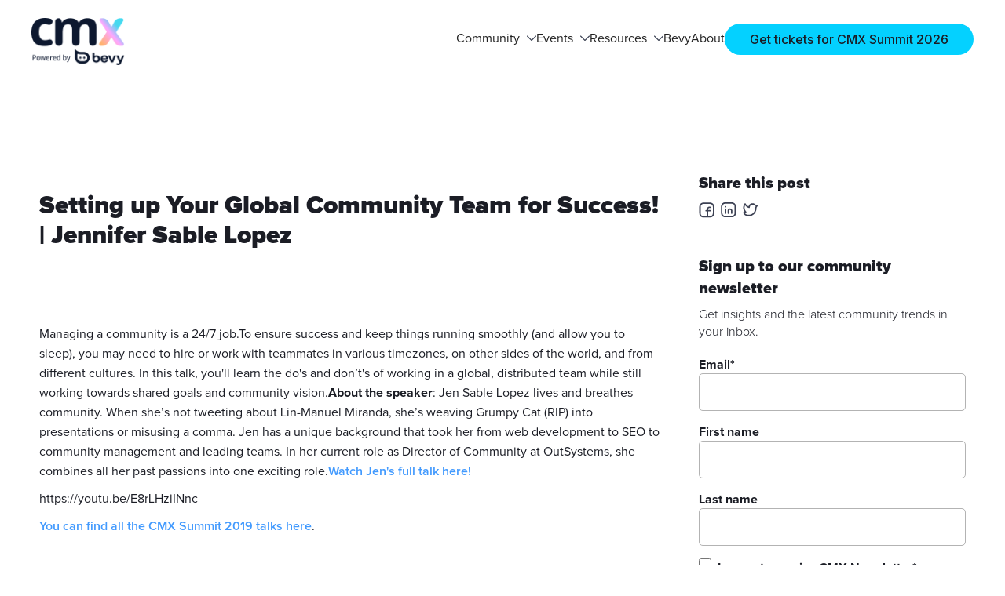

--- FILE ---
content_type: text/html; charset=utf-8
request_url: https://www.cmxhub.com/blog/setting-up-your-distributed-global-community-team-for-success-jennifer-sable-lopez
body_size: 12667
content:
<!DOCTYPE html><!-- Last Published: Sat Jan 24 2026 05:19:11 GMT+0000 (Coordinated Universal Time) --><html data-wf-domain="www.cmxhub.com" data-wf-page="6423c4ec4714c9b06880d76a" data-wf-site="6384aadeeb9aefe60b860dce" lang="en" data-wf-collection="6423c4ec4714c91f0b80d732" data-wf-item-slug="setting-up-your-distributed-global-community-team-for-success-jennifer-sable-lopez"><head><meta charset="utf-8"/><title>Setting up Your Global Community Team for Success! | Jennifer Sable Lopez</title><meta content="Check out the highlights from Jen Sable Lopez&#x27; talk at CMX Summit 2019: Setting up Your Distributed (Global) Community Team for Success!" name="description"/><meta content="Setting up Your Global Community Team for Success! | Jennifer Sable Lopez" property="og:title"/><meta content="Check out the highlights from Jen Sable Lopez&#x27; talk at CMX Summit 2019: Setting up Your Distributed (Global) Community Team for Success!" property="og:description"/><meta content="https://cdn.prod.website-files.com/6384aadeeb9aef4298860dd3/6466fc426529c3884b44dde8_CMX_2019_0905_101317-0438_TH.avif" property="og:image"/><meta content="Setting up Your Global Community Team for Success! | Jennifer Sable Lopez" property="twitter:title"/><meta content="Check out the highlights from Jen Sable Lopez&#x27; talk at CMX Summit 2019: Setting up Your Distributed (Global) Community Team for Success!" property="twitter:description"/><meta content="https://cdn.prod.website-files.com/6384aadeeb9aef4298860dd3/6466fc426529c3884b44dde8_CMX_2019_0905_101317-0438_TH.avif" property="twitter:image"/><meta property="og:type" content="website"/><meta content="summary_large_image" name="twitter:card"/><meta content="width=device-width, initial-scale=1" name="viewport"/><link href="https://cdn.prod.website-files.com/6384aadeeb9aefe60b860dce/css/cmx-new.webflow.shared.56f09f714.min.css" rel="stylesheet" type="text/css" integrity="sha384-VvCfcUBo2M/0HXV6PruwV80FoQb2MnBp0Rtfq+a83uC7gWvmYSSUlpw5TaGArB7Z" crossorigin="anonymous"/><link href="https://fonts.googleapis.com" rel="preconnect"/><link href="https://fonts.gstatic.com" rel="preconnect" crossorigin="anonymous"/><script src="https://ajax.googleapis.com/ajax/libs/webfont/1.6.26/webfont.js" type="text/javascript"></script><script type="text/javascript">WebFont.load({  google: {    families: ["Varela:400","Inter:300,regular,500,700","Patua One:regular","Archivo:100,200,300,regular,500,600,700,800,900,100italic,200italic,300italic,italic,500italic,600italic,700italic,800italic,900italic","Paytone One:regular","Noto Sans:100,200,300,regular,500,600,700,800,900,100italic,200italic,300italic,italic,500italic,600italic,700italic,800italic,900italic","Titan One:regular","Nunito:200,300,regular,500,600,700,800,900,200italic,300italic,italic,500italic,600italic,700italic,800italic,900italic","Fredoka:300,regular,500,600,700"]  }});</script><script type="text/javascript">!function(o,c){var n=c.documentElement,t=" w-mod-";n.className+=t+"js",("ontouchstart"in o||o.DocumentTouch&&c instanceof DocumentTouch)&&(n.className+=t+"touch")}(window,document);</script><link href="https://cdn.prod.website-files.com/6384aadeeb9aefe60b860dce/648237b512fd6e0c40dd9457_favicon.png" rel="shortcut icon" type="image/x-icon"/><link href="https://cdn.prod.website-files.com/62cf56552b16b664547fd6b3/630d193c68a7678f33d33565_webclip-image.png" rel="apple-touch-icon"/><link href="https://www.cmxhub.com/blog/setting-up-your-distributed-global-community-team-for-success-jennifer-sable-lopez" rel="canonical"/><script src="https://www.google.com/recaptcha/api.js" type="text/javascript"></script><!-- Google Tag Manager -->

<script>(function(w,d,s,l,i){w[l]=w[l]||[];w[l].push({'gtm.start':

new Date().getTime(),event:'gtm.js'});var f=d.getElementsByTagName(s)[0],

j=d.createElement(s),dl=l!='dataLayer'?'&l='+l:'';j.async=true;j.src=

'https://www.googletagmanager.com/gtm.js?id='+i+dl;f.parentNode.insertBefore(j,f);

})(window,document,'script','dataLayer','GTM-KLB43L2');</script>

<!-- End Google Tag Manager -->

<!-- Google tag (gtag.js) -->
<script async src="https://www.googletagmanager.com/gtag/js?id=G-SW8DQS2YJ8"></script>
<script>
  window.dataLayer = window.dataLayer || [];
  function gtag(){dataLayer.push(arguments);}
  gtag('js', new Date());

  gtag('config', 'G-SW8DQS2YJ8');
</script>

<!-- Google tag (gtag.js) -->
<script async src="https://www.googletagmanager.com/gtag/js?id=G-VRXGF15FF4"></script>
<script>
  window.dataLayer = window.dataLayer || [];
  function gtag(){dataLayer.push(arguments);}
  gtag('js', new Date());

  gtag('config', 'G-VRXGF15FF4');
</script>

<script src="https://tag.clearbitscripts.com/v1/pk_e173604c37f5db2644c61e0b8c9ff90a/tags.js" referrerpolicy="strict-origin-when-cross-origin"></script>

<script>
    !function(t,e){var o,n,p,r;e.__SV||(window.posthog=e,e._i=[],e.init=function(i,s,a){function g(t,e){var o=e.split(".");2==o.length&&(t=t[o[0]],e=o[1]),t[e]=function(){t.push([e].concat(Array.prototype.slice.call(arguments,0)))}}(p=t.createElement("script")).type="text/javascript",p.crossOrigin="anonymous",p.async=!0,p.src=s.api_host.replace(".i.posthog.com","-assets.i.posthog.com")+"/static/array.js",(r=t.getElementsByTagName("script")[0]).parentNode.insertBefore(p,r);var u=e;for(void 0!==a?u=e[a]=[]:a="posthog",u.people=u.people||[],u.toString=function(t){var e="posthog";return"posthog"!==a&&(e+="."+a),t||(e+=" (stub)"),e},u.people.toString=function(){return u.toString(1)+".people (stub)"},o="init capture register register_once register_for_session unregister unregister_for_session getFeatureFlag getFeatureFlagPayload isFeatureEnabled reloadFeatureFlags updateEarlyAccessFeatureEnrollment getEarlyAccessFeatures on onFeatureFlags onSessionId getSurveys getActiveMatchingSurveys renderSurvey canRenderSurvey getNextSurveyStep identify setPersonProperties group resetGroups setPersonPropertiesForFlags resetPersonPropertiesForFlags setGroupPropertiesForFlags resetGroupPropertiesForFlags reset get_distinct_id getGroups get_session_id get_session_replay_url alias set_config startSessionRecording stopSessionRecording sessionRecordingStarted captureException loadToolbar get_property getSessionProperty createPersonProfile opt_in_capturing opt_out_capturing has_opted_in_capturing has_opted_out_capturing clear_opt_in_out_capturing debug".split(" "),n=0;n<o.length;n++)g(u,o[n]);e._i.push([i,s,a])},e.__SV=1)}(document,window.posthog||[]);
    posthog.init('phc_VVeHNPDMRwz9Hl06vHn0ytigzlgQZ0QfS4oTjuNLbwY', {
        api_host:'https://us.i.posthog.com',
        person_profiles: 'identified_only' // or 'always' to create profiles for anonymous users as well
    })
</script>

<!-- Meta Pixel Code -->
<script>
!function(f,b,e,v,n,t,s)
{if(f.fbq)return;n=f.fbq=function(){n.callMethod?
n.callMethod.apply(n,arguments):n.queue.push(arguments)};
if(!f._fbq)f._fbq=n;n.push=n;n.loaded=!0;n.version='2.0';
n.queue=[];t=b.createElement(e);t.async=!0;
t.src=v;s=b.getElementsByTagName(e)[0];
s.parentNode.insertBefore(t,s)}(window, document,'script',
'https://connect.facebook.net/en_US/fbevents.js');
fbq('init', '636485565496313');
fbq('track', 'PageView');
</script>
<noscript><img height="1" width="1" style="display:none"
src="https://www.facebook.com/tr?id=636485565496313&ev=PageView&noscript=1"
/></noscript>
<!-- End Meta Pixel Code --><style>
h2[id]::before {
  content: "";
  display: block;
  height: 80px;
  margin-top: -80px;
  visibility: hidden;
}
</style></head><body><div class="page-wrapper blog"><div class="global-styles w-embed w-iframe"><!-- Google Tag Manager (noscript) -->

<noscript><iframe src="https://www.googletagmanager.com/ns.html?id=GTM-KLB43L2"

height="0" width="0" style="display:none;visibility:hidden"></iframe></noscript>

<!-- End Google Tag Manager (noscript) -->

<style>

/* Snippet to set arrow using CSS*/
.button:after, 
.button-outlined:after, 
.button-outlined-gold:after, 
.button-text:after, 
.button-gold:after,
.button-text-only:after{
content: "→";
font-family: "Montserrat";
display: inline-block;
margin-left: .6rem;
position: relative;
transform: translateX(0rem);
transition: transform 0.2s ease;
}

.button:hover:after, 
.button-outlined:hover:after, 
.button-text:hover:after, 
.button-outlined-gold:hover:after, 
.button-gold:hover:after,
.button-text-only:hover:after{
content: "→";
transform: translateX(0.25rem);
}

/* Snippet gets rid of top margin on first element in any rich text*/
.w-richtext>:first-child {
	margin-top: 0;
}

/* Snippet gets rid of bottom margin on last element in any rich text*/
.w-richtext>:last-child, .w-richtext ol li:last-child, .w-richtext ul li:last-child {
	margin-bottom: 0;
}

/* Snippet prevents all click and hover interaction with an element */
.clickable-off {
	pointer-events: none;
}

/* Snippet enables all click and hover interaction with an element */
.clickable-on{
  pointer-events: auto;
}

/* Snippet enables you to add class of div-square which creates and maintains a 1:1 dimension of a div.*/
.div-square::after {
	content: "";
	display: block;
	padding-bottom: 100%;
}

/*Hide focus outline for main content element*/
main:focus-visible {
	outline: -webkit-focus-ring-color auto 0px;
}

/* Make sure containers never lose their center alignment*/
.container-medium, .container-small, .container-large {
	margin-right: auto !important;
	margin-left: auto !important;
}

/*Reset buttons, and links styles*/
a {
	color: inherit;
	text-decoration: inherit;
	font-size: inherit;
}

/*Apply "..." after 3 lines of text */
.text-style-3lines {
	display: -webkit-box;
	overflow: hidden;
	-webkit-line-clamp: 3;
	-webkit-box-orient: vertical;
}

/*Apply "..." after 2 lines of text */
.text-style-2lines {
	display: -webkit-box;
	overflow: hidden;
	-webkit-line-clamp: 2;
	-webkit-box-orient: vertical;
}

/* All paragraph elements inside Hubspot form */
.hs-form>p {
 margin-top:1rem;
 margin-bottom:1rem;
 }
 
 /* Set margin right 0 for input wrapper */
 .hs-form .input {
 margin-right: 0 !important;
 }

/* Max width of fieldset element inside form */
.hs-form>fieldset {
 max-width: 100% !important;
 }

/* Form Input */
.hs-input {
 width: 100% !important;
 }

/* Radio Inputs */
.hs-input[type=radio] {
 width: auto !important;
 margin-right: 0.5rem;
 min-height: auto !important;
}

/* Checkbox Labels */
.hs-form-checkbox>label {
font-weight: 400 !important;
}

/* Error messages label margin */
.hs-error-msgs>label {
 margin-bottom: 0px !important;
 }


/*Custom Checkbox*/
.hs-input[type=checkbox] {
  width: 1rem !important;
  height: 1rem !important;
  margin-right: 0.5rem !important;
  min-height: auto !important;
}

.hs-input[type=checkbox]:focus {
  box-shadow: 0 0 3px 1px #111;
}

.hs-input[type=checkbox]:checked {
 accent-color: #111;
 outline: 2px solid #111;
}

.hs-form-booleancheckbox-display>span {
 margin-left: 0 !important;
 }

</style></div><div data-animation="default" data-collapse="medium" data-duration="400" data-easing="ease" data-easing2="ease" role="banner" class="navbar w-nav"><div class="nav_page-padding"><div class="container-large"><div class="nav-container"><a href="/" class="bevy-homapege-link w-nav-brand"><img src="https://cdn.prod.website-files.com/6384aadeeb9aefe60b860dce/68cd7d69a0f4c9d7c1c63d68_CMX-LeftAligned-Original-Dark.png" loading="lazy" sizes="230px" srcset="https://cdn.prod.website-files.com/6384aadeeb9aefe60b860dce/68cd7d69a0f4c9d7c1c63d68_CMX-LeftAligned-Original-Dark-p-500.png 500w, https://cdn.prod.website-files.com/6384aadeeb9aefe60b860dce/68cd7d69a0f4c9d7c1c63d68_CMX-LeftAligned-Original-Dark-p-800.png 800w, https://cdn.prod.website-files.com/6384aadeeb9aefe60b860dce/68cd7d69a0f4c9d7c1c63d68_CMX-LeftAligned-Original-Dark.png 852w" alt="" class="bevy-logotype"/></a><nav role="navigation" class="nav-menu w-nav-menu"><div data-hover="false" data-delay="0" data-w-id="d8452cde-68f0-ca2c-e7e9-ee6af814c057" class="dropdown w-dropdown"><div class="dropdown-toggle w-dropdown-toggle"><div class="nav-link"><div>Community</div><img src="https://cdn.prod.website-files.com/6384aadeeb9aefe60b860dce/6384aadeeb9aefee83860e07_chevron-down.svg" loading="lazy" alt="" class="icon"/></div></div><nav class="dropdown-list w-dropdown-list"><div class="megamenu-width"><div id="w-node-d8452cde-68f0-ca2c-e7e9-ee6af814c05f-f814c050" class="magamenu-column"><a href="/community" class="megamenu-card w-inline-block"><img src="https://cdn.prod.website-files.com/6384aadeeb9aefe60b860dce/6384aadeeb9aef451f860e0d__Heart.svg" loading="lazy" alt="" class="icon-1x1-xsmall"/><div><div class="text-weight-medium">Join the community</div></div></a><a href="/our-values" class="megamenu-card w-inline-block"><img src="https://cdn.prod.website-files.com/6384aadeeb9aefe60b860dce/6384aadeeb9aeffcfc860ea9__Megaphone.svg" loading="lazy" alt="" class="icon-1x1-xsmall"/><div><div class="text-weight-medium">Our Values</div></div></a><a href="/awards" class="megamenu-card w-inline-block"><img src="https://cdn.prod.website-files.com/6384aadeeb9aefe60b860dce/67dc5b1f0c4eb53c3ffde3ea_trophy.svg" loading="lazy" alt="" class="icon-1x1-xsmall"/><div><div class="text-weight-medium">CMX Community Industry Awards</div></div></a></div><div id="w-node-d8452cde-68f0-ca2c-e7e9-ee6af814c067-f814c050" class="magamenu-column"><a href="/newsletter" class="megamenu-card w-inline-block"><img src="https://cdn.prod.website-files.com/6384aadeeb9aefe60b860dce/6384aadeeb9aef7b55860e0b__Layout.svg" loading="lazy" alt="" class="icon-1x1-xsmall"/><div><div class="text-weight-medium">Newsletter</div></div></a><a href="/code-of-conduct" class="megamenu-card w-inline-block"><img src="https://cdn.prod.website-files.com/6384aadeeb9aefe60b860dce/6384aadeeb9aefe466860ea4__Agenda.svg" loading="lazy" alt="" class="icon-1x1-xsmall"/><div><div class="text-weight-medium">Code of conduct</div></div></a></div></div></nav></div><div data-hover="false" data-delay="0" data-w-id="d8452cde-68f0-ca2c-e7e9-ee6af814c07f" class="dropdown w-dropdown"><div class="dropdown-toggle w-dropdown-toggle"><div class="nav-link"><div>Events</div><img src="https://cdn.prod.website-files.com/6384aadeeb9aefe60b860dce/6384aadeeb9aefee83860e07_chevron-down.svg" loading="lazy" alt="" class="icon"/></div></div><nav class="dropdown-list w-dropdown-list"><div class="megamenu-width"><div id="w-node-d8452cde-68f0-ca2c-e7e9-ee6af814c087-f814c050" class="magamenu-column"><a href="https://events.cmxhub.com/" target="_blank" class="megamenu-card w-inline-block"><img src="https://cdn.prod.website-files.com/6384aadeeb9aefe60b860dce/6384aadeeb9aef451f860e0d__Heart.svg" loading="lazy" alt="" class="icon-1x1-xsmall"/><div><div class="text-weight-medium">Connect</div></div></a><a href="/connect-speaker" class="megamenu-card w-inline-block"><img src="https://cdn.prod.website-files.com/6384aadeeb9aefe60b860dce/67c85aff0b431b1d01a07f70_connect.svg" loading="lazy" alt="" class="icon-1x1-xsmall"/><div><div class="text-weight-medium">Speak at CMX Connect</div></div></a><a href="https://events.cmxhub.com/cmx-hq/" target="_blank" class="megamenu-card w-inline-block"><img src="https://cdn.prod.website-files.com/6384aadeeb9aefe60b860dce/6384aadeeb9aef564a860e08__Present%20-%20On.svg" loading="lazy" alt="" class="icon-1x1-xsmall"/><div><div class="text-weight-medium">Masterclass</div></div></a></div><div id="w-node-d8452cde-68f0-ca2c-e7e9-ee6af814c096-f814c050" class="magamenu-column"><a href="/summit" class="megamenu-card w-inline-block"><img src="https://cdn.prod.website-files.com/6384aadeeb9aefe60b860dce/6384aadeeb9aef7b55860e0b__Layout.svg" loading="lazy" alt="" class="icon-1x1-xsmall"/><div><div class="text-weight-medium">CMX Summit 2026</div></div></a><a href="/circuit" class="megamenu-card w-inline-block"><img src="https://cdn.prod.website-files.com/6384aadeeb9aefe60b860dce/6824b4044b65d1d7972fb475_24hr-loop.svg" loading="lazy" alt="" class="icon-1x1-xsmall"/><div><div class="text-weight-medium">Circuit Tour</div></div></a></div><div id="w-node-d8452cde-68f0-ca2c-e7e9-ee6af814c0a5-f814c050" class="magamenu-column hide-tablet"><div class="megamenu-card"><div class="div-block-9"><div class="aspect-ratio-80"><img src="https://cdn.prod.website-files.com/6384aadeeb9aefe60b860dce/68d7bd8dd254b5942ffb481f_SMT26-Banner-Square.avif" loading="lazy" width="Auto" height="Auto" alt="" srcset="https://cdn.prod.website-files.com/6384aadeeb9aefe60b860dce/68d7bd8dd254b5942ffb481f_SMT26-Banner-Square-p-500.avif 500w, https://cdn.prod.website-files.com/6384aadeeb9aefe60b860dce/68d7bd8dd254b5942ffb481f_SMT26-Banner-Square.avif 1200w" sizes="100vw" class="megamenu-image is-summit25"/></div><a href="https://events.cmxhub.com/events/details/cmx-cmx-hq-presents-cmx-summit-2026/" class="button-text w-button">RSVP Now</a></div></div></div></div></nav></div><div data-hover="false" data-delay="0" data-w-id="d8452cde-68f0-ca2c-e7e9-ee6af814c0ae" class="dropdown w-dropdown"><div class="dropdown-toggle w-dropdown-toggle"><div class="nav-link"><div>Resources</div><img src="https://cdn.prod.website-files.com/6384aadeeb9aefe60b860dce/6384aadeeb9aefee83860e07_chevron-down.svg" loading="lazy" alt="" class="icon"/></div></div><nav class="dropdown-list w-dropdown-list"><div class="megamenu-width"><div id="w-node-d8452cde-68f0-ca2c-e7e9-ee6af814c0b6-f814c050" class="magamenu-column"><a href="/blog" class="megamenu-card w-inline-block"><img src="https://cdn.prod.website-files.com/6384aadeeb9aefe60b860dce/6384aadeeb9aef564a860e08__Present%20-%20On.svg" loading="lazy" alt="" class="icon-1x1-xsmall"/><div><div class="text-weight-medium">Blog</div></div></a><a href="/academy" class="megamenu-card w-inline-block"><img src="https://cdn.prod.website-files.com/6384aadeeb9aefe60b860dce/6384aadeeb9aef451f860e0d__Heart.svg" loading="lazy" alt="" class="icon-1x1-xsmall"/><div><div class="text-weight-medium">Academy</div></div></a><a href="/summit" class="megamenu-card w-inline-block"><img src="https://cdn.prod.website-files.com/6384aadeeb9aefe60b860dce/681cdca119608ada73755314_guide-link-svgrepo-com.svg" loading="lazy" alt="" class="icon-1x1-xsmall"/><div><div class="text-weight-medium">CMX Summit 2025 Action Guide</div></div></a></div><div id="w-node-d8452cde-68f0-ca2c-e7e9-ee6af814c0c5-f814c050" class="magamenu-column"><a href="/jobs" class="megamenu-card w-inline-block"><img src="https://cdn.prod.website-files.com/6384aadeeb9aefe60b860dce/6736d6bf3d02be9942210b69_profile-svgrepo-com%20(1).svg" loading="lazy" alt="" class="icon-1x1-xsmall"/><div><div class="text-weight-medium">Jobs</div></div></a><a href="/reports" class="megamenu-card w-inline-block"><img src="https://cdn.prod.website-files.com/6384aadeeb9aefe60b860dce/6384aadeeb9aef7b55860e0b__Layout.svg" loading="lazy" alt="" class="icon-1x1-xsmall"/><div><div class="text-weight-medium">Reports and Guides</div></div></a></div></div></nav></div><a href="https://www.bevy.com/" class="nav-link w-nav-link">Bevy</a><a href="/about" class="nav-link w-nav-link">About</a><a href="https://events.cmxhub.com/events/details/cmx-cmx-hq-presents-cmx-summit-2026/" target="_blank" class="home-btn is-nav w-button">Get tickets for CMX Summit 2026</a></nav><div class="menu-button w-nav-button"><div class="icon-7 w-icon-nav-menu"></div></div></div></div></div></div><div class="blog-post-section"><div class="page-padding"><div class="container"><div class="blog-post-grid"><div id="w-node-_497b707f-e12c-b70f-a9d0-5285573331b0-6880d76a" class="left-column"><div class="w-dyn-list"><div class="empty-state-4 w-dyn-empty"><div>No items found.</div></div></div><div class="spacing-24px"></div><a href="#content" class="heading-medium">Setting up Your Global Community Team for Success! | Jennifer Sable Lopez</a><div class="spacing-24px"></div><img src="https://cdn.prod.website-files.com/6384aadeeb9aef4298860dd3/6466fc426529c3884b44dde8_CMX_2019_0905_101317-0438_TH.avif" loading="lazy" alt="" class="blog-post-image"/><div class="spacing-24px"></div><div class="flex-h-stretch-left"><div class="text-weight-light w-condition-invisible">By </div><div class="text-weight-light w-dyn-bind-empty"></div><div class="text-weight-light w-condition-invisible">, </div><div class="text-weight-light hide">October 29, 2019</div><div class="text-weight-light w-condition-invisible">January 31, 2025</div></div><div class="spacing-24px"></div><div id="content" class="text-rich-text blog w-richtext"><p>Managing a community is a 24/7 job.To ensure success and keep things running smoothly (and allow you to sleep), you may need to hire or work with teammates in various timezones, on other sides of the world, and from different cultures. In this talk, you&#x27;ll learn the do&#x27;s and don’t&#x27;s of working in a global, distributed team while still working towards shared goals and community vision.<strong>About the speaker</strong>: Jen Sable Lopez lives and breathes community. When she’s not tweeting about Lin-Manuel Miranda, she’s weaving Grumpy Cat (RIP) into presentations or misusing a comma. Jen has a unique background that took her from web development to SEO to community management and leading teams. In her current role as Director of Community at OutSystems, she combines all her past passions into one exciting role.<a href="https://youtu.be/E8rLHziINnc">Watch Jen&#x27;s full talk here!</a></p><p>https://youtu.be/E8rLHziINnc</p><p><a href="https://cmxhub.com/cmx-summit-2019-videos-launch/">You can find all the CMX Summit 2019 talks here</a>.</p><h2><strong>Key Takeaways</strong></h2><h3>Be remote-first</h3><figure class="w-richtext-align-center w-richtext-figure-type-image"><div><img src="https://cdn.prod.website-files.com/6384aadeeb9aef4298860dd3/63ee32e1c6f14d041cc05ad3_CMX_2019_0905_101705-0465_TH-1024x683.jpeg" alt="Setting up Your Distributed (Global) Community Team for Success! | Jennifer Sable Lopez"/></div></figure><p>The easiest way to cater to distributed teams is to pretend that EVERYONE  is remote. Building strong, remote-first practices into the workday ensures no one gets left behind.Here are some key meeting elements that need to be in place for remote teams to work:</p><ol role="list"> 	<li>Have an agenda, and always take notes.</li> 	<li>Run a few meetings throughout the day that are smaller and more intimate.</li> 	<li>Record meetings whenever possible.</li> 	<li>Provide asynchronous communication pathways and make sure the meetings are available on those platforms.</li> 	<li>Use high-context mediums for high-context content. For example, use videos to provide important or complicated information, and don&#x27;t write complicated instructions in an email.</li></ol><h3><strong>Over-communicate</strong></h3><figure class="w-richtext-align-center w-richtext-figure-type-image"><div><img src="https://cdn.prod.website-files.com/6384aadeeb9aef4298860dd3/63ee32e1c6f14dbb4bc05ad2_CMX_2019_0905_101613-0455_TH-1024x683.jpeg" alt="Setting up Your Distributed (Global) Community Team for Success! | Jennifer Sable Lopez"/></div></figure><p>Make sure to always over-communicate, rather than under-communicate. Here&#x27;s some key tips for using communication to keep your team together:</p><ol role="list"> 	<li>Say hello and provide information about your day every morning that isn’t connected to work so that people can see where your life is.  Encourage them to do the same thing.</li> 	<li>Provide accountability by checking in at the beginning of the day.</li> 	<li>Have a chat where people have 100% freedom to share anything,  even if unrelated to work.</li> 	<li>Play games that don&#x27;t require a time commitment or synchronous communication.</li> 	<li>Whatever you do, make it personal! Show your face, and create a “water cooler” that people can truly gather around.</li></ol><h3><strong>Extra tips and tricks</strong></h3><p>Many global teams use a &quot;follow-the-sun&quot; strategy to pass tasks and requirements along with the sun. This allows for continual work on a project. Train people in order of the sun, and expect them to hand off to the next person.A <a href="https://www.kudoboard.com/">kudo board</a> is a great way to provide support, kudos, and other team empowerment.Be very clear about working hours and time availability for everyone all over. Use systems to ensure these are available. One solution for coordination is <a href="https://timezone.io/">Timezone.io,</a> a world chat clock that humanizes and connects people across the world.Set clear boundaries around working hours that everyone understands. This creates cultural norms that people can actually follow.  Gmail has integrated these features for scheduling, but you could also use something like <a href="https://boomerangcalendar.com/">Boomerang</a>.Ask people for input on defining their roles. What do they want, what are they willing to take on, to what end will this role help them in the project, and how can they be the CEO of that task? Then ensure everyone knows who owns what, and empower them to do it.It helps to understand people’s strengths on a distributed team! A fun way to do this is through personality tests, like Strengthsfinder or the <a href="https://high5test.com/">HIGH5</a> test.</p><h3><strong>Other tools that are handy and useful</strong></h3><ul role="list"> 	<li><a href="https://www.grammarly.com/">Grammarly</a> for on-demand proofreading</li> 	<li><a href="https://www.figma.com/">Figma:</a> Feel like a designer without designing anything</li> 	<li><a href="https://toggl.com/">Toggl:</a> Track your team&#x27;s data<a href="https://www.rescuetime.com/">Rescuetime:</a> Set and forget feature that tracks people’s time.</li></ul><p>Jen made her slides available to the public! <a href="https://www.slideshare.net/jennifersablelopez/setting-up-your-distributed-global-community-team-for-success">You can find them here</a>.<em>*Note: This post was authored by the </em><a href="https://cmxhub.com/community/"><em>CMX Community</em></a><em>.</em></p></div><div class="spacing-64px"></div><div class="author-block"><img src="" loading="lazy" alt="" class="author-pic w-dyn-bind-empty"/><div><div class="text-size-medium w-dyn-bind-empty"></div><div class="w-dyn-bind-empty"></div><div class="text-size-small hide">October 29, 2019</div><div class="text-size-small w-condition-invisible">January 31, 2025</div></div></div></div><div id="w-node-_32e837ff-44a2-9ad3-8395-820a5753a360-6880d76a" class="right-column"><h2 class="heading-small">Share this post</h2><div class="spacing-8px"></div><div class="flex-h-stretch-left"><div class="social-share-wrapper"><img src="https://cdn.prod.website-files.com/6384aadeeb9aefe60b860dce/6384aadeeb9aefe6a1860e42_facebook.svg" loading="lazy" alt="" class="social-icon margin-right margin-xsmall"/><div class="social-share w-embed"><button class="button" data-sharer="facebook" data-hashtag="" data-url="https://www.cmxhub.com/blog/setting-up-your-distributed-global-community-team-for-success-jennifer-sable-lopez"></button></div></div><div class="social-share-wrapper"><img src="https://cdn.prod.website-files.com/6384aadeeb9aefe60b860dce/6384aadeeb9aefad45860e48_linkedin.svg" loading="lazy" alt="" class="social-icon margin-right margin-xsmall"/><div class="social-share w-embed"><button class="button" data-sharer="linkedin" data-url="https://www.cmxhub.com/blog/setting-up-your-distributed-global-community-team-for-success-jennifer-sable-lopez"></button></div></div><div class="social-share-wrapper"><img src="https://cdn.prod.website-files.com/6384aadeeb9aefe60b860dce/6384aadeeb9aef44f2860e66_twitter.svg" loading="lazy" alt="" class="social-icon margin-right margin-xsmall"/><div class="social-share w-embed"><button class="button" data-sharer="twitter" data-title="Setting up Your Global Community Team for Success! | Jennifer Sable Lopez" data-hashtags="" data-url="https://www.cmxhub.com/blog/setting-up-your-distributed-global-community-team-for-success-jennifer-sable-lopez"></button></div></div></div><div class="spacing-48px"></div><h2 class="heading-small">Sign up to our community newsletter</h2><div class="spacing-8px"></div><div class="text-weight-light">Get insights and the latest community trends in your inbox.</div><div class="newsletter-form blog w-embed w-script"><script charset="utf-8" type="text/javascript" src="//js.hsforms.net/forms/embed/v2.js"></script>
<script>
  hbspt.forms.create({
    region: "na1",
    portalId: "43963373",
    formId: "1732957e-5e11-4bea-98c5-4e6703372f3c"
  });
</script></div><div class="spacing-24px"></div><div class="spacing-48px"></div><div class="spacing-48px"></div><h2 class="heading-small">More from the blog</h2><div class="spacing-24px"></div><div class="w-dyn-list"><div role="list" class="w-dyn-items"><div role="listitem" class="w-dyn-item"><a href="/blog/brands-belief-and-belonging" class="w-inline-block"><h2 class="heading-xsmall">Brands, Belief, and Belonging</h2><div class="flex-h-stretch-left"><div class="text-weight-light">By </div><div class="text-weight-light">Amanda Gordon</div><div class="text-weight-light">, </div><div class="text-weight-light">April 9, 2019</div><div class="text-weight-light w-condition-invisible">January 31, 2025</div></div><div class="spacing-24px"></div></a></div><div role="listitem" class="w-dyn-item"><a href="/blog/managing-a-co-living-community" class="w-inline-block"><h2 class="heading-xsmall">8 Lessons From Managing a Co-Living Community</h2><div class="flex-h-stretch-left"><div class="text-weight-light w-condition-invisible">By </div><div class="text-weight-light w-dyn-bind-empty"></div><div class="text-weight-light w-condition-invisible">, </div><div class="text-weight-light">July 16, 2019</div><div class="text-weight-light w-condition-invisible">January 31, 2025</div></div><div class="spacing-24px"></div></a></div><div role="listitem" class="w-dyn-item"><a href="/blog/reflections-from-the-cmx-circuit-7-takeaways-on-ai-and-the-future-of-community" class="w-inline-block"><h2 class="heading-xsmall">Reflections from the CMX Circuit: 7 Takeaways on AI and the Future of Community</h2><div class="flex-h-stretch-left"><div class="text-weight-light">By </div><div class="text-weight-light">Cat Nilsson</div><div class="text-weight-light">, </div><div class="text-weight-light">November 24, 2025</div><div class="text-weight-light w-condition-invisible">December 8, 2025</div></div><div class="spacing-24px"></div></a></div></div></div></div></div><div class="exit-intent-popup--wrapper"><div class="exit-intent-popup"><div class="popup-container"><div class="popup-link"><div class="popup-text-wrapper"><div class="text-align-center"><div class="max-width-medium align-center"><div class="exit-pop-up--header">Join Over 10,000+ Community Leaders Who’ve Been Part of CMX Summit</div></div><div class="spacing-8px"></div><div data-optibase-variant-id="limitedtime_20_discount_if_you_buy_now" data-optibase-test-id="cmx_exit_pop_ab_test_091124" class="exit-pop-up--subt align-center">Limited-time 20% discount if you buy now.</div><div style="display:none" data-optibase-test-id="cmx_exit_pop_ab_test_091124" data-optibase-variant-id="save_20_and_join_the_worlds_largest_community_event_of_2025" class="exit-pop-up--subt align-center">Save 20% and join the world&#x27;s largest community event of 2025</div></div><div class="spacing-16px"></div><a data-optibase-click-conversion-id="pop_up_btn" href="https://events.cmxhub.com/events/details/cmx-cmx-hq-presents-cmx-summit-2025//?code=LAST20" target="_blank" class="exit-pop-up--text-wrapper w-inline-block"><div class="exit-pop-up--header-wrapper"><div class="exit-pop-up--text">Claim My 20% Discount</div></div></a><div class="spacing-16px"></div><div class="max-width-medium"><div class="time-wrap"><div class="time"><div><span ms-code-time-minute="2">00</span></div></div><div class="colon-wrap"><div class="dot"></div><div class="dot"></div></div><div class="time"><div><span ms-code-time-second="">00</span></div></div></div></div></div><div class="spacing-32px"></div><div class="pop-up-testimonial"><div class="pop-up-img-wrapper"><img src="https://cdn.prod.website-files.com/6384aadeeb9aefe60b860dce/6759c653f6891b0f21fea39e_image.avif" loading="lazy" alt="" class="pop-up-quote-img"/><img src="https://cdn.prod.website-files.com/6384aadeeb9aefe60b860dce/6759c6cd49b75c45b1373a4b_yelp-logo.webp" loading="lazy" sizes="100vw" srcset="https://cdn.prod.website-files.com/6384aadeeb9aefe60b860dce/6759c6cd49b75c45b1373a4b_yelp-logo-p-500.webp 500w, https://cdn.prod.website-files.com/6384aadeeb9aefe60b860dce/6759c6cd49b75c45b1373a4b_yelp-logo-p-800.webp 800w, https://cdn.prod.website-files.com/6384aadeeb9aefe60b860dce/6759c6cd49b75c45b1373a4b_yelp-logo-p-1080.webp 1080w, https://cdn.prod.website-files.com/6384aadeeb9aefe60b860dce/6759c6cd49b75c45b1373a4b_yelp-logo.webp 1920w" alt="" class="pop-up-logo"/></div><div class="quote-text-wrapper"><div class="pop-up-quote-subt">It really levels up your ability to build and engage communities, not to mention the incredible network of community professionals you get to interact with.&quot;</div><div class="spacing-8px"></div><div class="pop-up-quote-subt">— Stephanie Yolish, Yelp</div></div></div></div><img data-w-id="477c6031-1469-7b99-37bc-3d40f931cf6b" loading="lazy" alt="Close popup icon" src="https://cdn.prod.website-files.com/6384aadeeb9aefe60b860dce/6757021374bc019b204211bd_close%20(1).svg" class="close"/></div><div class="exit-popup w-embed"><style>
.exit-intent-popup {
    transform: translateY(60%) scale(0);
    opacity: 0; /* Start with the popup fully transparent */
    transition: transform 0.3s cubic-bezier(0.4, 0.0, 0.2, 1), 
                opacity 0.3s cubic-bezier(0.4, 0.0, 0.2, 1); /* Add opacity transition */
}

.exit-intent-popup.visible {
    transform: translateY(0) scale(1);
    opacity: 1; /* Make the popup fully visible */
}
</style></div></div></div></div></div></div><div class="footer"><div class="page-padding"><div class="spacing-64px"><div class="w-embed"><div class="be-ix-link-block"></div></div></div><div class="container text-align-center"><div class="footer-content-wrapper"><a href="/" class="footer-bevy-icon w-inline-block"><img src="https://cdn.prod.website-files.com/6384aadeeb9aefe60b860dce/68cd8f5f47288bc0a657d363_cmx-only.svg" loading="lazy" alt="Bevy icon - Link to homepage" class="cmx-footer-icon"/></a><div class="footer-grid"><div id="w-node-_716e0359-cc81-8a73-3167-c526faad2caf-faad2ca5" class="footer-column"><div class="footer-title is-home">Community</div><a href="/newsletter" class="footer-link is-home">Newsletter</a><a href="https://events.cmxhub.com/" target="_blank" class="footer-link is-home">Connect</a><a href="/awards" class="footer-link is-home">Awards</a><a href="/summit" class="footer-link is-home">Summit</a><a href="/code-of-conduct" class="footer-link is-home">Code of conduct</a><a href="/community" class="footer-link is-home">Join the community</a><a href="/contribute" class="footer-link is-home">Contribute</a></div><div id="w-node-_716e0359-cc81-8a73-3167-c526faad2cc0-faad2ca5" class="footer-column"><div class="footer-title is-home">Resources</div><a href="/blog" class="footer-link is-home">Blog</a><a href="/reports" class="footer-link is-home">Reports</a><a href="/academy" class="footer-link is-home">CMX Academy</a><a href="/jobs" class="footer-link is-home">Job Board</a><a href="/jobs" class="footer-link hide">Job board</a><a href="/platforms" class="footer-link is-home">Platforms</a></div><div id="w-node-_716e0359-cc81-8a73-3167-c526faad2ccd-faad2ca5" class="footer-column"><div class="footer-title is-home">About</div><a href="/about" class="footer-link is-home">CMX</a><div class="spacing-32px"><div class="w-embed"><div class="be-ix-link-block"></div></div></div><div class="footer-title is-home">ALSO OF INTEREST</div><a href="/community" class="footer-link is-home">Helping Community</a><a href="/awards" class="footer-link is-home">Industry Awards</a></div><div id="w-node-_716e0359-cc81-8a73-3167-c526faad2cdc-faad2ca5" class="footer-column _w-logo"><div class="footer-title is-home">Connect with us</div><div class="social-links-wrapper"><div class="social-links-column"><a href="https://twitter.com/CMX" target="_blank" class="w-inline-block"><img src="https://cdn.prod.website-files.com/6384aadeeb9aefe60b860dce/660d72c91f6d5a189e822294_X%20Logo.png" loading="lazy" sizes="(max-width: 479px) 100vw, 240px" srcset="https://cdn.prod.website-files.com/6384aadeeb9aefe60b860dce/660d72c91f6d5a189e822294_X%20Logo-p-500.png 500w, https://cdn.prod.website-files.com/6384aadeeb9aefe60b860dce/660d72c91f6d5a189e822294_X%20Logo-p-800.png 800w, https://cdn.prod.website-files.com/6384aadeeb9aefe60b860dce/660d72c91f6d5a189e822294_X%20Logo-p-1080.png 1080w, https://cdn.prod.website-files.com/6384aadeeb9aefe60b860dce/660d72c91f6d5a189e822294_X%20Logo-p-1600.png 1600w, https://cdn.prod.website-files.com/6384aadeeb9aefe60b860dce/660d72c91f6d5a189e822294_X%20Logo-p-2000.png 2000w, https://cdn.prod.website-files.com/6384aadeeb9aefe60b860dce/660d72c91f6d5a189e822294_X%20Logo.png 2048w" alt="Twitter icon - Link to Twitter" class="social-icon is-smaller"/></a><a href="https://www.facebook.com/cmxhub" target="_blank" class="w-inline-block"><img src="https://cdn.prod.website-files.com/6384aadeeb9aefe60b860dce/6384aadeeb9aefe6a1860e42_facebook.svg" loading="lazy" alt="Facebook icon - Link to Facebook" class="social-icon"/></a><a href="https://www.instagram.com/cmxhub/" target="_blank" class="w-inline-block"><img src="https://cdn.prod.website-files.com/6384aadeeb9aefe60b860dce/6384aadeeb9aef1821860e65_instagram.svg" loading="lazy" alt="Instagram icon - Link to Instagram" class="social-icon"/></a><a href="https://www.linkedin.com/company/cmx-media/" target="_blank" class="w-inline-block"><img src="https://cdn.prod.website-files.com/6384aadeeb9aefe60b860dce/6384aadeeb9aefad45860e48_linkedin.svg" loading="lazy" alt="Linkedin icon - Link to Linkedin" class="social-icon"/></a><a href="https://www.tiktok.com/@cmxtok" target="_blank" class="w-inline-block"><img src="https://cdn.prod.website-files.com/6384aadeeb9aefe60b860dce/65315d01e72dc9de218188e0_Vector%20(13).svg" loading="lazy" alt="Linkedin icon - Link to Linkedin" class="social-icon"/></a><a href="https://www.youtube.com/channel/UCvaNTe8Q8ExSf8OGtg0qk2Q" target="_blank" class="w-inline-block"><img src="https://cdn.prod.website-files.com/6384aadeeb9aefe60b860dce/6384aadeeb9aef5977860e67_youtube.svg" loading="lazy" alt="Youtube icon - Link to YouTube" class="social-icon"/></a></div></div><img src="https://cdn.prod.website-files.com/6384aadeeb9aefe60b860dce/66225d6052cb71e812cb0828_Powered%20by%20-%20White.svg" loading="lazy" alt="" class="powered-logo"/></div></div></div><div class="footer-text-wrapper"><div class="footer-policies-link is-home">© 2025 CMX. All Rights Reserved.<br/></div><div class="policies-wrapper"><a href="/terms-of-service" class="footer-policies-link is-home">Terms of Service</a><a href="/privacy-policy" class="footer-policies-link is-home">Privacy Policy</a><a href="/code-of-conduct" class="footer-policies-link is-home">Code of Conduct</a></div></div></div><div class="spacing-64px"></div></div></div></div><script src="https://d3e54v103j8qbb.cloudfront.net/js/jquery-3.5.1.min.dc5e7f18c8.js?site=6384aadeeb9aefe60b860dce" type="text/javascript" integrity="sha256-9/aliU8dGd2tb6OSsuzixeV4y/faTqgFtohetphbbj0=" crossorigin="anonymous"></script><script src="https://cdn.prod.website-files.com/6384aadeeb9aefe60b860dce/js/webflow.schunk.36b8fb49256177c8.js" type="text/javascript" integrity="sha384-4abIlA5/v7XaW1HMXKBgnUuhnjBYJ/Z9C1OSg4OhmVw9O3QeHJ/qJqFBERCDPv7G" crossorigin="anonymous"></script><script src="https://cdn.prod.website-files.com/6384aadeeb9aefe60b860dce/js/webflow.schunk.1a8022a06f388f46.js" type="text/javascript" integrity="sha384-h/BfLFdiqbJuhtTWGfSKP/YwlIfPxN8pbBexqXgcwCBGBOOhLcoJXV9BqinSFauI" crossorigin="anonymous"></script><script src="https://cdn.prod.website-files.com/6384aadeeb9aefe60b860dce/js/webflow.d4e6729f.a723c537e3cb5ea9.js" type="text/javascript" integrity="sha384-UYJHK4w9cBxdwIGm4W95J2hkb9LCAnvd6QixsTO7p66s//FU1Z1X63hUqS22THRf" crossorigin="anonymous"></script><!-- Start of HubSpot Embed Code -->
<script type="text/javascript" id="hs-script-loader" async defer src="//js.hs-scripts.com/43963373.js"></script>
<!-- End of HubSpot Embed Code -->

<script type="text/javascript">
_linkedin_partner_id = "6973788";
window._linkedin_data_partner_ids = window._linkedin_data_partner_ids || [];
window._linkedin_data_partner_ids.push(_linkedin_partner_id);
</script><script type="text/javascript">
(function(l) {
if (!l){window.lintrk = function(a,b){window.lintrk.q.push([a,b])};
window.lintrk.q=[]}
var s = document.getElementsByTagName("script")[0];
var b = document.createElement("script");
b.type = "text/javascript";b.async = true;
b.src = "https://snap.licdn.com/li.lms-analytics/insight.min.js";
s.parentNode.insertBefore(b, s);})(window.lintrk);
</script>
<noscript>
<img height="1" width="1" style="display:none;" alt="" src="https://px.ads.linkedin.com/collect/?pid=6973788&fmt=gif" />
</noscript><script src="https://cdn.jsdelivr.net/npm/sharer.js@latest/sharer.min.js"></script>

<script>
document.querySelectorAll('a[href^="#"]').forEach(anchor => {
  anchor.addEventListener('click', function(e) {
    e.preventDefault();
    
    const targetID = this.getAttribute('href');
    const targetElement = document.querySelector(targetID);

    // Calcula la posición objetivo menos el tamaño de la barra fija (ajustado a 80px)
    const navHeight = 80; // Ajusta esta altura al tamaño de tu barra de navegación
    const targetPosition = targetElement.getBoundingClientRect().top + window.pageYOffset - navHeight;

    // Desplazamiento suave a la posición ajustada
    window.scrollTo({
      top: targetPosition,
      behavior: 'smooth'
    });
  });
});

</script></body></html>

--- FILE ---
content_type: text/html; charset=utf-8
request_url: https://www.google.com/recaptcha/enterprise/anchor?ar=1&k=6LdGZJsoAAAAAIwMJHRwqiAHA6A_6ZP6bTYpbgSX&co=aHR0cHM6Ly93d3cuY214aHViLmNvbTo0NDM.&hl=en&v=PoyoqOPhxBO7pBk68S4YbpHZ&size=invisible&badge=inline&anchor-ms=20000&execute-ms=30000&cb=xgu9zhfnzexd
body_size: 48731
content:
<!DOCTYPE HTML><html dir="ltr" lang="en"><head><meta http-equiv="Content-Type" content="text/html; charset=UTF-8">
<meta http-equiv="X-UA-Compatible" content="IE=edge">
<title>reCAPTCHA</title>
<style type="text/css">
/* cyrillic-ext */
@font-face {
  font-family: 'Roboto';
  font-style: normal;
  font-weight: 400;
  font-stretch: 100%;
  src: url(//fonts.gstatic.com/s/roboto/v48/KFO7CnqEu92Fr1ME7kSn66aGLdTylUAMa3GUBHMdazTgWw.woff2) format('woff2');
  unicode-range: U+0460-052F, U+1C80-1C8A, U+20B4, U+2DE0-2DFF, U+A640-A69F, U+FE2E-FE2F;
}
/* cyrillic */
@font-face {
  font-family: 'Roboto';
  font-style: normal;
  font-weight: 400;
  font-stretch: 100%;
  src: url(//fonts.gstatic.com/s/roboto/v48/KFO7CnqEu92Fr1ME7kSn66aGLdTylUAMa3iUBHMdazTgWw.woff2) format('woff2');
  unicode-range: U+0301, U+0400-045F, U+0490-0491, U+04B0-04B1, U+2116;
}
/* greek-ext */
@font-face {
  font-family: 'Roboto';
  font-style: normal;
  font-weight: 400;
  font-stretch: 100%;
  src: url(//fonts.gstatic.com/s/roboto/v48/KFO7CnqEu92Fr1ME7kSn66aGLdTylUAMa3CUBHMdazTgWw.woff2) format('woff2');
  unicode-range: U+1F00-1FFF;
}
/* greek */
@font-face {
  font-family: 'Roboto';
  font-style: normal;
  font-weight: 400;
  font-stretch: 100%;
  src: url(//fonts.gstatic.com/s/roboto/v48/KFO7CnqEu92Fr1ME7kSn66aGLdTylUAMa3-UBHMdazTgWw.woff2) format('woff2');
  unicode-range: U+0370-0377, U+037A-037F, U+0384-038A, U+038C, U+038E-03A1, U+03A3-03FF;
}
/* math */
@font-face {
  font-family: 'Roboto';
  font-style: normal;
  font-weight: 400;
  font-stretch: 100%;
  src: url(//fonts.gstatic.com/s/roboto/v48/KFO7CnqEu92Fr1ME7kSn66aGLdTylUAMawCUBHMdazTgWw.woff2) format('woff2');
  unicode-range: U+0302-0303, U+0305, U+0307-0308, U+0310, U+0312, U+0315, U+031A, U+0326-0327, U+032C, U+032F-0330, U+0332-0333, U+0338, U+033A, U+0346, U+034D, U+0391-03A1, U+03A3-03A9, U+03B1-03C9, U+03D1, U+03D5-03D6, U+03F0-03F1, U+03F4-03F5, U+2016-2017, U+2034-2038, U+203C, U+2040, U+2043, U+2047, U+2050, U+2057, U+205F, U+2070-2071, U+2074-208E, U+2090-209C, U+20D0-20DC, U+20E1, U+20E5-20EF, U+2100-2112, U+2114-2115, U+2117-2121, U+2123-214F, U+2190, U+2192, U+2194-21AE, U+21B0-21E5, U+21F1-21F2, U+21F4-2211, U+2213-2214, U+2216-22FF, U+2308-230B, U+2310, U+2319, U+231C-2321, U+2336-237A, U+237C, U+2395, U+239B-23B7, U+23D0, U+23DC-23E1, U+2474-2475, U+25AF, U+25B3, U+25B7, U+25BD, U+25C1, U+25CA, U+25CC, U+25FB, U+266D-266F, U+27C0-27FF, U+2900-2AFF, U+2B0E-2B11, U+2B30-2B4C, U+2BFE, U+3030, U+FF5B, U+FF5D, U+1D400-1D7FF, U+1EE00-1EEFF;
}
/* symbols */
@font-face {
  font-family: 'Roboto';
  font-style: normal;
  font-weight: 400;
  font-stretch: 100%;
  src: url(//fonts.gstatic.com/s/roboto/v48/KFO7CnqEu92Fr1ME7kSn66aGLdTylUAMaxKUBHMdazTgWw.woff2) format('woff2');
  unicode-range: U+0001-000C, U+000E-001F, U+007F-009F, U+20DD-20E0, U+20E2-20E4, U+2150-218F, U+2190, U+2192, U+2194-2199, U+21AF, U+21E6-21F0, U+21F3, U+2218-2219, U+2299, U+22C4-22C6, U+2300-243F, U+2440-244A, U+2460-24FF, U+25A0-27BF, U+2800-28FF, U+2921-2922, U+2981, U+29BF, U+29EB, U+2B00-2BFF, U+4DC0-4DFF, U+FFF9-FFFB, U+10140-1018E, U+10190-1019C, U+101A0, U+101D0-101FD, U+102E0-102FB, U+10E60-10E7E, U+1D2C0-1D2D3, U+1D2E0-1D37F, U+1F000-1F0FF, U+1F100-1F1AD, U+1F1E6-1F1FF, U+1F30D-1F30F, U+1F315, U+1F31C, U+1F31E, U+1F320-1F32C, U+1F336, U+1F378, U+1F37D, U+1F382, U+1F393-1F39F, U+1F3A7-1F3A8, U+1F3AC-1F3AF, U+1F3C2, U+1F3C4-1F3C6, U+1F3CA-1F3CE, U+1F3D4-1F3E0, U+1F3ED, U+1F3F1-1F3F3, U+1F3F5-1F3F7, U+1F408, U+1F415, U+1F41F, U+1F426, U+1F43F, U+1F441-1F442, U+1F444, U+1F446-1F449, U+1F44C-1F44E, U+1F453, U+1F46A, U+1F47D, U+1F4A3, U+1F4B0, U+1F4B3, U+1F4B9, U+1F4BB, U+1F4BF, U+1F4C8-1F4CB, U+1F4D6, U+1F4DA, U+1F4DF, U+1F4E3-1F4E6, U+1F4EA-1F4ED, U+1F4F7, U+1F4F9-1F4FB, U+1F4FD-1F4FE, U+1F503, U+1F507-1F50B, U+1F50D, U+1F512-1F513, U+1F53E-1F54A, U+1F54F-1F5FA, U+1F610, U+1F650-1F67F, U+1F687, U+1F68D, U+1F691, U+1F694, U+1F698, U+1F6AD, U+1F6B2, U+1F6B9-1F6BA, U+1F6BC, U+1F6C6-1F6CF, U+1F6D3-1F6D7, U+1F6E0-1F6EA, U+1F6F0-1F6F3, U+1F6F7-1F6FC, U+1F700-1F7FF, U+1F800-1F80B, U+1F810-1F847, U+1F850-1F859, U+1F860-1F887, U+1F890-1F8AD, U+1F8B0-1F8BB, U+1F8C0-1F8C1, U+1F900-1F90B, U+1F93B, U+1F946, U+1F984, U+1F996, U+1F9E9, U+1FA00-1FA6F, U+1FA70-1FA7C, U+1FA80-1FA89, U+1FA8F-1FAC6, U+1FACE-1FADC, U+1FADF-1FAE9, U+1FAF0-1FAF8, U+1FB00-1FBFF;
}
/* vietnamese */
@font-face {
  font-family: 'Roboto';
  font-style: normal;
  font-weight: 400;
  font-stretch: 100%;
  src: url(//fonts.gstatic.com/s/roboto/v48/KFO7CnqEu92Fr1ME7kSn66aGLdTylUAMa3OUBHMdazTgWw.woff2) format('woff2');
  unicode-range: U+0102-0103, U+0110-0111, U+0128-0129, U+0168-0169, U+01A0-01A1, U+01AF-01B0, U+0300-0301, U+0303-0304, U+0308-0309, U+0323, U+0329, U+1EA0-1EF9, U+20AB;
}
/* latin-ext */
@font-face {
  font-family: 'Roboto';
  font-style: normal;
  font-weight: 400;
  font-stretch: 100%;
  src: url(//fonts.gstatic.com/s/roboto/v48/KFO7CnqEu92Fr1ME7kSn66aGLdTylUAMa3KUBHMdazTgWw.woff2) format('woff2');
  unicode-range: U+0100-02BA, U+02BD-02C5, U+02C7-02CC, U+02CE-02D7, U+02DD-02FF, U+0304, U+0308, U+0329, U+1D00-1DBF, U+1E00-1E9F, U+1EF2-1EFF, U+2020, U+20A0-20AB, U+20AD-20C0, U+2113, U+2C60-2C7F, U+A720-A7FF;
}
/* latin */
@font-face {
  font-family: 'Roboto';
  font-style: normal;
  font-weight: 400;
  font-stretch: 100%;
  src: url(//fonts.gstatic.com/s/roboto/v48/KFO7CnqEu92Fr1ME7kSn66aGLdTylUAMa3yUBHMdazQ.woff2) format('woff2');
  unicode-range: U+0000-00FF, U+0131, U+0152-0153, U+02BB-02BC, U+02C6, U+02DA, U+02DC, U+0304, U+0308, U+0329, U+2000-206F, U+20AC, U+2122, U+2191, U+2193, U+2212, U+2215, U+FEFF, U+FFFD;
}
/* cyrillic-ext */
@font-face {
  font-family: 'Roboto';
  font-style: normal;
  font-weight: 500;
  font-stretch: 100%;
  src: url(//fonts.gstatic.com/s/roboto/v48/KFO7CnqEu92Fr1ME7kSn66aGLdTylUAMa3GUBHMdazTgWw.woff2) format('woff2');
  unicode-range: U+0460-052F, U+1C80-1C8A, U+20B4, U+2DE0-2DFF, U+A640-A69F, U+FE2E-FE2F;
}
/* cyrillic */
@font-face {
  font-family: 'Roboto';
  font-style: normal;
  font-weight: 500;
  font-stretch: 100%;
  src: url(//fonts.gstatic.com/s/roboto/v48/KFO7CnqEu92Fr1ME7kSn66aGLdTylUAMa3iUBHMdazTgWw.woff2) format('woff2');
  unicode-range: U+0301, U+0400-045F, U+0490-0491, U+04B0-04B1, U+2116;
}
/* greek-ext */
@font-face {
  font-family: 'Roboto';
  font-style: normal;
  font-weight: 500;
  font-stretch: 100%;
  src: url(//fonts.gstatic.com/s/roboto/v48/KFO7CnqEu92Fr1ME7kSn66aGLdTylUAMa3CUBHMdazTgWw.woff2) format('woff2');
  unicode-range: U+1F00-1FFF;
}
/* greek */
@font-face {
  font-family: 'Roboto';
  font-style: normal;
  font-weight: 500;
  font-stretch: 100%;
  src: url(//fonts.gstatic.com/s/roboto/v48/KFO7CnqEu92Fr1ME7kSn66aGLdTylUAMa3-UBHMdazTgWw.woff2) format('woff2');
  unicode-range: U+0370-0377, U+037A-037F, U+0384-038A, U+038C, U+038E-03A1, U+03A3-03FF;
}
/* math */
@font-face {
  font-family: 'Roboto';
  font-style: normal;
  font-weight: 500;
  font-stretch: 100%;
  src: url(//fonts.gstatic.com/s/roboto/v48/KFO7CnqEu92Fr1ME7kSn66aGLdTylUAMawCUBHMdazTgWw.woff2) format('woff2');
  unicode-range: U+0302-0303, U+0305, U+0307-0308, U+0310, U+0312, U+0315, U+031A, U+0326-0327, U+032C, U+032F-0330, U+0332-0333, U+0338, U+033A, U+0346, U+034D, U+0391-03A1, U+03A3-03A9, U+03B1-03C9, U+03D1, U+03D5-03D6, U+03F0-03F1, U+03F4-03F5, U+2016-2017, U+2034-2038, U+203C, U+2040, U+2043, U+2047, U+2050, U+2057, U+205F, U+2070-2071, U+2074-208E, U+2090-209C, U+20D0-20DC, U+20E1, U+20E5-20EF, U+2100-2112, U+2114-2115, U+2117-2121, U+2123-214F, U+2190, U+2192, U+2194-21AE, U+21B0-21E5, U+21F1-21F2, U+21F4-2211, U+2213-2214, U+2216-22FF, U+2308-230B, U+2310, U+2319, U+231C-2321, U+2336-237A, U+237C, U+2395, U+239B-23B7, U+23D0, U+23DC-23E1, U+2474-2475, U+25AF, U+25B3, U+25B7, U+25BD, U+25C1, U+25CA, U+25CC, U+25FB, U+266D-266F, U+27C0-27FF, U+2900-2AFF, U+2B0E-2B11, U+2B30-2B4C, U+2BFE, U+3030, U+FF5B, U+FF5D, U+1D400-1D7FF, U+1EE00-1EEFF;
}
/* symbols */
@font-face {
  font-family: 'Roboto';
  font-style: normal;
  font-weight: 500;
  font-stretch: 100%;
  src: url(//fonts.gstatic.com/s/roboto/v48/KFO7CnqEu92Fr1ME7kSn66aGLdTylUAMaxKUBHMdazTgWw.woff2) format('woff2');
  unicode-range: U+0001-000C, U+000E-001F, U+007F-009F, U+20DD-20E0, U+20E2-20E4, U+2150-218F, U+2190, U+2192, U+2194-2199, U+21AF, U+21E6-21F0, U+21F3, U+2218-2219, U+2299, U+22C4-22C6, U+2300-243F, U+2440-244A, U+2460-24FF, U+25A0-27BF, U+2800-28FF, U+2921-2922, U+2981, U+29BF, U+29EB, U+2B00-2BFF, U+4DC0-4DFF, U+FFF9-FFFB, U+10140-1018E, U+10190-1019C, U+101A0, U+101D0-101FD, U+102E0-102FB, U+10E60-10E7E, U+1D2C0-1D2D3, U+1D2E0-1D37F, U+1F000-1F0FF, U+1F100-1F1AD, U+1F1E6-1F1FF, U+1F30D-1F30F, U+1F315, U+1F31C, U+1F31E, U+1F320-1F32C, U+1F336, U+1F378, U+1F37D, U+1F382, U+1F393-1F39F, U+1F3A7-1F3A8, U+1F3AC-1F3AF, U+1F3C2, U+1F3C4-1F3C6, U+1F3CA-1F3CE, U+1F3D4-1F3E0, U+1F3ED, U+1F3F1-1F3F3, U+1F3F5-1F3F7, U+1F408, U+1F415, U+1F41F, U+1F426, U+1F43F, U+1F441-1F442, U+1F444, U+1F446-1F449, U+1F44C-1F44E, U+1F453, U+1F46A, U+1F47D, U+1F4A3, U+1F4B0, U+1F4B3, U+1F4B9, U+1F4BB, U+1F4BF, U+1F4C8-1F4CB, U+1F4D6, U+1F4DA, U+1F4DF, U+1F4E3-1F4E6, U+1F4EA-1F4ED, U+1F4F7, U+1F4F9-1F4FB, U+1F4FD-1F4FE, U+1F503, U+1F507-1F50B, U+1F50D, U+1F512-1F513, U+1F53E-1F54A, U+1F54F-1F5FA, U+1F610, U+1F650-1F67F, U+1F687, U+1F68D, U+1F691, U+1F694, U+1F698, U+1F6AD, U+1F6B2, U+1F6B9-1F6BA, U+1F6BC, U+1F6C6-1F6CF, U+1F6D3-1F6D7, U+1F6E0-1F6EA, U+1F6F0-1F6F3, U+1F6F7-1F6FC, U+1F700-1F7FF, U+1F800-1F80B, U+1F810-1F847, U+1F850-1F859, U+1F860-1F887, U+1F890-1F8AD, U+1F8B0-1F8BB, U+1F8C0-1F8C1, U+1F900-1F90B, U+1F93B, U+1F946, U+1F984, U+1F996, U+1F9E9, U+1FA00-1FA6F, U+1FA70-1FA7C, U+1FA80-1FA89, U+1FA8F-1FAC6, U+1FACE-1FADC, U+1FADF-1FAE9, U+1FAF0-1FAF8, U+1FB00-1FBFF;
}
/* vietnamese */
@font-face {
  font-family: 'Roboto';
  font-style: normal;
  font-weight: 500;
  font-stretch: 100%;
  src: url(//fonts.gstatic.com/s/roboto/v48/KFO7CnqEu92Fr1ME7kSn66aGLdTylUAMa3OUBHMdazTgWw.woff2) format('woff2');
  unicode-range: U+0102-0103, U+0110-0111, U+0128-0129, U+0168-0169, U+01A0-01A1, U+01AF-01B0, U+0300-0301, U+0303-0304, U+0308-0309, U+0323, U+0329, U+1EA0-1EF9, U+20AB;
}
/* latin-ext */
@font-face {
  font-family: 'Roboto';
  font-style: normal;
  font-weight: 500;
  font-stretch: 100%;
  src: url(//fonts.gstatic.com/s/roboto/v48/KFO7CnqEu92Fr1ME7kSn66aGLdTylUAMa3KUBHMdazTgWw.woff2) format('woff2');
  unicode-range: U+0100-02BA, U+02BD-02C5, U+02C7-02CC, U+02CE-02D7, U+02DD-02FF, U+0304, U+0308, U+0329, U+1D00-1DBF, U+1E00-1E9F, U+1EF2-1EFF, U+2020, U+20A0-20AB, U+20AD-20C0, U+2113, U+2C60-2C7F, U+A720-A7FF;
}
/* latin */
@font-face {
  font-family: 'Roboto';
  font-style: normal;
  font-weight: 500;
  font-stretch: 100%;
  src: url(//fonts.gstatic.com/s/roboto/v48/KFO7CnqEu92Fr1ME7kSn66aGLdTylUAMa3yUBHMdazQ.woff2) format('woff2');
  unicode-range: U+0000-00FF, U+0131, U+0152-0153, U+02BB-02BC, U+02C6, U+02DA, U+02DC, U+0304, U+0308, U+0329, U+2000-206F, U+20AC, U+2122, U+2191, U+2193, U+2212, U+2215, U+FEFF, U+FFFD;
}
/* cyrillic-ext */
@font-face {
  font-family: 'Roboto';
  font-style: normal;
  font-weight: 900;
  font-stretch: 100%;
  src: url(//fonts.gstatic.com/s/roboto/v48/KFO7CnqEu92Fr1ME7kSn66aGLdTylUAMa3GUBHMdazTgWw.woff2) format('woff2');
  unicode-range: U+0460-052F, U+1C80-1C8A, U+20B4, U+2DE0-2DFF, U+A640-A69F, U+FE2E-FE2F;
}
/* cyrillic */
@font-face {
  font-family: 'Roboto';
  font-style: normal;
  font-weight: 900;
  font-stretch: 100%;
  src: url(//fonts.gstatic.com/s/roboto/v48/KFO7CnqEu92Fr1ME7kSn66aGLdTylUAMa3iUBHMdazTgWw.woff2) format('woff2');
  unicode-range: U+0301, U+0400-045F, U+0490-0491, U+04B0-04B1, U+2116;
}
/* greek-ext */
@font-face {
  font-family: 'Roboto';
  font-style: normal;
  font-weight: 900;
  font-stretch: 100%;
  src: url(//fonts.gstatic.com/s/roboto/v48/KFO7CnqEu92Fr1ME7kSn66aGLdTylUAMa3CUBHMdazTgWw.woff2) format('woff2');
  unicode-range: U+1F00-1FFF;
}
/* greek */
@font-face {
  font-family: 'Roboto';
  font-style: normal;
  font-weight: 900;
  font-stretch: 100%;
  src: url(//fonts.gstatic.com/s/roboto/v48/KFO7CnqEu92Fr1ME7kSn66aGLdTylUAMa3-UBHMdazTgWw.woff2) format('woff2');
  unicode-range: U+0370-0377, U+037A-037F, U+0384-038A, U+038C, U+038E-03A1, U+03A3-03FF;
}
/* math */
@font-face {
  font-family: 'Roboto';
  font-style: normal;
  font-weight: 900;
  font-stretch: 100%;
  src: url(//fonts.gstatic.com/s/roboto/v48/KFO7CnqEu92Fr1ME7kSn66aGLdTylUAMawCUBHMdazTgWw.woff2) format('woff2');
  unicode-range: U+0302-0303, U+0305, U+0307-0308, U+0310, U+0312, U+0315, U+031A, U+0326-0327, U+032C, U+032F-0330, U+0332-0333, U+0338, U+033A, U+0346, U+034D, U+0391-03A1, U+03A3-03A9, U+03B1-03C9, U+03D1, U+03D5-03D6, U+03F0-03F1, U+03F4-03F5, U+2016-2017, U+2034-2038, U+203C, U+2040, U+2043, U+2047, U+2050, U+2057, U+205F, U+2070-2071, U+2074-208E, U+2090-209C, U+20D0-20DC, U+20E1, U+20E5-20EF, U+2100-2112, U+2114-2115, U+2117-2121, U+2123-214F, U+2190, U+2192, U+2194-21AE, U+21B0-21E5, U+21F1-21F2, U+21F4-2211, U+2213-2214, U+2216-22FF, U+2308-230B, U+2310, U+2319, U+231C-2321, U+2336-237A, U+237C, U+2395, U+239B-23B7, U+23D0, U+23DC-23E1, U+2474-2475, U+25AF, U+25B3, U+25B7, U+25BD, U+25C1, U+25CA, U+25CC, U+25FB, U+266D-266F, U+27C0-27FF, U+2900-2AFF, U+2B0E-2B11, U+2B30-2B4C, U+2BFE, U+3030, U+FF5B, U+FF5D, U+1D400-1D7FF, U+1EE00-1EEFF;
}
/* symbols */
@font-face {
  font-family: 'Roboto';
  font-style: normal;
  font-weight: 900;
  font-stretch: 100%;
  src: url(//fonts.gstatic.com/s/roboto/v48/KFO7CnqEu92Fr1ME7kSn66aGLdTylUAMaxKUBHMdazTgWw.woff2) format('woff2');
  unicode-range: U+0001-000C, U+000E-001F, U+007F-009F, U+20DD-20E0, U+20E2-20E4, U+2150-218F, U+2190, U+2192, U+2194-2199, U+21AF, U+21E6-21F0, U+21F3, U+2218-2219, U+2299, U+22C4-22C6, U+2300-243F, U+2440-244A, U+2460-24FF, U+25A0-27BF, U+2800-28FF, U+2921-2922, U+2981, U+29BF, U+29EB, U+2B00-2BFF, U+4DC0-4DFF, U+FFF9-FFFB, U+10140-1018E, U+10190-1019C, U+101A0, U+101D0-101FD, U+102E0-102FB, U+10E60-10E7E, U+1D2C0-1D2D3, U+1D2E0-1D37F, U+1F000-1F0FF, U+1F100-1F1AD, U+1F1E6-1F1FF, U+1F30D-1F30F, U+1F315, U+1F31C, U+1F31E, U+1F320-1F32C, U+1F336, U+1F378, U+1F37D, U+1F382, U+1F393-1F39F, U+1F3A7-1F3A8, U+1F3AC-1F3AF, U+1F3C2, U+1F3C4-1F3C6, U+1F3CA-1F3CE, U+1F3D4-1F3E0, U+1F3ED, U+1F3F1-1F3F3, U+1F3F5-1F3F7, U+1F408, U+1F415, U+1F41F, U+1F426, U+1F43F, U+1F441-1F442, U+1F444, U+1F446-1F449, U+1F44C-1F44E, U+1F453, U+1F46A, U+1F47D, U+1F4A3, U+1F4B0, U+1F4B3, U+1F4B9, U+1F4BB, U+1F4BF, U+1F4C8-1F4CB, U+1F4D6, U+1F4DA, U+1F4DF, U+1F4E3-1F4E6, U+1F4EA-1F4ED, U+1F4F7, U+1F4F9-1F4FB, U+1F4FD-1F4FE, U+1F503, U+1F507-1F50B, U+1F50D, U+1F512-1F513, U+1F53E-1F54A, U+1F54F-1F5FA, U+1F610, U+1F650-1F67F, U+1F687, U+1F68D, U+1F691, U+1F694, U+1F698, U+1F6AD, U+1F6B2, U+1F6B9-1F6BA, U+1F6BC, U+1F6C6-1F6CF, U+1F6D3-1F6D7, U+1F6E0-1F6EA, U+1F6F0-1F6F3, U+1F6F7-1F6FC, U+1F700-1F7FF, U+1F800-1F80B, U+1F810-1F847, U+1F850-1F859, U+1F860-1F887, U+1F890-1F8AD, U+1F8B0-1F8BB, U+1F8C0-1F8C1, U+1F900-1F90B, U+1F93B, U+1F946, U+1F984, U+1F996, U+1F9E9, U+1FA00-1FA6F, U+1FA70-1FA7C, U+1FA80-1FA89, U+1FA8F-1FAC6, U+1FACE-1FADC, U+1FADF-1FAE9, U+1FAF0-1FAF8, U+1FB00-1FBFF;
}
/* vietnamese */
@font-face {
  font-family: 'Roboto';
  font-style: normal;
  font-weight: 900;
  font-stretch: 100%;
  src: url(//fonts.gstatic.com/s/roboto/v48/KFO7CnqEu92Fr1ME7kSn66aGLdTylUAMa3OUBHMdazTgWw.woff2) format('woff2');
  unicode-range: U+0102-0103, U+0110-0111, U+0128-0129, U+0168-0169, U+01A0-01A1, U+01AF-01B0, U+0300-0301, U+0303-0304, U+0308-0309, U+0323, U+0329, U+1EA0-1EF9, U+20AB;
}
/* latin-ext */
@font-face {
  font-family: 'Roboto';
  font-style: normal;
  font-weight: 900;
  font-stretch: 100%;
  src: url(//fonts.gstatic.com/s/roboto/v48/KFO7CnqEu92Fr1ME7kSn66aGLdTylUAMa3KUBHMdazTgWw.woff2) format('woff2');
  unicode-range: U+0100-02BA, U+02BD-02C5, U+02C7-02CC, U+02CE-02D7, U+02DD-02FF, U+0304, U+0308, U+0329, U+1D00-1DBF, U+1E00-1E9F, U+1EF2-1EFF, U+2020, U+20A0-20AB, U+20AD-20C0, U+2113, U+2C60-2C7F, U+A720-A7FF;
}
/* latin */
@font-face {
  font-family: 'Roboto';
  font-style: normal;
  font-weight: 900;
  font-stretch: 100%;
  src: url(//fonts.gstatic.com/s/roboto/v48/KFO7CnqEu92Fr1ME7kSn66aGLdTylUAMa3yUBHMdazQ.woff2) format('woff2');
  unicode-range: U+0000-00FF, U+0131, U+0152-0153, U+02BB-02BC, U+02C6, U+02DA, U+02DC, U+0304, U+0308, U+0329, U+2000-206F, U+20AC, U+2122, U+2191, U+2193, U+2212, U+2215, U+FEFF, U+FFFD;
}

</style>
<link rel="stylesheet" type="text/css" href="https://www.gstatic.com/recaptcha/releases/PoyoqOPhxBO7pBk68S4YbpHZ/styles__ltr.css">
<script nonce="ronSx__rwyBGuROSAZg5gg" type="text/javascript">window['__recaptcha_api'] = 'https://www.google.com/recaptcha/enterprise/';</script>
<script type="text/javascript" src="https://www.gstatic.com/recaptcha/releases/PoyoqOPhxBO7pBk68S4YbpHZ/recaptcha__en.js" nonce="ronSx__rwyBGuROSAZg5gg">
      
    </script></head>
<body><div id="rc-anchor-alert" class="rc-anchor-alert">This reCAPTCHA is for testing purposes only. Please report to the site admin if you are seeing this.</div>
<input type="hidden" id="recaptcha-token" value="[base64]">
<script type="text/javascript" nonce="ronSx__rwyBGuROSAZg5gg">
      recaptcha.anchor.Main.init("[\x22ainput\x22,[\x22bgdata\x22,\x22\x22,\[base64]/[base64]/[base64]/ZyhXLGgpOnEoW04sMjEsbF0sVywwKSxoKSxmYWxzZSxmYWxzZSl9Y2F0Y2goayl7RygzNTgsVyk/[base64]/[base64]/[base64]/[base64]/[base64]/[base64]/[base64]/bmV3IEJbT10oRFswXSk6dz09Mj9uZXcgQltPXShEWzBdLERbMV0pOnc9PTM/bmV3IEJbT10oRFswXSxEWzFdLERbMl0pOnc9PTQ/[base64]/[base64]/[base64]/[base64]/[base64]\\u003d\x22,\[base64]\\u003d\\u003d\x22,\[base64]/[base64]/CksKbw7ZEw4h1w7h2Tm3DjXzDhsKHbMOmw5kEw4nDt07Dg8O1OHE5AsOgK8K8HVbCsMOPBTofOsOdwrROHEHDkklHwqEaa8K+N2Q3w4/[base64]/[base64]/wqdXYcOrwr/Dvh/[base64]/AcKyw4DDj2hHw57CpGvDohzDjsOxwoIvUVjCusKkMzhtwoYSwo4Jw5fCusKrWh5Qwr/ChsKEw7IPdmfDqsOBw6bCrXBFw7PDo8KbFz9pXcOLGMO1w7fDjyjClsOUw47CpsOaLsOEc8KNOMOiw7/ChWDDiEIDwp3Ch0VKfzZ/[base64]/CgMOEa2xJd2wDwr3DrCXCiGPCr1PCmMOUBMKYw6vDoCrDmMKNRgnCiDdww5MySMKjwr3Dh8O6DcOdwoPCpcK5BGDCm2TCkzPCh3XDtSQtw58GZcOIR8Kqw5IddcKvwpXCjcK+w7czLV7Dp8OFNhJGJcO1QMO/[base64]/DgCvCtxtoV8OOw5zDsW/Dv8KcHhPCkw9/wp7DuMOxwrN2wpM4U8OJwpnDsMOaAFl/Qx/Csh87wrwRwr5bN8Kuw6HDgsO+w4Yrw70FdCA2aUjCo8KkCybDrcObAMK0cz/CqcKBw6jDmsOwDcOjwrQoZQodwoPDtsOidHfCmcOWw7HCocOWwp4tH8KCQkQDGG5fJMO7XsKyQsOVXhXCix/DisOzw4t+ax/[base64]/w6FDXQrCp8Oew7scecK9MiUMLsKoCA1Ew6RBH8OaDBBSXcOHwrVRM8OyZzfCtTE4w459wpPDucOsw4vDhVvCsMKSIsKRwo7Cj8KQPCXCr8K2wqzCmUbDrX82wo3Djh0ZwoRtX23DkMK7wrnCn2HCt0fCpMKTwrt5w6k/w5I6wopdwpbDpwocNsOnVMOsw6zCoi1Rw55fwpx+HsOgwrfCkAHCisKTBcKgTMKEwp3ClnnDiAsGwrzDh8OTw4Urwrhpw6vCjsO9aUTDoEBTA2DCsSzCjCzChDdGDDfCmsK1DhpYwqDCp0/CucO0BcKvT1kuYcKcZ8KYworDo0LCscKmS8OUw5vCu8OSw4poGgXCpcKTw5EMw6LCg8KDTMKcd8KNw47DsMOywp8eXMOCWcKee8OKwqoww7VcYhtwSyfDlMKBKxzCvcOCwo1awrLDpsOqRTrDoE1YwpHCkyoAH2UHc8KFecKYQ2lnw6zDqH9Ww6/[base64]/[base64]/Dgjsnw7A3VSdHBQzDvUhzwonCpsKYdMK7e8O+VlTDucKww6HDt8O5w79KwrAYYwDDq2fDhi0iw5bDjX03dGLCrFk+YhkrwpXDoMKxw6sqw5jCscOOV8OtHMKlesOWC2V+wr/DtTTCsTrDvFXCjkPCvMK8I8KQcXA5XElVa8ODw41cwpFUTcKiw7DCq3AlWmYQw6fDiAQLY2zCpgA8w7TCiBFfUMK+ccKewozCmktLwp9vw5TCnMKkwoTDuTILwp1/w7x6woLDpTsBw6QTMX0zwqoWT8OQw6bDlwAxw6EnDsOlwqPCvsOrwoPCg25dZFgBSyLCkcK3IBvDtAA5T8KnesKZwoAYw5jCicOVABo/d8OfccKXXMORw5RNwqnDg8OmPMKUB8OVw79XdDhBw7AgwrlKexQLHkrCu8KjaX7CjsK5wonCqjPDucK5w5XDmRcKCxsnw5TDk8KxEn9Ew4ZLLTohBhnDiToowpHDqMOWRVs3aUYjw4rCnwbCowzCrcKDwo7CozpMwoYzw7oHP8Kww4XDnH1/[base64]/DlMOZwodJKRUQw4VybWDDlsKsdywkQHluSW5NTDFqwqd3w5XCjiofwpMXw68dw7Alw54Nwp4xwrExwoDDt1XCnkQVw7zDuB5QUihHRUQgw4Z4bhRQTmnCv8KKw7rDsTbCk3nDimHCmHFsB3lTWsOKwpvDizVCasOKw65Vwr/CvcOsw7dYwo1vGMOcX8KNGi3Cs8K2w7l4NcKkwoRnwrrConXDqcKwDxPCtkgCcBHCvMOKWMK2w4s/wpzDjsOTw6PCssKGP8KewrJ4w77DpzfChsOswqPDu8Kfw6hPwr5ZI11vwqonBsO0D8OxwokYw7zCmsO4w4YVD2zCgcO+wo/CgAbDt8KBN8Orw7PCicOSw5TDmMKzw6zDvxwjCX8YEMO3bAjDpA/CkFkvV1AnD8ODw7vDkcKlX8KSw7MXL8OEHcKFwpxxwpMSRMKWwporw4TCvwcfeXtHwo/CnSjCpMKPGXPCusK2w64cwr/CkinCmTA+wpUJKsORwpA8wo8eBHbCiMOrw5EwwqfDvgXCpG1+MlrDq8OAByw1wpsGwpJ6KxzDoArDgsK1w4Qnw5/DrWkRw44iwq5tOUnCgcKrwrgkwp0Nw456w61WwpZOwpEDYC8cwp3CuynDqMKDwoTDjnAiOsK4worDrcKSHWwwKDTCtsK9ZRTDnsOuSsOSwqbCvVtWL8K/w7wNUcOnw795ZMKIBcKxTnA3woXCksO8wpPCp3gDwokKwrfCswHDksKPOEN3w4sJw6USJSnDp8OHZE3CliVRw4N5wrQ2XsO8Fi8dw4LCgsKxNsKjw714w5RBVxIHWhbDjkQCKMODSRHDuMOlTMKTSVY/MMOSJsKZw4zDnmrChsOiwpYDw5tOe293w5bCgwsebMOTwpEZwoLCjMKpAW0Tw6TDtxRNw6nDuCBYCl/Cm3PDtMOOWGVTwrfDusOaw7l1wrfDk2zDm3PCh1PCpXc2IxHCqcKcw5ZKJcKtPRkSw5Euw6gswojDqQhbBMOLwpbDisO0wr7Cu8KwJMOoHcO/LcOCVcKhHsK6w7PCisOOasKEUXJYwozCpMKRQMKwW8ORHSXDiDfCu8O5w5DDpcKzOBR7w4fDnMO7w75dw7vCicOmworDo8K/DH/[base64]/w5PDpU3DsMKww7kRWsKhJQbCplQVwofDoMO4Rml7NMOgP8Ooe3HCsMKhCihzw7VqPMKOScKFORBDLMO+w63DolNqwrkNwqbCiGXClQ/CiyImW3LDocOiwoPCtsOFaG/Dg8OvdV1qQHg7wojCuMKKVMOyPTLCkcK3AzNcBxcLw7pKQcORwrDDgsOFwr98AsObOlVLwrLCvwUEf8KxwqrDnWQAQG1kw5/Dv8KDDcOrw7bDpFdrG8OFX1LDjw7CsXYgw6xuM8OMXcKyw4XDpj7ChHUBEcO7woxJYMOZw4TCpMKNw6RFBGJcw5XCq8KVaApRVmDCrhoZTcOncMKHBEZTw6TDtT7DucK6U8OwWsKhIMOhScKRMcOQwr1ZwrdiIx/DvjMYMznDlyvDphYEwo8yFHRsWRleNRPCu8KQacORIcKYw5zDuX/CgQ3DmsO/wqzDv1xKw4TCgcOGw4YuJsKHLMODwqXCohjCqQ7DmDcPaMKtYxHCvE1oI8KxwqoFwqtdOsK/aG9jw4/CkT82aRpFwoDDkMK3OGzCqsOBwpjDhMOawpQ2LWNOwqzCiMKXw5l7AcKDw6fDqMKfMsKEw7LCucKdwozCs084KsKXwrBkw5VhFsKOwoHCp8KoMBHCl8OQDgLCgcKyIAHChcKmwpvCq0XDuF/ChMOIwodIw4vCk8OzJUnDpzLCmVDDqcObwozDlR/CvFUkw6BrLMOfX8Onw77DhhXDqFrDiWHDj1VTJ0ABwp1EwprDnyULQ8OPAcOGw4pRUz4Uwqw1fmPDmQXDocOIw4LDqcK9wrYWwq11w5cVUsODwqoPwozDv8KDw4Arw43CusKVdsO0acOvIsKzKT0twqxEw5lpbMKCwqAse1jDmsKVB8ONRVPDnsK/[base64]/w6JoQMKUfFJ8wqZTOsKcw7DDkwpGPXp5a3s4w5LDssKdw6Q3UMOLABcIXVh6OMKRZ1FABmJGTyhywpY8YcOmw7BqwonCs8OUwq5eYiEaMMKQwptiw7vCq8O7cMO3Q8O/[base64]/DlMOsMAfCvsOHSHHCgcKMGlbDhsKfFl/CohHDkh/CqQzDiCnDoic2wpvCs8O6QMKEwqQtwqpSwrzCusKTOWROCQNJwoLDrMKiw64dw5nDpnLDgwQVIxnCpsK/TUPDm8OMNx/DrsKLe33DpxjDjMKUIy3CnybDqsKdwo0tQsOGBQxhw59lwqrCj8KTwp1vCSBuw77CpMKuHcOJw5DDvcO4w6J1wpwOMV5lAQbDjMKGT2PDj8OxwqPCqkLCmTfCiMKtesKBw6EcwoXCqnd5ER4Gw77CjwjDnMKMw5/Ct2kqwpExw7xiQsKzwpfDrsO+K8K4wrVcw5Z+w5IlX0tCMCbCvHbDo2TDh8O6MsKvKmwkw7JxEMOLXRBHw47CucKCYELCicKUFU0bScKkecOzGGHDpms9w7xPHy/DkD4xP1LCjMKOTsOFw5zDlHkUw7s7woIwwrfCo2ANwoDDg8K4w6V/wr7CsMKYw4sbC8Obwo7DgxchTsKEOsOeByExw7JfbjnDl8KaOMKNw7E3QcKLc1XDpGLCjcK6wqPCscK+w6R1B8KKf8KHwovDuMK2wqp/w5HDiFLCqsK/wqUpEXhRA00swonCp8Occ8O5WsKyHgPCjT/CsMOWw6YJw4g/PsO0ETtjw6LChsKFeHVIXSPCl8KzNE/DnFMLbcOWJMKvR1o9worDh8Oswo3DhBJbUsOhw47CjsKww5ANw5A2w6p/wqPDi8OuccOKAcOEw6E4woEoA8KfJUYrw5fCqRdAw7/[base64]/Ci8OJCTovwoXDn05kTQzCusKYwprCr8Ojw67CmcOWw4/Cm8Odw4ZJRzTDrMKnGHU7DcOlw48cwr/DvMOXw6bDhnXDisKiwpLCkMK4wpYmTsOHM2vDr8KQJcK1R8O/wqrDmk5lwohYwr9xUsK9Kw3ClcKdwrvClVXDnsO+w4zCtcObSUwLw43Cs8KVwq7DsW5bw6V+TsKGw6YdeMOUwop6woFZXnZZfV/CjwNZf2ltw6JlwoLDgcKvwo/DgVFPwolHwoMTPwwxwoLDi8KpXMORXcKpfMKgcjMXwot7w4nChH3DizvCnWc9O8K7woxoWMOPwpxcwpjDr3fDqmIBwr/Dv8Kxw6HCjcOJFMOEwozDjMOjwrFQZcK3bTZvw4bCqsOswqjCglsOAiUPPcK0CFzCpsKleQzDpcKfw4TDpcK0w6bCqMOYSMOpwqXDg8OkbcOpAMKtwpdKKnDCoW9tYcK9wqTDrsKSQ8KAdcK+w7gjIFjDvjTDtgkfBRFMKT1dHAAQwoUiwqARwp/DjsOkNsObw4rCp1hzF2k5c8KcfS7DjcOpw67CvsKadWLCrMOYInbDlsKoIW7DsRJVwoXDr1EGwrLDkxZ6JBvDp8Ofbnglai84wr/Dh1hSKA4lwrhhacKAwq0bXsOwwpw2w4sOZsOpwrTDtUA3wpHDh1LCpMOLL0XDsMKnJcORGsK/w5vDgsOVLzwqw5rDqyJOMcKjwpgybD/[base64]/[base64]/GH9/aRwDwo7Cm8OOfMK4w67CgsOXV8O8w4ZBBcOiCH/[base64]/[base64]/DkcKWYQTDi2vDo8KTFsKfw4HDo8Kuw40jw4oDw50Hw6YIwpfDrwxXw63DrsKDbWl/w60sw4dIw48uw4ATW8O5wrDCpw4DRcKPDsKIw5TDs8K2ZC/CowHDmsOdIsKlJWjDpcOtw43Dh8OSQSXDvllNw6c3w6/CnwZJwrgcWxnDo8KAHcONwr3CryAxwoQdOSbCqgDCvBEjF8O7IBLDrWTDuRLDl8O8QMK2IBvDpMOoIHk4L8KkL0XCpcKGTcO/dsOgwqUbewLDksOfA8ONEsOpw7TDtsKPwqvDjW3ChHw7NMKwekXDuMO/wqYgwp/DssKYwpnCkx5cw4kewr/Dt2nDqDlZOzFEMcO+w6vDkMObLcKMfsOqYMOWcy9Od0daCcK2w7hgXnzCtsK4wqrCnyYHw4vCvwpqccKEHCfDqsKew43DjcOTWRk+EsKPdkjCjgwqw6DClMKNL8Obw6vDoR7CshXDr3LDihvCtMO9w6TDpMKgw5odwqfDiU/DusOiIB16wqMAwoHDtMOHwqPCm8OFwqdNwrHDi8KLNWfChmfClnN4MMOzW8OCLWN8bBPDrVh9w5tswrfDq2ohwoEXw7tDGA/[base64]/DncOswr7Dt8OjDArDrC1EwqYzTMKdEsO9DivCpi06WSwJw7bCvVcdbTJKUsKLDcKtwog5wqxsQ8KKGArDiljDiMKOT1HDvkhmXcKrwojCr2rDmcOlw7sneDzCk8OwwqbDjVBsw5rDmFzDuMOMw4/CrirDtHDDhcKIw79/GMKINMKmw65Ja3vCs2wqRcOcwrUVwqfDpWfDu2nDvsO3wr/Dk1LCpcKDw6nDscKpY3hUF8KtwrfCtsOMZEvDgGnClcK8dV/DrMKYesOlwqfDrlPDicKvw4zDpxVDw4cBwqfCssOuw67Cs01zIxbDqEnCuMKYOMKUYzgYI1cWSMKXw5RTwrfCpVc3w6VtwoVTHkJWw7oOP1jCl1jDtUN6wrdswqPCoMO+SsOgFAQXwpDCi8OmJRxSwqQEw5heWQTCrMO5w5MQHMOcwpfDomdYDcOzwqHCp3Z/[base64]/Ci8O3PAJLesOsCcKhFAJjYsOuDl7Ci8KDLjAYw7kvbVB0wq/[base64]/w6XDq8KKw7vDlhFnMsO+XhsTURHCmDLDuGvChMKfccKmTjUTIsOBw6IVecKyMcKvwppKAMKzwrLDhsK/[base64]/eMOmwp7CpsOYbynCpTRtwpLCgkRzdsOwwpQ/YmHCm8OCQTvClsKlT8K1KcKVL8KeAinCuMK6wofDicKyw4PCpTVbw7Fnw49qwpQWT8K2wqoqJELCkcObanjCkhw7Plw9TFbDhcKIw5vCo8ODwrXCq03Duht4Jj7ChmFtIsKUw53DicOzwrvDkcOJKsOvaRPDmcKEw7AJwpJmE8OdCsOHVMO4wpVcXRRSV8OdQ8OEwo/CslNkHifDkMOvMjRUecKeIsO5DlkKPsKAwqkMw4xmOBTCrXs8w6nDi28BJgNYw6nDksK8wq4JC3DDosORwoEEfVB/w54Ow4xRJcKgYyzCg8O5wprCjyEPWMOWwosIwqYEd8OOLMKBwpZYND0ADMOhw4PChS7CglEiwrNQwo3CoMOYwqY9YHPDrjYvw6oYw6rDtcKAX24Jwp/[base64]/Dsi9vw6URwrvCoyMawrfDp8Kawr9nJ3zDoGfDj8OkNz3DtsOVwrEfE8KbwoHDnBAmw7FWwp/CrsOKw7Yiw6RUZnHCrS0sw6Nbwq7DsMODWTnCtlwVJGTDu8OswoEkw7bCkhnDusOIw7DCgMKcGlIqwrdNw78iQMO/e8Kxw5LCgsK5wqHClsO4w5kEbm7Cn1Vzd0Fqw6ZkJsK1w6d/w7RXwqPDlMOybsOLKDPCmGbDrhPCo8ORTR8ewpTCjMOvUALDmHkfwqjClMKAw7vDjxNLwpACLFbCk8Opw4BVwo1iwqQAw7HCmxfCvMKIYCbDuCs+Ag3ClMO+w7PCpMOFYwpDwoDCs8ObwpZIw7Qww7hxAT/[base64]/DmCgfXjglBG3Dq8OTWsODZMKuHcK/OcOvPcKvMsORw5TDtDkDcMKeYlMOw5fCoznCscKqwqnCpDvCuDcJw7EUwqrCmGwZwoLCkMKkwq/DoUvCgHfDuxbCgVcEw53Ct2YxBcKPdzLCm8OqI8KIw5/CkigwdcK6NkzCj2PCoR0SwpRpw77ChT7Dm0zDn2XCm1BZasOwNMKnfMOnUSPClsKqwrxHw7rDu8Olwr3ChMOwwr3CosOjwpfDhMORw41OaQ9SFUPCgsOBSX5+woBjw6YswrzDgkzCnMKnf1jDqxHDnnbCgDM6cC/DtFFzTAkywqMJw4I8Uw3DqcOEw5zDkMOWTSFcw4MBGMKyw71Owp9SUcO9w7rCoixnw4hzwovDkjRHwoB0wq/DjQnDjn3CnMO4w4rCvsKXGcOZwqnDq3IEwqsQw4dmwo9necOVw5ZsBkpUK1vDkEHCmcO3w7vCmDLCkcKIBAzDlMKgw7jCqsOLw57Cs8KFwqViwpsywqsUahxewoVpwpglworDgAXCilVNJyVRwpvCiDNzw5vCvsO/w5DCpjo9M8KJw6YNw63CgsO7Z8OFFi3CkTnCo33CtTwiw4dCwqbDrWRAe8OabMKkesKTw75+EVtjCDXDtMOpfUQuwr7CnlzCoTzCn8OMYsKzw7IwwqRiwq4gw4LCrQ/CnUNaWwAUbnXCnRjDkjTDkRpgOcOhwrBRw4rDtkXDmsK6w6bDpsOwWhfCpMKfwo57wojCk8KGw6w7V8KeA8OwworCs8Ktwpxvw7NGFsK2wqPCncKAP8KVw7cQSsK/wpVXQDjDszTDkMOIa8OUb8OQwq7DjxEHXMO5QsOzwqNQw69Vw7BXw4JjKcOPe1/[base64]/DpMKVamxwYsKQw5FywqfDrn90W8KDwrU1OU3CgQh6JQIvGivDqcKtwr/[base64]/w5RrNsOEbcKWBsKtwpFiw4tzw4YBwpllwoUwwq4EW2RKDcOHwrgdwoLDsAQSEHMYw7/CiB8Bw6c5wodNwoXCjsKXw63CuwQ+w5MgJcKtDMOrTsK3PMKfeUDCgSBsWiNQworCisOoScOYAy/Dp8KqR8Okw4pZwoLDqVnCt8OjwoPCmiDCosKIwpbDjlDDnHDCkMKLw63DhcKGFMOhOMK9w79bPMKawq4Kw47Ci8OhCsOpw53CkUtfwrzCsicVw5gowr7ClE0FwrbDgcOtw7dyFsK+XsO/eA7Dtix/[base64]/CiFZCw4HCvsKqw7HCp8OCw63DsCQrw5Ftwo7DpMOHwp/Dm2vDjMOdw5NmFjpZNlPDpn1jcxDDnjXDnCZnc8K2woPDvUjCj3NJYcKRwoNGDsKoQSbCqsK/w7hAJ8OleT3CicOrw7rDm8OOwpPCuTTCqmsDYgkhw5vDj8OEF8OMSApdcMO/wq5AwoHDrcOvwrXCt8K/w4PDssOKFn/CrQUYwqtVwofDgsOZVgvCqhpNwqwww4/DkMOdw43Cul06wpLCjBQ8woJAInLDtcKHw73CpcOVCAFpWzRzwqnCpMOEZVvCuTtYw6zCg0xPwq/Du8OROErCvzHCh1HCpQDCu8KET8OXwroqQcKLRMOuw4I0FcO/wrZKRsO5w59HfyDDqcKaQsOlw452wpRuO8KawrPCvMOVwp/CkcKnUR9sJVocw7FOUWrCmGBgw6zChWY0embDrcKfMzc6FnHDusOmw6E4wqDCtmrDlTLCgifDp8OdKWwKNFAEJlAOZcKJw5tAISIGSMOERMOMGMKEw7sZWwoQXTQhwrvCvMOeVH0gEC7DrsOlw7gaw53Crg09w4ctBRglasO/woJRbcOWG11sw7vDocK7wodNwqIpw4oHO8OAw6DChMOEOcO4SWNqwofDuMKuw7/DuBrDtV/CgMOdRMOoPC4fwojCucK7wrACLGNewrbDrnHCusOaTMO8w7pgV0/DsWfCuD9UwphWXwk+w64Ow7jDl8KxQGLCjUTDvsOydEjDnxHDs8Okw64kwrHDqMK3I37CrxYSdDnCtsOFw6LDuMKJwoRBd8O1QMK/wqpOOxxuV8OIwpoZw7hfJWs5WC8tesOyw60FblIHVHLCvsO1I8OjwoPDnmjDiMKEbGbCmBHCiEt5fsK1w6EJwqrChMKWwplHwr5uw7I8O2ggfD4zGm/CnMKAd8KpeCUcNcOawrxiHMOzwr0/[base64]/Dl8KGcy3CgsOXwr7DtMOvw4I2w552JGA7FTNuLsOnw6AYZFYIwqNlWcKvwpTDssODQijDjMK7w59HKQrCkh8owpJgw4dTMsKAwqrCqz0MYsKdw4cvw6PDgD7CkcKETcK7E8OOLnXDpwHCgMKKw6/[base64]/DjMKgwoNuWFUbKEPCgC3CpA/[base64]/[base64]/[base64]/CC3ClMKVw6wYEMKxXUhOwqgmYMKmwpDCjkVKwo7Ci1zDs8OSw58WEBbDpsKxwqA0XS/DrcOLB8OCEMOvw4Epw5kWASjDssOuCMOvIcOLEmLDolI2w6jCrsOUDFnClmXCjBlWw7vChnIML8O8M8O7wqDCkBwCwrXDlUnDo1zDumXCswTDoi3Dq8OMw4o4AsK5ISTDrm7DosO4AMKDD1nCuWvDvWLCtXLDncK8I3g2wq51w6/CvsK/w67DiD7CgsK/[base64]/DqMOzwocaKMOXG3s8P8OmDGPDv3cDfsOyHcKiwrZmH8O6wqbChAUPelcZwoodwpvDlsOxwrPCj8KlDyFkVcOKw5w/wo/CrndBcsKkwprChsKgFxdaS8O5w61Gw57ClsKfcBjDq1jCq8KWw5RZw73DrMKGWMKxHw/Do8OICRHCnMOawrTCm8KowrVdw7nCrcKFSsK2csKqR0HDrsOSXMKywpIiWAN9w7DDgcO4A1s8W8O9w44XwrzCi8OANsOiw4U1w4MdTEdFw4Vxw5hnER5rw74KwprCscKowoPCt8OjJhbDrG/CvMOEw70Ow4xTwowcwp0Sw7gjw6jCrsOHZ8ORXsOQSHMhwqTDqcK1w4PCicOjwpV9w4XCo8OZTAYpLcKDIMOFB1IAwoLDgcOVJcODZz40wrfCukfCnzhbAcKIeypTwrLCqMKpw4bDg2pbwpgZwqbDvmbCpS3CtMKIwqLCsBxkYsKDwr/DkSjCtRg5w49nwqPCgcOMD3hrw5A7w7bCrcOrw55NKWnDjcObGsORJcKLL2caSgcpGMOawqgKCgPCu8KTQ8KFVcKpwrnCncOfwrVyLMKJPcKZPDBXdMKmfsK/G8Khw6AmEMO9w7XDu8O7YUbDhFHDsMKKMcKbwokUwrLDlcO/[base64]/DtQPCgMKELcO+wotuJ0TClMOkIcK4aMKUccOAUsO4P8Ktw6TCt3t4w4sXXHg9wpJzwowAEnU0AMOJD8O3w5XDvMKYPVHCqC5QIyXDkBvDrU/DpMKBP8KPT0TCgDB5YsKzwq/[base64]/w4J2YcORccKewrx7DMOLRAnCsUhyHxHDkMOqEMKyV0wsTh7CrsO0CEDClV7CsmDDukh9wrnDr8ONJcOww5rDocOxwrTDvBU5woTClXPDsHPCsVhHwocow4jDgsKAwpHDqcOLP8Kmw6rDlsK6wrfDuVglYA/ChMOYU8KRwoJ+fHtpw6wSU0rDrsOlwqjDm8ORFFXCnyHDv1/CmcOgwqgwQDLDvsOIw7FXw63DgkAmC8K8w64WKUfDomNiwqrCvMOLGMK6RcKAw58QTMOtwqLCsMORw5RTQcOIw6XDngBVYsKGwrHClU3CqsKRV2dtWMORMcKnwo91AMKRwpcsR3wdw7Upw5smw4/CjR3DscKiME8KwqAxw4sxwqQxw6dnOMKKD8KGb8ObwpIGw6kkwqvDkGVswqpbw4jCtQfCoBkCSDt+w4tRGsKbwr7DvsOOwonDvMKnwrQFw590wohpwpIiw4DDkgfCh8K+BsKYX1tZMcKGwo5pY8OMDAAFecKTWVjCuxYuw7xJRsK9d2/CnRPDscKiOcONwrzDriPDqHLDhjlUacOpw7LCuR14RV3ChsKfMcKlw7sLw7h8w7/Ch8K/HmEBC0xcDMKlBMO3J8OuQsOcUzRiDAxxwokaY8KOa8OUMMOmwo/ChMOPwqAaw7jCuBohwpsvw5vCmMOZf8OSFxw3wrjCnTI6V3cGfjw2w6lQSsOSwpLDqgfDhQ3Cn14mM8OONsKOw6bCjMKoWRbDlMKxXHvDmMOTMcOhNQoZEsOBwojDl8KTwrTCln/DssOOTcKJw6rDuMK4YcKYHcO2w6pQI34Yw5HCuAbCjsOteGLDuH7CpGYJw6TDqx5MLsKewq/CnH3Crz58w4ULw7bCtBbCoQTDjwXDtcOUFMObw7djSMOwAQfDssOzw5XDkklVOsO0wq7CuFDDlGMdCcKzaSnDmcOMUV3CtDbCnsOjIcOOwq8iOgXCtBLCnBh9w4TDjH/DnsONwpYuNG16ZglXdw8DL8O9w6gneUvDh8Ogw73Ds8Onw43DvnTDpMK+w4/DrcOnw74RJF3Dj3RCw6nDgsOPEsOMw4bDrhjCqD8Zw7ofw4Y3dcOnwobCtcOGZw1sKhjDixtCwpfDm8K4w75pSX7DhGw/w5g3b8OkwpzDnk0nw6V+d8Onwr4lw4sHeSBjwog2aTc9FT/CqMOXw5hzw7vCll9CKMO5acKHwrV0XS7CrRVfw6IrQMK0w6xxLBzDk8ODwqd9fngww6jCml44VEwPwrA5S8K3b8KPLScfG8K9JxnCn2vCmwICJCJjV8Okw5jCo2lSw4YpWVAuw74geVLCow/CvMOva1pSXsOOAMKfwqI8wqzCmcKYendHw4HCg1RSwq4DO8KFbT0idC4KWsKGw6nDsMOVwqfCrMOdw6dYwqZcbl/[base64]/Ck0M2CB/CgsKPw7bDrwDDgcKzw4fCpgtCw4Zne8KWCxlyTcOHdMOlwrvCoAzDpwgpMDbCr8KQH0dgVl16w4zDhsOWC8O4w4Abw5hVPHVRQ8KGQsKNw7bDlcKvCMKhwrU8wr/DoXjDjcOOw7TCrXYZw58/w7/[base64]/[base64]/DlMOQHsOXw7PCuMKvwpNOfnk1wofCkQnDmcKBw7fCnsO4LsOYw7PDrTdOw5TDt2EjwqTClFIFw7YbwqXDtm8qwqwhw5zDk8OhRTDCtHDCoX7DtSYew6/CiWvDhifCthrCh8Kuw5rCqF8kcsOjwr/DuhZUworDhwLCggHDssK3IMKnQWjCkMOjw67DqWzDnw4xwoJlwqfDt8OxLsKmRcOdV8Olw6sDw61Kw54hwqQTwp/DoxHDkMO6wrHDisO7wofDl8OowosRP3DDgCRTw6ACasODwrpnf8ODTgVNwpExwpRewqfDo1vCnw3DvnTCo3AJXQVqGcKfVSvCt8O/wo5tKMOlIsONw5HCr2LCvcO2RMO3w7s1wrY8Oysww4sPwokZJ8OrTsOsSVZLwrjDvsOMwo7CtMOhN8Oaw4PDi8OcF8K/IWfDninCoQ7Cq3TCrcOTwqrDrMKIw7nCsXMYDjUrfMK6w6PCqwVkwrpAfRDCpDrDocOPwqrCjhjDjUnCmsKPw6PDssKhw4zDhwsDUcOOZMKdMRTCiyTDjHnDrMOtZi/CmyoUwpJtwoPDv8KqTlxNwr09w6XCgD3Dm3bDvgzDjMO/[base64]/CoTo4wqbDvjg1w4FOwrYdw5w9wpfDsMO3F8O3w4NTbkEwe8Ktw5lcw5VNYhVFQynDjF7Ds19cw6jDqQdDTFUuw4lHw77DicOBLsK4w5/[base64]/wqonYAHDpMOaw5bDonnDkMKxwq1/wqfCsMOmCcOWw4oZw4rCs8OgRMKuS8Kjw7jCtAHCoMOoYMKPw7BRw7UQSMOCw4YPwpgBw7zDgyDDsXbDlShZZMOlbsK/MsKIw5wyQy8qAMK0TxTCqn15W8Kkw6ZCPDhqwpDDlEfCrMKmXsO2woDCtCvDncOPw5bCrWIXw7vCoW7DssOgwq1KEcKxcMOAwrPCg1xUVMKNw6cDU8O5w59uw55AAXUrwoLClMOLw6lpTMOXw57CtwZsbcOXw4F0BsKjwrlWJsO/[base64]/w6nDhRUqb8OawqZyRQTCkcOcw5XDhcO0NRJ0woDCknnDgDEFw5cCw7FPwpLCpjMvwpkbwrdNw6HCs8KVwpFYSzV1P3sjBH3CmjjCuMOdw75pw4tYV8O7wpdvGzlbw54dw6/Dk8KuwpZKJHnDrcKSBMOeKcKMwr/[base64]/Dk8OQwoMewoEuNcOvw7xhVi3CvwdawpNzw47CnTTDuAQ0w4DDukrCnTnDu8ONw6kuEj4Dw7VBMMKvfsKhw4/CpVrCsTnDiDXDnMOQw63DhcKIVsK1FsO/w4hFwr88CVlna8OKEcOywokxI1d+ElUgTMKHHltdfynDt8KMwqcgwrwJGzTCv8OhasOXV8K+w7jDicOMGToxwrfCrTNtw45KL8KKeMKWwq3CniXCmcK5f8KLwr9kclzDjcOsw4U8w7wgw4rDgcOwd8KxM3ZNRMO+w6HCvsO6w7UHWsOQwrjCnsO2fXZ/R8KIwrkVw68rR8Ofw7QzwpIWAMO7wpgbwrRgCcOnwqoxw57CrzXDs17Cs8KEw6IfwpjDsCfDmk9jTsKzw5FgwqjChsKPw7XCs0vDnMKXw4dTfjXCuMOvw7bCo1/DiMO2wofDgwLCqcKNZ8KhSjcQRH/DmRzDrMOGKsKiZ8KGP0QwVx9jw4YYwqHCqsKEE8OQJ8KOw4BdVCJpwqkGLiPDok1CTkrCpmPCqMKCwpjDqcOiw7pSLBXDqsKNw63Dq1YIwqdmIcKhw6LDsDvCiTtoE8OHw7YHEmMkG8OQCsKYJhLDtwrCmUc3wo/CsWZzwpbDjxBAwoPDqDEqSEVtDWfDkcKRDBR/[base64]/Cl8OVwrkIw7cQZcOpGMO4wrXClsOYaFdXKzrDsyzDuivDjsKfcMO6wrbCn8O9AUgvARTCnSokDjVibsODw41twqgRc0EmZcOkwqUweMOtwrF6UMOEw50nw7DCvTrCvQdgOMKiwpTCu8Ktw4DDu8K/w7PDrMKCwoHCpMKnw49vwpdsU8OsTsOJw55nw6HCvBpkeGQ/EMOXDhFnZcK0Ey7CsThldXEkw57Cr8OGw4/DrcKjcMK0IcKEXXhqw7NUwojDm3ptacKkeX/[base64]/DjhrDscONLD80w6rDh8KCdRMIw5LCqMKhw5tgwrPDmsObw5/DkVM5KGzCklQrwonDqsKhOjTChsKNUMOsFMKlw6nDuVU0wq7Cj3J1IHvCmsK3Kl5SNjNnwqMCw5tkL8OVfMKgLXgAOQLCq8KQRjJwwokHw4o3IsODTwArwo/DlX8TwqHCtiF/wq3Ds8OQWh1TCTYXJRgCwqfDqsOkwrNNwrPDlRTDuMKiOsK5BVzDjcKmUMKIwpnCmj/CrsOXCcKUdWbDoxzDisO8DAPCsD7DoMKpbcOuC0UyU1J3OyrDk8KFw7Vzwps4GFZVw7rCj8KOw6vDosKww5/Cvx4jJsO/CQnDhCh6w4LCn8OyX8ONwqXCuVDDj8KOwo9OH8K1wovDsMOkZwUNasKWwr3CmV8Gf2xrw4jDgMKywpYJcxXClsKrw5/DisKdwofCojMrw5tnw4DDnT3DlMOEeXZHBkofw6luScK3w49SLy/DpsKWwpjCjXIDEMOxFcKJw74Mw55FP8OOLxHDjhU7XMOkwolWwpNCH005wpBPdFfCrSHChMKqw5VVMMKsdULDlcOrw4zCuifDrcOww5rDusOAS8OnOFrCpMK+w6DCiRgEYW7DvnXDphzDvcKicH53Q8OKI8OXKiw9Iixuw5pCYCnCpzp/GnFcfMKNXXnDisOYwpvDg3cRHsO1FBTDp0LDtsKJD1AAwpA6P1PCj1oKwqjDmQrDtMOTQDnCksKew7dnJsKsNsK4RjHClR9TwqzDvDXCm8Ogw63DlMKuFW1BwqQOw6gbC8OBBsOgwpXDv21hw7vCtCpPw4LChF/CjHd+wokhZcO5c8KcwppgBjPDng8zDcKhXkjCnsKKwpFLwphkwq8rw5vDkMONw5XDgXbDmWxBCMKGEXdNehPDpmFJwqbClgjCssOWGBk9w7MOCkBSw73CtMOyZGzCvlZrdcOrN8KVLsKQbMK4wrNYwrnDqgUJO3XDvHDDtXXCtG5NE8KMw6BaA8O7J18swr/DvMKkNXlRacO/CMOSwoLCjg/ChB8jElxiw5nCtUvDv0rDoXFxCzdlw4fCnVHDjsO0w5Apw5RfeVtww7IaPU9wD8OEw5M/w7g6w61VwozDicKqwovCtyLDunjDpcK5alhRQ33CnMOawoTCt0/[base64]/QTrCkDccQ8O5EMKZRh7DhsOAXMK+wo9GwrfDkijDkjxzFj5uO1TDusO2KG/Dq8KOAsKMM2ZEMsK9w6dvTsOJw65Hw7nClgLCh8KCcUfCtTTDinXDrMKAw4hzUMKpwqDDgMObLMOFw4zDlMOIwptzwo7Du8K2OTYow5PDr3MBfVHChMOcZsOqKB8peMKhP8KHZQcaw5QWFRfCqTDDhnjCi8KvXcOOAMK7w6l7MmRvw6x/M8OpaysEdijCncOCwrcqU0pWwqZnwpzDoDjDtMOQw57DoggUOAplemkbw4ZNwolaw4khMcORfMOqasK/e34CN2XCnyMUK8OIU0s1wpjCqQlIwonDikzClnXDmsKRwpnCgcOFJsKUQsKwL1DDlXLCucK+w63DlcKgGgzCo8O8fsKGwr/[base64]/DSMDWcKHJMKzw7zDu8OBw7TCo8Oxw5rCiivDlcKhwqMBRTnDj2rCkcK9L8Otw4jDoyFkw4XDrSYrwr/DplXDjjYuQMK8wrEDw6tkw5bCusO7w5zCjXN/WhbDrMOiR1xCYMK1w4Q6DTDCi8OBwqPDsCZLw64QUkQcwoUhw73Cp8KWwocBwo7CicOMwrhzw4oWw6xeC2/[base64]/DoCN0e8OTw4gQwr/DucOzDcOCfMOLw6bDq8OHQEBjw77DkcKAwpd0w6zCj33CncO6w7FqwpJgw7PDgMOXw5UWURjDogAJwqMHw5LDk8Oawps2MnlWwqhWw63DqybCi8OjwrgGwo52wr4odcOKwr/[base64]/Cln5Cw5lOw58JFSoWwojDsVoRb8O7w6AJw4xRwqEONMO/w4vCg8Kcw78yZMObIkPDkXTDpsOfwoTDsWDCplHDkMKew6vCpy3DgS/DkCXDkcKFwobDi8O6DcKKw78EPMO6P8KxG8O9BsKTw4EVwrkiw43DjcKtwpFgEMKOw4PDvjoxXMKIw7lEwoIpw5M6w7FgVsK9G8OXB8K3DQI7LDV2ZD3DkgnCgMKPNsODw7BhfRNmOcOFwr/CpWvCh1hIH8KDw7/CmMO7w7rDi8KLNsOMw5nDsAHCkMOlwq3DvEIQJsKAwqRIwpYbwoViwqAfwppfwphuJxt/MsKibMKww5ZwRcKJwqfDqMKaw4nDpsKTHcKqNQHDp8KZRRRQN8OaSjTDssKFT8OVGiRICcOJJCELwrjDvDomUMO/w70iw6DDgcKAwp/CsMKsw6vCkwTCi33CvMKyKQYGWggEwrXClmbDuWrChRTDv8KQw7YUwp4lw6RcdnRUNjDCplg3wo8Nw4Fcwo3Cjw\\u003d\\u003d\x22],null,[\x22conf\x22,null,\x226LdGZJsoAAAAAIwMJHRwqiAHA6A_6ZP6bTYpbgSX\x22,0,null,null,null,1,[21,125,63,73,95,87,41,43,42,83,102,105,109,121],[1017145,333],0,null,null,null,null,0,null,0,null,700,1,null,0,\[base64]/76lBhnEnQkZnOKMAhnM8xEZ\x22,0,0,null,null,1,null,0,0,null,null,null,0],\x22https://www.cmxhub.com:443\x22,null,[3,1,3],null,null,null,1,3600,[\x22https://www.google.com/intl/en/policies/privacy/\x22,\x22https://www.google.com/intl/en/policies/terms/\x22],\x22IQKJMyB0B/E2nXslqeKsR6o5YO7RH+R2/MaG2LpsNuQ\\u003d\x22,1,0,null,1,1769266049385,0,0,[51],null,[222],\x22RC-EigOyWC5V_jhmw\x22,null,null,null,null,null,\x220dAFcWeA6-9zMWkJlylk2qw21-sJ1AP88_6BLQE-unU1Ah0QZs--d5XiI1AUnR6g9OM08qjHPMfRKGs02HDRnUB2MW41lQKuEhsg\x22,1769348849684]");
    </script></body></html>

--- FILE ---
content_type: text/css
request_url: https://cdn.prod.website-files.com/6384aadeeb9aefe60b860dce/css/cmx-new.webflow.shared.56f09f714.min.css
body_size: 59343
content:
html{-webkit-text-size-adjust:100%;-ms-text-size-adjust:100%;font-family:sans-serif}body{margin:0}article,aside,details,figcaption,figure,footer,header,hgroup,main,menu,nav,section,summary{display:block}audio,canvas,progress,video{vertical-align:baseline;display:inline-block}audio:not([controls]){height:0;display:none}[hidden],template{display:none}a{background-color:#0000}a:active,a:hover{outline:0}abbr[title]{border-bottom:1px dotted}b,strong{font-weight:700}dfn{font-style:italic}h1{margin:.67em 0;font-size:2em}mark{color:#000;background:#ff0}small{font-size:80%}sub,sup{vertical-align:baseline;font-size:75%;line-height:0;position:relative}sup{top:-.5em}sub{bottom:-.25em}img{border:0}svg:not(:root){overflow:hidden}hr{box-sizing:content-box;height:0}pre{overflow:auto}code,kbd,pre,samp{font-family:monospace;font-size:1em}button,input,optgroup,select,textarea{color:inherit;font:inherit;margin:0}button{overflow:visible}button,select{text-transform:none}button,html input[type=button],input[type=reset]{-webkit-appearance:button;cursor:pointer}button[disabled],html input[disabled]{cursor:default}button::-moz-focus-inner,input::-moz-focus-inner{border:0;padding:0}input{line-height:normal}input[type=checkbox],input[type=radio]{box-sizing:border-box;padding:0}input[type=number]::-webkit-inner-spin-button,input[type=number]::-webkit-outer-spin-button{height:auto}input[type=search]{-webkit-appearance:none}input[type=search]::-webkit-search-cancel-button,input[type=search]::-webkit-search-decoration{-webkit-appearance:none}legend{border:0;padding:0}textarea{overflow:auto}optgroup{font-weight:700}table{border-collapse:collapse;border-spacing:0}td,th{padding:0}@font-face{font-family:webflow-icons;src:url([data-uri])format("truetype");font-weight:400;font-style:normal}[class^=w-icon-],[class*=\ w-icon-]{speak:none;font-variant:normal;text-transform:none;-webkit-font-smoothing:antialiased;-moz-osx-font-smoothing:grayscale;font-style:normal;font-weight:400;line-height:1;font-family:webflow-icons!important}.w-icon-slider-right:before{content:""}.w-icon-slider-left:before{content:""}.w-icon-nav-menu:before{content:""}.w-icon-arrow-down:before,.w-icon-dropdown-toggle:before{content:""}.w-icon-file-upload-remove:before{content:""}.w-icon-file-upload-icon:before{content:""}*{box-sizing:border-box}html{height:100%}body{color:#333;background-color:#fff;min-height:100%;margin:0;font-family:Arial,sans-serif;font-size:14px;line-height:20px}img{vertical-align:middle;max-width:100%;display:inline-block}html.w-mod-touch *{background-attachment:scroll!important}.w-block{display:block}.w-inline-block{max-width:100%;display:inline-block}.w-clearfix:before,.w-clearfix:after{content:" ";grid-area:1/1/2/2;display:table}.w-clearfix:after{clear:both}.w-hidden{display:none}.w-button{color:#fff;line-height:inherit;cursor:pointer;background-color:#3898ec;border:0;border-radius:0;padding:9px 15px;text-decoration:none;display:inline-block}input.w-button{-webkit-appearance:button}html[data-w-dynpage] [data-w-cloak]{color:#0000!important}.w-code-block{margin:unset}pre.w-code-block code{all:inherit}.w-optimization{display:contents}.w-webflow-badge,.w-webflow-badge>img{box-sizing:unset;width:unset;height:unset;max-height:unset;max-width:unset;min-height:unset;min-width:unset;margin:unset;padding:unset;float:unset;clear:unset;border:unset;border-radius:unset;background:unset;background-image:unset;background-position:unset;background-size:unset;background-repeat:unset;background-origin:unset;background-clip:unset;background-attachment:unset;background-color:unset;box-shadow:unset;transform:unset;direction:unset;font-family:unset;font-weight:unset;color:unset;font-size:unset;line-height:unset;font-style:unset;font-variant:unset;text-align:unset;letter-spacing:unset;-webkit-text-decoration:unset;text-decoration:unset;text-indent:unset;text-transform:unset;list-style-type:unset;text-shadow:unset;vertical-align:unset;cursor:unset;white-space:unset;word-break:unset;word-spacing:unset;word-wrap:unset;transition:unset}.w-webflow-badge{white-space:nowrap;cursor:pointer;box-shadow:0 0 0 1px #0000001a,0 1px 3px #0000001a;visibility:visible!important;opacity:1!important;z-index:2147483647!important;color:#aaadb0!important;overflow:unset!important;background-color:#fff!important;border-radius:3px!important;width:auto!important;height:auto!important;margin:0!important;padding:6px!important;font-size:12px!important;line-height:14px!important;text-decoration:none!important;display:inline-block!important;position:fixed!important;inset:auto 12px 12px auto!important;transform:none!important}.w-webflow-badge>img{position:unset;visibility:unset!important;opacity:1!important;vertical-align:middle!important;display:inline-block!important}h1,h2,h3,h4,h5,h6{margin-bottom:10px;font-weight:700}h1{margin-top:20px;font-size:38px;line-height:44px}h2{margin-top:20px;font-size:32px;line-height:36px}h3{margin-top:20px;font-size:24px;line-height:30px}h4{margin-top:10px;font-size:18px;line-height:24px}h5{margin-top:10px;font-size:14px;line-height:20px}h6{margin-top:10px;font-size:12px;line-height:18px}p{margin-top:0;margin-bottom:10px}blockquote{border-left:5px solid #e2e2e2;margin:0 0 10px;padding:10px 20px;font-size:18px;line-height:22px}figure{margin:0 0 10px}figcaption{text-align:center;margin-top:5px}ul,ol{margin-top:0;margin-bottom:10px;padding-left:40px}.w-list-unstyled{padding-left:0;list-style:none}.w-embed:before,.w-embed:after{content:" ";grid-area:1/1/2/2;display:table}.w-embed:after{clear:both}.w-video{width:100%;padding:0;position:relative}.w-video iframe,.w-video object,.w-video embed{border:none;width:100%;height:100%;position:absolute;top:0;left:0}fieldset{border:0;margin:0;padding:0}button,[type=button],[type=reset]{cursor:pointer;-webkit-appearance:button;border:0}.w-form{margin:0 0 15px}.w-form-done{text-align:center;background-color:#ddd;padding:20px;display:none}.w-form-fail{background-color:#ffdede;margin-top:10px;padding:10px;display:none}label{margin-bottom:5px;font-weight:700;display:block}.w-input,.w-select{color:#333;vertical-align:middle;background-color:#fff;border:1px solid #ccc;width:100%;height:38px;margin-bottom:10px;padding:8px 12px;font-size:14px;line-height:1.42857;display:block}.w-input::placeholder,.w-select::placeholder{color:#999}.w-input:focus,.w-select:focus{border-color:#3898ec;outline:0}.w-input[disabled],.w-select[disabled],.w-input[readonly],.w-select[readonly],fieldset[disabled] .w-input,fieldset[disabled] .w-select{cursor:not-allowed}.w-input[disabled]:not(.w-input-disabled),.w-select[disabled]:not(.w-input-disabled),.w-input[readonly],.w-select[readonly],fieldset[disabled]:not(.w-input-disabled) .w-input,fieldset[disabled]:not(.w-input-disabled) .w-select{background-color:#eee}textarea.w-input,textarea.w-select{height:auto}.w-select{background-color:#f3f3f3}.w-select[multiple]{height:auto}.w-form-label{cursor:pointer;margin-bottom:0;font-weight:400;display:inline-block}.w-radio{margin-bottom:5px;padding-left:20px;display:block}.w-radio:before,.w-radio:after{content:" ";grid-area:1/1/2/2;display:table}.w-radio:after{clear:both}.w-radio-input{float:left;margin:3px 0 0 -20px;line-height:normal}.w-file-upload{margin-bottom:10px;display:block}.w-file-upload-input{opacity:0;z-index:-100;width:.1px;height:.1px;position:absolute;overflow:hidden}.w-file-upload-default,.w-file-upload-uploading,.w-file-upload-success{color:#333;display:inline-block}.w-file-upload-error{margin-top:10px;display:block}.w-file-upload-default.w-hidden,.w-file-upload-uploading.w-hidden,.w-file-upload-error.w-hidden,.w-file-upload-success.w-hidden{display:none}.w-file-upload-uploading-btn{cursor:pointer;background-color:#fafafa;border:1px solid #ccc;margin:0;padding:8px 12px;font-size:14px;font-weight:400;display:flex}.w-file-upload-file{background-color:#fafafa;border:1px solid #ccc;flex-grow:1;justify-content:space-between;margin:0;padding:8px 9px 8px 11px;display:flex}.w-file-upload-file-name{font-size:14px;font-weight:400;display:block}.w-file-remove-link{cursor:pointer;width:auto;height:auto;margin-top:3px;margin-left:10px;padding:3px;display:block}.w-icon-file-upload-remove{margin:auto;font-size:10px}.w-file-upload-error-msg{color:#ea384c;padding:2px 0;display:inline-block}.w-file-upload-info{padding:0 12px;line-height:38px;display:inline-block}.w-file-upload-label{cursor:pointer;background-color:#fafafa;border:1px solid #ccc;margin:0;padding:8px 12px;font-size:14px;font-weight:400;display:inline-block}.w-icon-file-upload-icon,.w-icon-file-upload-uploading{width:20px;margin-right:8px;display:inline-block}.w-icon-file-upload-uploading{height:20px}.w-container{max-width:940px;margin-left:auto;margin-right:auto}.w-container:before,.w-container:after{content:" ";grid-area:1/1/2/2;display:table}.w-container:after{clear:both}.w-container .w-row{margin-left:-10px;margin-right:-10px}.w-row:before,.w-row:after{content:" ";grid-area:1/1/2/2;display:table}.w-row:after{clear:both}.w-row .w-row{margin-left:0;margin-right:0}.w-col{float:left;width:100%;min-height:1px;padding-left:10px;padding-right:10px;position:relative}.w-col .w-col{padding-left:0;padding-right:0}.w-col-1{width:8.33333%}.w-col-2{width:16.6667%}.w-col-3{width:25%}.w-col-4{width:33.3333%}.w-col-5{width:41.6667%}.w-col-6{width:50%}.w-col-7{width:58.3333%}.w-col-8{width:66.6667%}.w-col-9{width:75%}.w-col-10{width:83.3333%}.w-col-11{width:91.6667%}.w-col-12{width:100%}.w-hidden-main{display:none!important}@media screen and (max-width:991px){.w-container{max-width:728px}.w-hidden-main{display:inherit!important}.w-hidden-medium{display:none!important}.w-col-medium-1{width:8.33333%}.w-col-medium-2{width:16.6667%}.w-col-medium-3{width:25%}.w-col-medium-4{width:33.3333%}.w-col-medium-5{width:41.6667%}.w-col-medium-6{width:50%}.w-col-medium-7{width:58.3333%}.w-col-medium-8{width:66.6667%}.w-col-medium-9{width:75%}.w-col-medium-10{width:83.3333%}.w-col-medium-11{width:91.6667%}.w-col-medium-12{width:100%}.w-col-stack{width:100%;left:auto;right:auto}}@media screen and (max-width:767px){.w-hidden-main,.w-hidden-medium{display:inherit!important}.w-hidden-small{display:none!important}.w-row,.w-container .w-row{margin-left:0;margin-right:0}.w-col{width:100%;left:auto;right:auto}.w-col-small-1{width:8.33333%}.w-col-small-2{width:16.6667%}.w-col-small-3{width:25%}.w-col-small-4{width:33.3333%}.w-col-small-5{width:41.6667%}.w-col-small-6{width:50%}.w-col-small-7{width:58.3333%}.w-col-small-8{width:66.6667%}.w-col-small-9{width:75%}.w-col-small-10{width:83.3333%}.w-col-small-11{width:91.6667%}.w-col-small-12{width:100%}}@media screen and (max-width:479px){.w-container{max-width:none}.w-hidden-main,.w-hidden-medium,.w-hidden-small{display:inherit!important}.w-hidden-tiny{display:none!important}.w-col{width:100%}.w-col-tiny-1{width:8.33333%}.w-col-tiny-2{width:16.6667%}.w-col-tiny-3{width:25%}.w-col-tiny-4{width:33.3333%}.w-col-tiny-5{width:41.6667%}.w-col-tiny-6{width:50%}.w-col-tiny-7{width:58.3333%}.w-col-tiny-8{width:66.6667%}.w-col-tiny-9{width:75%}.w-col-tiny-10{width:83.3333%}.w-col-tiny-11{width:91.6667%}.w-col-tiny-12{width:100%}}.w-widget{position:relative}.w-widget-map{width:100%;height:400px}.w-widget-map label{width:auto;display:inline}.w-widget-map img{max-width:inherit}.w-widget-map .gm-style-iw{text-align:center}.w-widget-map .gm-style-iw>button{display:none!important}.w-widget-twitter{overflow:hidden}.w-widget-twitter-count-shim{vertical-align:top;text-align:center;background:#fff;border:1px solid #758696;border-radius:3px;width:28px;height:20px;display:inline-block;position:relative}.w-widget-twitter-count-shim *{pointer-events:none;-webkit-user-select:none;user-select:none}.w-widget-twitter-count-shim .w-widget-twitter-count-inner{text-align:center;color:#999;font-family:serif;font-size:15px;line-height:12px;position:relative}.w-widget-twitter-count-shim .w-widget-twitter-count-clear{display:block;position:relative}.w-widget-twitter-count-shim.w--large{width:36px;height:28px}.w-widget-twitter-count-shim.w--large .w-widget-twitter-count-inner{font-size:18px;line-height:18px}.w-widget-twitter-count-shim:not(.w--vertical){margin-left:5px;margin-right:8px}.w-widget-twitter-count-shim:not(.w--vertical).w--large{margin-left:6px}.w-widget-twitter-count-shim:not(.w--vertical):before,.w-widget-twitter-count-shim:not(.w--vertical):after{content:" ";pointer-events:none;border:solid #0000;width:0;height:0;position:absolute;top:50%;left:0}.w-widget-twitter-count-shim:not(.w--vertical):before{border-width:4px;border-color:#75869600 #5d6c7b #75869600 #75869600;margin-top:-4px;margin-left:-9px}.w-widget-twitter-count-shim:not(.w--vertical).w--large:before{border-width:5px;margin-top:-5px;margin-left:-10px}.w-widget-twitter-count-shim:not(.w--vertical):after{border-width:4px;border-color:#fff0 #fff #fff0 #fff0;margin-top:-4px;margin-left:-8px}.w-widget-twitter-count-shim:not(.w--vertical).w--large:after{border-width:5px;margin-top:-5px;margin-left:-9px}.w-widget-twitter-count-shim.w--vertical{width:61px;height:33px;margin-bottom:8px}.w-widget-twitter-count-shim.w--vertical:before,.w-widget-twitter-count-shim.w--vertical:after{content:" ";pointer-events:none;border:solid #0000;width:0;height:0;position:absolute;top:100%;left:50%}.w-widget-twitter-count-shim.w--vertical:before{border-width:5px;border-color:#5d6c7b #75869600 #75869600;margin-left:-5px}.w-widget-twitter-count-shim.w--vertical:after{border-width:4px;border-color:#fff #fff0 #fff0;margin-left:-4px}.w-widget-twitter-count-shim.w--vertical .w-widget-twitter-count-inner{font-size:18px;line-height:22px}.w-widget-twitter-count-shim.w--vertical.w--large{width:76px}.w-background-video{color:#fff;height:500px;position:relative;overflow:hidden}.w-background-video>video{object-fit:cover;z-index:-100;background-position:50%;background-size:cover;width:100%;height:100%;margin:auto;position:absolute;inset:-100%}.w-background-video>video::-webkit-media-controls-start-playback-button{-webkit-appearance:none;display:none!important}.w-background-video--control{background-color:#0000;padding:0;position:absolute;bottom:1em;right:1em}.w-background-video--control>[hidden]{display:none!important}.w-slider{text-align:center;clear:both;-webkit-tap-highlight-color:#0000;tap-highlight-color:#0000;background:#ddd;height:300px;position:relative}.w-slider-mask{z-index:1;white-space:nowrap;height:100%;display:block;position:relative;left:0;right:0;overflow:hidden}.w-slide{vertical-align:top;white-space:normal;text-align:left;width:100%;height:100%;display:inline-block;position:relative}.w-slider-nav{z-index:2;text-align:center;-webkit-tap-highlight-color:#0000;tap-highlight-color:#0000;height:40px;margin:auto;padding-top:10px;position:absolute;inset:auto 0 0}.w-slider-nav.w-round>div{border-radius:100%}.w-slider-nav.w-num>div{font-size:inherit;line-height:inherit;width:auto;height:auto;padding:.2em .5em}.w-slider-nav.w-shadow>div{box-shadow:0 0 3px #3336}.w-slider-nav-invert{color:#fff}.w-slider-nav-invert>div{background-color:#2226}.w-slider-nav-invert>div.w-active{background-color:#222}.w-slider-dot{cursor:pointer;background-color:#fff6;width:1em;height:1em;margin:0 3px .5em;transition:background-color .1s,color .1s;display:inline-block;position:relative}.w-slider-dot.w-active{background-color:#fff}.w-slider-dot:focus{outline:none;box-shadow:0 0 0 2px #fff}.w-slider-dot:focus.w-active{box-shadow:none}.w-slider-arrow-left,.w-slider-arrow-right{cursor:pointer;color:#fff;-webkit-tap-highlight-color:#0000;tap-highlight-color:#0000;-webkit-user-select:none;user-select:none;width:80px;margin:auto;font-size:40px;position:absolute;inset:0;overflow:hidden}.w-slider-arrow-left [class^=w-icon-],.w-slider-arrow-right [class^=w-icon-],.w-slider-arrow-left [class*=\ w-icon-],.w-slider-arrow-right [class*=\ w-icon-]{position:absolute}.w-slider-arrow-left:focus,.w-slider-arrow-right:focus{outline:0}.w-slider-arrow-left{z-index:3;right:auto}.w-slider-arrow-right{z-index:4;left:auto}.w-icon-slider-left,.w-icon-slider-right{width:1em;height:1em;margin:auto;inset:0}.w-slider-aria-label{clip:rect(0 0 0 0);border:0;width:1px;height:1px;margin:-1px;padding:0;position:absolute;overflow:hidden}.w-slider-force-show{display:block!important}.w-dropdown{text-align:left;z-index:900;margin-left:auto;margin-right:auto;display:inline-block;position:relative}.w-dropdown-btn,.w-dropdown-toggle,.w-dropdown-link{vertical-align:top;color:#222;text-align:left;white-space:nowrap;margin-left:auto;margin-right:auto;padding:20px;text-decoration:none;position:relative}.w-dropdown-toggle{-webkit-user-select:none;user-select:none;cursor:pointer;padding-right:40px;display:inline-block}.w-dropdown-toggle:focus{outline:0}.w-icon-dropdown-toggle{width:1em;height:1em;margin:auto 20px auto auto;position:absolute;top:0;bottom:0;right:0}.w-dropdown-list{background:#ddd;min-width:100%;display:none;position:absolute}.w-dropdown-list.w--open{display:block}.w-dropdown-link{color:#222;padding:10px 20px;display:block}.w-dropdown-link.w--current{color:#0082f3}.w-dropdown-link:focus{outline:0}@media screen and (max-width:767px){.w-nav-brand{padding-left:10px}}.w-lightbox-backdrop{cursor:auto;letter-spacing:normal;text-indent:0;text-shadow:none;text-transform:none;visibility:visible;white-space:normal;word-break:normal;word-spacing:normal;word-wrap:normal;color:#fff;text-align:center;z-index:2000;opacity:0;-webkit-user-select:none;-moz-user-select:none;-webkit-tap-highlight-color:transparent;background:#000000e6;outline:0;font-family:Helvetica Neue,Helvetica,Ubuntu,Segoe UI,Verdana,sans-serif;font-size:17px;font-style:normal;font-weight:300;line-height:1.2;list-style:disc;position:fixed;inset:0;-webkit-transform:translate(0)}.w-lightbox-backdrop,.w-lightbox-container{-webkit-overflow-scrolling:touch;height:100%;overflow:auto}.w-lightbox-content{height:100vh;position:relative;overflow:hidden}.w-lightbox-view{opacity:0;width:100vw;height:100vh;position:absolute}.w-lightbox-view:before{content:"";height:100vh}.w-lightbox-group,.w-lightbox-group .w-lightbox-view,.w-lightbox-group .w-lightbox-view:before{height:86vh}.w-lightbox-frame,.w-lightbox-view:before{vertical-align:middle;display:inline-block}.w-lightbox-figure{margin:0;position:relative}.w-lightbox-group .w-lightbox-figure{cursor:pointer}.w-lightbox-img{width:auto;max-width:none;height:auto}.w-lightbox-image{float:none;max-width:100vw;max-height:100vh;display:block}.w-lightbox-group .w-lightbox-image{max-height:86vh}.w-lightbox-caption{text-align:left;text-overflow:ellipsis;white-space:nowrap;background:#0006;padding:.5em 1em;position:absolute;bottom:0;left:0;right:0;overflow:hidden}.w-lightbox-embed{width:100%;height:100%;position:absolute;inset:0}.w-lightbox-control{cursor:pointer;background-position:50%;background-repeat:no-repeat;background-size:24px;width:4em;transition:all .3s;position:absolute;top:0}.w-lightbox-left{background-image:url([data-uri]);display:none;bottom:0;left:0}.w-lightbox-right{background-image:url([data-uri]);display:none;bottom:0;right:0}.w-lightbox-close{background-image:url([data-uri]);background-size:18px;height:2.6em;right:0}.w-lightbox-strip{white-space:nowrap;padding:0 1vh;line-height:0;position:absolute;bottom:0;left:0;right:0;overflow:auto hidden}.w-lightbox-item{box-sizing:content-box;cursor:pointer;width:10vh;padding:2vh 1vh;display:inline-block;-webkit-transform:translate(0,0)}.w-lightbox-active{opacity:.3}.w-lightbox-thumbnail{background:#222;height:10vh;position:relative;overflow:hidden}.w-lightbox-thumbnail-image{position:absolute;top:0;left:0}.w-lightbox-thumbnail .w-lightbox-tall{width:100%;top:50%;transform:translateY(-50%)}.w-lightbox-thumbnail .w-lightbox-wide{height:100%;left:50%;transform:translate(-50%)}.w-lightbox-spinner{box-sizing:border-box;border:5px solid #0006;border-radius:50%;width:40px;height:40px;margin-top:-20px;margin-left:-20px;animation:.8s linear infinite spin;position:absolute;top:50%;left:50%}.w-lightbox-spinner:after{content:"";border:3px solid #0000;border-bottom-color:#fff;border-radius:50%;position:absolute;inset:-4px}.w-lightbox-hide{display:none}.w-lightbox-noscroll{overflow:hidden}@media (min-width:768px){.w-lightbox-content{height:96vh;margin-top:2vh}.w-lightbox-view,.w-lightbox-view:before{height:96vh}.w-lightbox-group,.w-lightbox-group .w-lightbox-view,.w-lightbox-group .w-lightbox-view:before{height:84vh}.w-lightbox-image{max-width:96vw;max-height:96vh}.w-lightbox-group .w-lightbox-image{max-width:82.3vw;max-height:84vh}.w-lightbox-left,.w-lightbox-right{opacity:.5;display:block}.w-lightbox-close{opacity:.8}.w-lightbox-control:hover{opacity:1}}.w-lightbox-inactive,.w-lightbox-inactive:hover{opacity:0}.w-richtext:before,.w-richtext:after{content:" ";grid-area:1/1/2/2;display:table}.w-richtext:after{clear:both}.w-richtext[contenteditable=true]:before,.w-richtext[contenteditable=true]:after{white-space:initial}.w-richtext ol,.w-richtext ul{overflow:hidden}.w-richtext .w-richtext-figure-selected.w-richtext-figure-type-video div:after,.w-richtext .w-richtext-figure-selected[data-rt-type=video] div:after,.w-richtext .w-richtext-figure-selected.w-richtext-figure-type-image div,.w-richtext .w-richtext-figure-selected[data-rt-type=image] div{outline:2px solid #2895f7}.w-richtext figure.w-richtext-figure-type-video>div:after,.w-richtext figure[data-rt-type=video]>div:after{content:"";display:none;position:absolute;inset:0}.w-richtext figure{max-width:60%;position:relative}.w-richtext figure>div:before{cursor:default!important}.w-richtext figure img{width:100%}.w-richtext figure figcaption.w-richtext-figcaption-placeholder{opacity:.6}.w-richtext figure div{color:#0000;font-size:0}.w-richtext figure.w-richtext-figure-type-image,.w-richtext figure[data-rt-type=image]{display:table}.w-richtext figure.w-richtext-figure-type-image>div,.w-richtext figure[data-rt-type=image]>div{display:inline-block}.w-richtext figure.w-richtext-figure-type-image>figcaption,.w-richtext figure[data-rt-type=image]>figcaption{caption-side:bottom;display:table-caption}.w-richtext figure.w-richtext-figure-type-video,.w-richtext figure[data-rt-type=video]{width:60%;height:0}.w-richtext figure.w-richtext-figure-type-video iframe,.w-richtext figure[data-rt-type=video] iframe{width:100%;height:100%;position:absolute;top:0;left:0}.w-richtext figure.w-richtext-figure-type-video>div,.w-richtext figure[data-rt-type=video]>div{width:100%}.w-richtext figure.w-richtext-align-center{clear:both;margin-left:auto;margin-right:auto}.w-richtext figure.w-richtext-align-center.w-richtext-figure-type-image>div,.w-richtext figure.w-richtext-align-center[data-rt-type=image]>div{max-width:100%}.w-richtext figure.w-richtext-align-normal{clear:both}.w-richtext figure.w-richtext-align-fullwidth{text-align:center;clear:both;width:100%;max-width:100%;margin-left:auto;margin-right:auto;display:block}.w-richtext figure.w-richtext-align-fullwidth>div{padding-bottom:inherit;display:inline-block}.w-richtext figure.w-richtext-align-fullwidth>figcaption{display:block}.w-richtext figure.w-richtext-align-floatleft{float:left;clear:none;margin-right:15px}.w-richtext figure.w-richtext-align-floatright{float:right;clear:none;margin-left:15px}.w-nav{z-index:1000;background:#ddd;position:relative}.w-nav:before,.w-nav:after{content:" ";grid-area:1/1/2/2;display:table}.w-nav:after{clear:both}.w-nav-brand{float:left;color:#333;text-decoration:none;position:relative}.w-nav-link{vertical-align:top;color:#222;text-align:left;margin-left:auto;margin-right:auto;padding:20px;text-decoration:none;display:inline-block;position:relative}.w-nav-link.w--current{color:#0082f3}.w-nav-menu{float:right;position:relative}[data-nav-menu-open]{text-align:center;background:#c8c8c8;min-width:200px;position:absolute;top:100%;left:0;right:0;overflow:visible;display:block!important}.w--nav-link-open{display:block;position:relative}.w-nav-overlay{width:100%;display:none;position:absolute;top:100%;left:0;right:0;overflow:hidden}.w-nav-overlay [data-nav-menu-open]{top:0}.w-nav[data-animation=over-left] .w-nav-overlay{width:auto}.w-nav[data-animation=over-left] .w-nav-overlay,.w-nav[data-animation=over-left] [data-nav-menu-open]{z-index:1;top:0;right:auto}.w-nav[data-animation=over-right] .w-nav-overlay{width:auto}.w-nav[data-animation=over-right] .w-nav-overlay,.w-nav[data-animation=over-right] [data-nav-menu-open]{z-index:1;top:0;left:auto}.w-nav-button{float:right;cursor:pointer;-webkit-tap-highlight-color:#0000;tap-highlight-color:#0000;-webkit-user-select:none;user-select:none;padding:18px;font-size:24px;display:none;position:relative}.w-nav-button:focus{outline:0}.w-nav-button.w--open{color:#fff;background-color:#c8c8c8}.w-nav[data-collapse=all] .w-nav-menu{display:none}.w-nav[data-collapse=all] .w-nav-button,.w--nav-dropdown-open,.w--nav-dropdown-toggle-open{display:block}.w--nav-dropdown-list-open{position:static}@media screen and (max-width:991px){.w-nav[data-collapse=medium] .w-nav-menu{display:none}.w-nav[data-collapse=medium] .w-nav-button{display:block}}@media screen and (max-width:767px){.w-nav[data-collapse=small] .w-nav-menu{display:none}.w-nav[data-collapse=small] .w-nav-button{display:block}.w-nav-brand{padding-left:10px}}@media screen and (max-width:479px){.w-nav[data-collapse=tiny] .w-nav-menu{display:none}.w-nav[data-collapse=tiny] .w-nav-button{display:block}}.w-tabs{position:relative}.w-tabs:before,.w-tabs:after{content:" ";grid-area:1/1/2/2;display:table}.w-tabs:after{clear:both}.w-tab-menu{position:relative}.w-tab-link{vertical-align:top;text-align:left;cursor:pointer;color:#222;background-color:#ddd;padding:9px 30px;text-decoration:none;display:inline-block;position:relative}.w-tab-link.w--current{background-color:#c8c8c8}.w-tab-link:focus{outline:0}.w-tab-content{display:block;position:relative;overflow:hidden}.w-tab-pane{display:none;position:relative}.w--tab-active{display:block}@media screen and (max-width:479px){.w-tab-link{display:block}}.w-ix-emptyfix:after{content:""}@keyframes spin{0%{transform:rotate(0)}to{transform:rotate(360deg)}}.w-dyn-empty{background-color:#ddd;padding:10px}.w-dyn-hide,.w-dyn-bind-empty,.w-condition-invisible{display:none!important}.wf-layout-layout{display:grid}@font-face{font-family:Proximanova;src:url(https://cdn.prod.website-files.com/6384aadeeb9aefe60b860dce/6384aadeeb9aef9784860e01_ProximaNova-Bold.otf)format("opentype"),url(https://cdn.prod.website-files.com/6384aadeeb9aefe60b860dce/6384aadeeb9aef0775860e03_ProximaNova-BoldIt.otf)format("opentype");font-weight:700;font-style:normal;font-display:swap}@font-face{font-family:Proximanova;src:url(https://cdn.prod.website-files.com/6384aadeeb9aefe60b860dce/6384aadeeb9aef61af860dfe_ProximaNova-Light.otf)format("opentype");font-weight:300;font-style:normal;font-display:swap}@font-face{font-family:Proximanova;src:url(https://cdn.prod.website-files.com/6384aadeeb9aefe60b860dce/6384aadeeb9aefc5b1860df6_ProximaNova-Semibold.otf)format("opentype");font-weight:600;font-style:normal;font-display:swap}@font-face{font-family:Proximanova;src:url(https://cdn.prod.website-files.com/6384aadeeb9aefe60b860dce/6384aadeeb9aef091d860e00_ProximaNova-Black.otf)format("opentype");font-weight:900;font-style:normal;font-display:swap}@font-face{font-family:Proximanova;src:url(https://cdn.prod.website-files.com/6384aadeeb9aefe60b860dce/6384aadeeb9aef4f73860e02_ProximaNova-Regular.otf)format("opentype");font-weight:400;font-style:normal;font-display:swap}@font-face{font-family:Proximanova;src:url(https://cdn.prod.website-files.com/6384aadeeb9aefe60b860dce/6384aadeeb9aef3486860e05_ProximaNova-LightItalic.otf)format("opentype");font-weight:300;font-style:italic;font-display:swap}@font-face{font-family:Proximanova;src:url(https://cdn.prod.website-files.com/6384aadeeb9aefe60b860dce/6384aadeeb9aefcb32860e06_ProximaNova-RegItalic.otf)format("opentype");font-weight:400;font-style:italic;font-display:swap}@font-face{font-family:Rasgen Modern Font;src:url(https://cdn.prod.website-files.com/6384aadeeb9aefe60b860dce/66c8b15d2388d448456b8ccb_Rasgen%20-%20Modern%20Bold%20Font.otf)format("opentype");font-weight:700;font-style:normal;font-display:swap}@font-face{font-family:Twklausanne;src:url(https://cdn.prod.website-files.com/6384aadeeb9aefe60b860dce/684848fb0da5d4141867caa8_TWKLausanne-400Italic.otf)format("opentype");font-weight:400;font-style:italic;font-display:swap}@font-face{font-family:Twklausanne;src:url(https://cdn.prod.website-files.com/6384aadeeb9aefe60b860dce/684848fbee2ba864eda1c6a3_TWKLausanne-400.otf)format("opentype");font-weight:400;font-style:normal;font-display:swap}@font-face{font-family:Twklausanne;src:url(https://cdn.prod.website-files.com/6384aadeeb9aefe60b860dce/684848fb61623aae207cc88a_TWKLausanne-500.otf)format("opentype");font-weight:500;font-style:normal;font-display:swap}@font-face{font-family:Twklausanne;src:url(https://cdn.prod.website-files.com/6384aadeeb9aefe60b860dce/684848fb85f6eaf806a9e194_TWKLausanne-500Italic.otf)format("opentype");font-weight:500;font-style:italic;font-display:swap}@font-face{font-family:Twklausanne;src:url(https://cdn.prod.website-files.com/6384aadeeb9aefe60b860dce/684848fbc89b39d4cc52e91a_TWKLausanne-700Italic.otf)format("opentype");font-weight:700;font-style:italic;font-display:swap}@font-face{font-family:Twklausanne;src:url(https://cdn.prod.website-files.com/6384aadeeb9aefe60b860dce/684848fbf26c8da4943774da_TWKLausanne-800.otf)format("opentype");font-weight:800;font-style:normal;font-display:swap}@font-face{font-family:Twklausanne;src:url(https://cdn.prod.website-files.com/6384aadeeb9aefe60b860dce/684848fbcf32f8cd0e28dacc_TWKLausanne-600.otf)format("opentype");font-weight:600;font-style:normal;font-display:swap}@font-face{font-family:Twklausanne;src:url(https://cdn.prod.website-files.com/6384aadeeb9aefe60b860dce/684848fb60f807c4bde31a37_TWKLausanne-700.otf)format("opentype");font-weight:700;font-style:normal;font-display:swap}@font-face{font-family:Twklausanne;src:url(https://cdn.prod.website-files.com/6384aadeeb9aefe60b860dce/684848fb42e1cd82f9f8e42c_TWKLausanne-900.otf)format("opentype");font-weight:900;font-style:normal;font-display:swap}@font-face{font-family:Twklausanne;src:url(https://cdn.prod.website-files.com/6384aadeeb9aefe60b860dce/684848fb053cd2ccf2f64abe_TWKLausanne-800Italic.otf)format("opentype");font-weight:800;font-style:italic;font-display:swap}@font-face{font-family:Twklausanne;src:url(https://cdn.prod.website-files.com/6384aadeeb9aefe60b860dce/684848fba644855a361a6796_TWKLausanne-900Italic.otf)format("opentype");font-weight:900;font-style:italic;font-display:swap}@font-face{font-family:Twklausanne;src:url(https://cdn.prod.website-files.com/6384aadeeb9aefe60b860dce/684848fb1124000da76c5721_TWKLausanne-100Italic.otf)format("opentype");font-weight:100;font-style:italic;font-display:swap}@font-face{font-family:Twklausanne;src:url(https://cdn.prod.website-files.com/6384aadeeb9aefe60b860dce/684848fbae79f08efc6e8b37_TWKLausanne-100.otf)format("opentype");font-weight:100;font-style:normal;font-display:swap}@font-face{font-family:Twklausanne;src:url(https://cdn.prod.website-files.com/6384aadeeb9aefe60b860dce/684848fb392a1f4ff1a586be_TWKLausanne-600Italic.otf)format("opentype");font-weight:600;font-style:italic;font-display:swap}@font-face{font-family:Twklausanne;src:url(https://cdn.prod.website-files.com/6384aadeeb9aefe60b860dce/684848fb65d34ccdc892ad6b_TWKLausanne-200.otf)format("opentype");font-weight:200;font-style:normal;font-display:swap}@font-face{font-family:Twklausanne;src:url(https://cdn.prod.website-files.com/6384aadeeb9aefe60b860dce/684848fb9dc22f57b672b5c3_TWKLausanne-300Italic.otf)format("opentype");font-weight:300;font-style:italic;font-display:swap}@font-face{font-family:Twklausanne;src:url(https://cdn.prod.website-files.com/6384aadeeb9aefe60b860dce/684848fb8e76611175c8f5a3_TWKLausanne-300.otf)format("opentype");font-weight:300;font-style:normal;font-display:swap}:root{--navy-500:#1b1d25;--dark-slate-blue:#41475a;--deep-sky-blue:#04d1ff;--khaki:#e8ed60;--summit-blue:#462beb;--gold:#fcbd01;--dodger-blue:#429afe;--light-coral:#ff5263;--turquoise:#12e5e0;--medium-purple:#9f79ff;--sandy-brown:#f9954a;--dodger-blue-2:#2c82e7;--accessible-components-dark-grey:#9b9b9b;--_base_set_responsive---base_size_small:2rem;--_base_set_responsive---base_size_x_small:1rem;--_base_set_responsive---base_size_x_x_large:12rem;--_base_set_responsive---base_size_x_large:10rem;--_base_set_responsive---base_size_large:8rem;--_base_set_responsive---base_size_medium:6rem;--_base_set_responsive---base_size_regular:4rem}.w-layout-grid{grid-row-gap:16px;grid-column-gap:16px;grid-template-rows:auto auto;grid-template-columns:1fr 1fr;grid-auto-columns:1fr;display:grid}.w-form-formradioinput--inputType-custom{border:1px solid #ccc;border-radius:50%;width:12px;height:12px}.w-form-formradioinput--inputType-custom.w--redirected-focus{box-shadow:0 0 3px 1px #3898ec}.w-form-formradioinput--inputType-custom.w--redirected-checked{border-width:4px;border-color:#3898ec}.w-pagination-wrapper{flex-wrap:wrap;justify-content:center;display:flex}.w-pagination-previous{color:#333;background-color:#fafafa;border:1px solid #ccc;border-radius:2px;margin-left:10px;margin-right:10px;padding:9px 20px;font-size:14px;display:block}.w-pagination-previous-icon{margin-right:4px}.w-pagination-next{color:#333;background-color:#fafafa;border:1px solid #ccc;border-radius:2px;margin-left:10px;margin-right:10px;padding:9px 20px;font-size:14px;display:block}.w-pagination-next-icon{margin-left:4px}body{color:var(--navy-500);--_base_set_responsive---base_size_small:2rem;--_base_set_responsive---base_size_x_small:1rem;--_base_set_responsive---base_size_x_x_large:12rem;--_base_set_responsive---base_size_x_large:10rem;--_base_set_responsive---base_size_large:8rem;--_base_set_responsive---base_size_medium:6rem;--_base_set_responsive---base_size_regular:4rem;background-color:#fff;font-family:Proximanova,sans-serif;font-size:16px;line-height:1.4}h1{margin-top:0;margin-bottom:0;font-size:64px;font-weight:900;line-height:120%}h2{margin-top:0;margin-bottom:0;font-size:42px;font-weight:900;line-height:120%}h3{margin-top:20px;margin-bottom:10px;font-size:18px;font-weight:700;line-height:175%}h4{margin-top:10px;margin-bottom:10px;font-size:16px;font-weight:700;line-height:170%}h6{margin-top:10px;margin-bottom:10px;font-size:12px;font-weight:700;line-height:18px}p{text-align:left;margin-bottom:10px;font-size:16px;line-height:160%}a{font-size:16px;line-height:160%;text-decoration:underline}ul{margin-top:0;margin-bottom:10px;padding-left:40px}label{align-self:flex-start;margin-bottom:0;font-weight:700}strong{font-weight:700}blockquote{border-left:0 solid #000;margin-bottom:0;padding:0;font-size:18px;font-style:italic;font-weight:400;line-height:160%}.utility-page-wrap{justify-content:center;align-items:center;width:100vw;max-width:100%;height:100vh;max-height:100%;display:flex}.utility-page-content{text-align:center;flex-direction:column;width:260px;display:flex}.padding-xlarge{padding:4rem}.margin-xlarge{margin:4rem}.form-checkbox{flex-direction:row;align-items:center;margin-bottom:.5rem;padding-left:0;display:flex}.form-checkbox-icon{border-radius:.125rem;width:.875rem;height:.875rem;margin:0 .5rem 0 0}.form-checkbox-icon.w--redirected-checked{background-size:90%;border-radius:.125rem;width:.875rem;height:.875rem;margin:0 .5rem 0 0}.form-checkbox-icon.w--redirected-focus{border-radius:.125rem;width:.875rem;height:.875rem;margin:0 .5rem 0 0;box-shadow:0 0 .25rem 0 #3898ec}.margin-xsmall{margin:.5rem}.icon-large{height:4rem}.show-tablet{display:none}.overflow-auto{overflow:auto}.show{display:block}.padding-xhuge{padding:8rem}.bevy-styleguide_row{grid-column-gap:1.25rem;grid-row-gap:1.25rem;grid-template-rows:auto;grid-template-columns:auto;grid-auto-columns:auto;grid-auto-flow:column;justify-content:start;display:grid}.bevy-styleguide_row.is-for-social-icons{grid-column-gap:.75rem;grid-row-gap:.75rem}.global-styles-2{display:block;position:fixed;inset:0% auto auto 0%}.bevy-styleguide_version-details{z-index:5;letter-spacing:1px;text-transform:uppercase;font-weight:500}.heading-small{font-size:1.25rem;font-weight:900;line-height:1.4}.heading-small.text-weight-medium.is-form{margin-bottom:10px;font-size:1.4rem;display:block}.padding-0{padding:0}.padding-xxhuge{padding:12rem}.padding-huge{padding:6rem}.margin-large{margin:3rem}.spacing-clean{margin:0;padding:0}.text-weight-semibold{font-weight:600}.text-weight-semibold.ht-session{margin-bottom:.5rem}.z-2{z-index:2;position:relative}.text-style-strikethrough{text-decoration:line-through}.max-width-full{width:100%;max-width:none}.fs-styleguide_3-col{grid-column-gap:1.5rem;grid-row-gap:1.5rem;grid-template-rows:auto;grid-template-columns:1fr 1fr 1fr;grid-auto-columns:1fr;display:grid}.background-color-black{color:#f5f5f5;background-color:#000}.text-color-black{color:#000}.text-color-grey{color:var(--dark-slate-blue)}.form-message-success{padding:1.25rem}.padding-xxlarge{padding:5rem}.margin-xxsmall{margin:.25rem}.padding-large{padding:3rem}.margin-tiny{margin:.125rem}.container-small{width:100%;max-width:48rem;margin-left:auto;margin-right:auto}.padding-small{padding:1rem}.margin-horizontal{margin-top:0;margin-bottom:0}.text-weight-normal{font-weight:400}.button{background-color:var(--deep-sky-blue);color:var(--navy-500);text-align:center;text-transform:uppercase;border-radius:50px;justify-content:center;align-items:center;padding:12px 30px;font-size:18px;font-weight:700;line-height:136%}.button.is-form-submit.is-awards{background-color:#5b94ff;padding-top:22px;padding-bottom:22px}.button.is-form-submit.is-awards:hover{background-color:#2a74ff}.button.button-small{display:none}.button.button-small.button-about{position:absolute;inset:auto 40px -20px auto}.button.outline{border:1px solid var(--navy-500);background-color:#0000}.button.search{background-color:var(--navy-500);color:#fff;padding-top:10px;padding-bottom:10px;font-size:13px}.button.search.newsletter{width:100%;margin-top:6px}.button.search.absolut{width:120px;position:absolute;inset:0% 0% 0% auto}.button.white{background-color:#fff;border:1px solid #fff}.button.shine{background-color:var(--khaki);color:#282821}.button.report{color:#fff;background-color:#fb6900}.button.is-get-tickets{background-color:var(--navy-500);color:#fff;padding:12px 40px;font-size:18px}.button.is-get-tickets.newsletter{width:100%;margin-top:6px}.button.is-get-tickets.absolut{width:120px;position:absolute;inset:0% 0% 0% auto}.button.is-kf{color:#fff;background-color:#e0026d;align-self:flex-start;padding:18px 60px}.button.is-orange{color:#fff;background-color:#fb6900}.button.sg-bundle{color:#fff;background-color:#511bd7;padding-left:40px;padding-right:40px;font-size:20px}.button.reports{margin-top:20px}.button.loop{background-color:var(--navy-500);color:#fff;margin-top:1rem;padding:12px 40px;font-size:18px}.button.loop.newsletter{width:100%;margin-top:6px}.button.loop.absolut{width:120px;position:absolute;inset:0% 0% 0% auto}.max-width-small{width:100%;max-width:20rem}.padding-top{padding-bottom:0;padding-left:0;padding-right:0}.padding-top.pd-medium{padding-top:2rem}.margin-vertical{margin-left:0;margin-right:0}.text-style-italic{font-style:italic}.margin-top{margin-bottom:0;margin-left:0;margin-right:0}.button-secondary{color:#386eec;text-align:center;background-color:#0000;border:.125rem solid #386eec;justify-content:center;align-items:center;padding:.75rem 1.25rem;font-weight:600}.text-weight-medium{font-weight:600}.bevy-styleguide_1-col{grid-column-gap:1.25rem;grid-row-gap:1.25rem;grid-template-rows:auto;grid-template-columns:1fr;grid-auto-columns:1fr;display:grid}.bevy-styleguide_1-col.gap-medium{grid-row-gap:2.5rem}.overflow-hidden{overflow:hidden}.text-size-tiny{font-size:.75rem}.max-width-xxlarge{width:100%;max-width:80rem}.margin-bottom{margin-top:0;margin-left:0;margin-right:0}.margin-bottom.margin-small-jobs{margin-bottom:1rem}.icon-small{height:2rem}.background-color-grey{background-color:#fcfcfc}.padding-left{padding-top:0;padding-bottom:0;padding-right:0}.heading-xsmall{font-size:1rem;font-weight:900;line-height:1.5}.text-weight-light{font-weight:300}.text-weight-light.smaller{margin-bottom:.5rem;font-size:14px}.max-width-xsmall{width:100%;max-width:16rem}.text-style-link{text-decoration:underline}.text-style-link.colored{color:var(--summit-blue)}.text-size-regular{font-size:1rem}.text-weight-xbold{font-weight:800}.margin-huge{margin:6rem}.text-align-right{text-align:right}.text-weight-bold{font-weight:700}.form-radio-label{z-index:1;color:#1b1d25;text-align:center;margin-top:8px;font-size:16px;position:relative}.max-width-medium{width:100%;max-width:32rem;font-weight:500}.bevy-styleguide_section-type{background-color:var(--navy-500);color:#fff;text-align:center;letter-spacing:1px;text-transform:uppercase;padding:1.25rem;font-size:1rem;font-weight:600}.fs-styleguide_2-col{grid-column-gap:1.25rem;grid-row-gap:1.25rem;grid-template-rows:auto;grid-template-columns:auto auto;grid-auto-columns:1fr;justify-content:start;display:grid}.bevy-styleguide_section{grid-column-gap:4rem;grid-row-gap:2.5rem;grid-template-rows:auto;grid-template-columns:.5fr 1fr;grid-auto-columns:1fr;align-items:start;padding-top:2rem;padding-bottom:2rem;display:grid}.max-width-large{width:100%;max-width:48rem}.max-width-large.align-center.is-wrapped{flex-flow:column;justify-content:space-between;align-items:center;display:flex}.max-width-large.align-center.is-2025{flex-flow:column;justify-content:space-between;align-items:center;max-width:none;display:flex}.padding-medium{padding:2rem}.bevy-styleguide_background-spacer{height:5rem}.background-color-white{background-color:#fff}.text-style-muted{opacity:.6}.text-size-small{font-family:Archivo,sans-serif;font-size:16px}.text-rich-text h2{margin-top:30px;margin-bottom:10px;font-size:30px}.text-rich-text h6{font-weight:400}.text-rich-text a{color:#429afe;font-weight:600}.text-rich-text li{margin-bottom:12px}.text-rich-text blockquote{border-left-width:6px;border-left-color:#e2e2e2;margin-bottom:40px;padding-left:10px}.text-rich-text h4{margin-top:20px}.text-rich-text h3{font-size:23px}.text-rich-text.academy{margin-top:40px}.text-rich-text.academy ul{padding-left:16px}.text-rich-text.blog.mobile-only{display:none}.max-width-xlarge{width:100%;max-width:62rem}.form-radio-icon{width:.875rem;height:.875rem;margin-top:0;margin-left:0;margin-right:.5rem}.form-radio-icon.w--redirected-checked{border-width:.25rem;width:.875rem;height:.875rem}.form-radio-icon.w--redirected-focus{width:.875rem;height:.875rem;box-shadow:0 0 .25rem 0 #3898ec}.padding-xsmall{padding:.5rem}.margin-xxlarge{margin:5rem}.text-style-nowrap{white-space:nowrap}.padding-xxsmall{padding:.25rem}.text-align-left{grid-column-gap:1rem;grid-row-gap:1rem;text-align:left;flex-direction:column;justify-content:center;align-items:flex-start;height:100%;display:flex}.text-align-left.is-kf{justify-content:flex-start;align-items:flex-start}.text-align-left.job-board{grid-column-gap:0rem;grid-row-gap:0rem;justify-content:center;align-items:flex-start}.form-input{background-color:#0000;min-height:3rem;margin-bottom:.75rem;padding:.5rem 1rem}.form-input.is-text-area{min-height:8rem;padding-top:.75rem}.fs-styleguide_classes{display:none}.padding-vertical{padding-left:0;padding-right:0}.text-size-large{font-size:24px;line-height:140%}.icon-1x1-small{width:2rem;height:2rem}.margin-xhuge{margin:8rem}.padding-horizontal{padding-top:0;padding-bottom:0}.page-wrapper{overflow:hidden}.page-wrapper.overflow-visible{overflow:visible}.page-wrapper.summit-bg{background-color:#fff6ed}.heading-large{font-size:4rem;font-weight:300;line-height:1}.heading-large.thin{font-size:3rem;font-weight:700}.heading-large.is-bold{font-weight:700}.heading-large.is-bold.text-color-ccia{color:#212121;font-family:Paytone One,sans-serif;font-size:3.5rem;font-weight:800}.container-large{width:100%;max-width:80rem;margin-left:auto;margin-right:auto}.container-large.bg-color{background-color:#b6e4ff;border-radius:32px;padding:4rem}.text-style-allcaps{text-transform:uppercase}.overflow-scroll{overflow:scroll}.icon-1x1-medium{width:3rem;height:3rem}.show-mobile-landscape{display:none}.form-message-error{margin-top:.75rem;padding:.75rem}.icon-1x1-large{width:4rem;height:4rem}.icon-medium{height:3rem}.text-align-center{text-align:center;justify-content:center;align-items:flex-start}.text-align-center.max-11ch{max-width:20ch;margin-left:auto;margin-right:auto}.text-align-center.typ-abs{position:absolute;inset:10% 0% auto}.form-wrapper{margin-bottom:0}.padding-tiny{padding:.125rem}.margin-small{margin:1rem}.max-width-xxsmall{width:100%;max-width:12rem}.layer{justify-content:center;align-items:center;position:absolute;inset:0%}.bevy-styleguide_page-header{border-bottom:2px solid #e6e6e6;margin-bottom:2rem;padding-top:5rem;padding-bottom:5rem}.margin-medium{margin:2rem}.margin-right{margin-top:0;margin-bottom:0;margin-left:0}.text-style-quote{border-left:.25rem solid #e2e2e2;margin-bottom:0;padding:.75rem 1.25rem;font-size:1.25rem;line-height:1.5}.margin-xxhuge{margin:12rem}.fs-styleguide_color-sample{background-color:#f5f5f5;margin-top:.5rem;padding:5rem}.show-mobile-portrait{display:none}.margin-left{margin-top:0;margin-bottom:0;margin-right:0}.align-center{margin-left:auto;margin-right:auto}.page-padding{width:100%;height:auto;padding-left:2.5rem;padding-right:2.5rem}.page-padding.relative,.page-padding.is-relative{position:relative}.page-padding.is-jobs{flex:1;align-self:stretch;height:100%;padding-left:0;padding-right:0}.margin-0{margin:0}.z-1{z-index:1;position:relative}.heading-xlarge{font-size:4rem;font-weight:700;line-height:1.1}.padding-right{padding-top:0;padding-bottom:0;padding-left:0}.text-size-medium{color:#1b1d25;font-size:1.25rem;line-height:1.3}.text-size-medium.text-flashsale{color:var(--khaki);font-style:italic;font-weight:400}.text-size-medium.reshine{color:#fff}.text-size-medium.is-awards{max-width:50rem;margin-left:auto;margin-right:auto;font-family:Noto Sans,sans-serif}.text-size-medium.is-awards.text-weight-bold.is-purple{color:#9766ff}.text-size-medium._2{line-height:1.5}.text-size-medium.is-hero{max-width:38ch}.text-size-medium.is-coming-soon{color:#fff;background-color:#3622ab;border-radius:100px;max-width:32ch;padding:4px 24px}.text-size-medium.winners{text-align:left}.text-size-medium.category{font-family:Noto Sans,sans-serif;font-size:1.5rem;font-weight:600}.text-size-medium.is-awards-text{font-family:Noto Sans,sans-serif}.padding-bottom{padding-top:0;padding-left:0;padding-right:0}.button-text{color:var(--navy-500);text-align:center;background-color:#0000;justify-content:center;align-items:center;padding:.75rem 0;font-size:16px;font-weight:700}.hide{display:none}.heading-medium{font-size:2rem;font-weight:900;line-height:1.2}.container-medium{width:100%;max-width:64rem;margin-left:auto;margin-right:auto;position:relative}.form-radio{grid-column-gap:.5rem;grid-row-gap:.5rem;border:1px solid #ddd;border-radius:8%;flex-flow:column;justify-content:center;align-items:center;height:320px;margin-bottom:.5rem;padding:1rem .5rem;display:flex;position:relative;overflow:hidden}.button-outlined{border:2px solid var(--navy-500);color:var(--navy-500);text-align:center;background-color:#0000;border-radius:50px;justify-content:center;align-items:center;padding:12px 16px;font-size:16px;font-weight:700;line-height:136%}.button-gold{background-color:var(--gold);color:var(--navy-500);text-align:center;border-radius:50px;justify-content:center;align-items:center;padding:12px 16px;font-size:16px;font-weight:700;line-height:136%}.button-outlined-gold{border:2px solid var(--gold);color:var(--navy-500);text-align:center;background-color:#0000;border-radius:50px;justify-content:center;align-items:center;padding:12px 16px;font-size:16px;font-weight:700;line-height:136%}.button-large{font-size:18px}.button-xlarge{padding:15px 25px;font-size:24px;line-height:136%}.bevy-styleguide-left{grid-column-gap:1.25rem;grid-row-gap:1.25rem;grid-template-rows:auto;grid-template-columns:1fr;grid-auto-columns:1fr;justify-items:start;display:grid}.bevy-styleguide-left.gap-medium{grid-row-gap:2.5rem}.button-small{font-size:13px;line-height:136%}.block-quote{font-weight:400}.navbar{background-color:#fff;flex-direction:column;width:100%;height:auto;display:flex;position:fixed;inset:0% 0% auto}.navbar.is-summit{background-color:#fafafa;height:80px;position:relative}.navbar.is-experience{background-color:#101010;height:80px}.nav-container{justify-content:space-between;align-items:center;height:100px;margin-left:auto;margin-right:auto;display:flex}.bevy-logotype{width:120px;height:100%}.nav-link{border-bottom:1.5px solid #0000;align-items:center;padding:6px 0;font-size:16px;line-height:175%;text-decoration:none;display:flex}.nav-link:hover{border-bottom-color:var(--deep-sky-blue)}.nav-link.w--current{border-bottom-color:var(--deep-sky-blue);color:var(--navy-500)}.nav-link.is-summit-25{font-family:Archivo,sans-serif;font-size:16px;font-weight:400}.nav-link.is-summit-25:hover{border-bottom-color:var(--summit-blue)}.nav-link.is-summit-25.w--current{border-bottom-color:#511bd7}.nav-menu{grid-column-gap:3rem;grid-row-gap:3rem;align-items:center;margin-left:auto;margin-right:0;display:flex;position:static}.nav-menu.is-summit{grid-column-gap:50px}.dropdown-toggle{align-items:center;height:100%;padding:0;display:flex}.icon{width:12px;height:12px;margin:0 0 0 9px;padding-top:0;padding-bottom:0;position:static}.dropdown-list{background-color:#fff;width:100%;margin-left:auto;margin-right:auto;padding-left:6%;display:none;position:absolute;inset:62px 0% auto 0;box-shadow:4px 4px 5px #0000000d}.dropdown-list.w--open{width:auto;position:absolute;top:100px}.dropdown-list._25-summit-dropdown.w--open{background-color:#fff6ed}.dropdown{height:80px;position:static}.dropdown._25-summit-dropdown{background-color:#fff6ed}.megamenu-width{grid-column-gap:82px;grid-row-gap:16px;text-align:left;grid-template-rows:auto;grid-template-columns:1fr 1fr 1fr;grid-auto-columns:1fr;justify-content:start;justify-items:start;max-width:980px;margin-left:auto;margin-right:auto;padding-top:40px;padding-bottom:40px;display:grid}.magamenu-column{width:100%}.megamenu-title{color:#7c8a9c;letter-spacing:2px;font-size:13px;line-height:175%}.megamenu-card{grid-column-gap:12px;width:100%;margin-top:28px;display:flex}.megamenu-card.hide{display:none}.icon-1x1-xsmall{width:24px;height:24px}.megamenu-image{object-fit:cover;border-radius:10px;width:100%;height:100%;margin-bottom:0;display:inline-block;position:absolute;inset:0%}.aspect-ratio-60{margin-bottom:10px;padding-top:60%;position:relative}.home-hero-section{flex-direction:column;justify-content:center;align-items:center;width:100%;height:auto;max-height:1080px;padding-top:80px;display:flex}.container{width:100%;max-width:1180px;margin-left:auto;margin-right:auto}.container.text-align-center{display:block}.container.text-align-center.align-center{flex-flow:column;align-items:center;display:flex}.container.text-align-center.is-wrapped{flex-flow:column;justify-content:space-between;align-items:center;display:flex}.container.relative{position:relative}.grid-2-col{grid-column-gap:2rem;grid-row-gap:2rem;grid-template-rows:auto;grid-template-columns:1fr 1fr;grid-auto-columns:1fr;place-items:start stretch;display:grid}.grid-2-col.center{grid-column-gap:60px;grid-row-gap:60px;grid-template-rows:auto;grid-template-columns:1fr 1fr;grid-auto-columns:1fr;place-items:center;display:grid}.grid-2-col.report{grid-column-gap:1rem;grid-row-gap:1rem}.spacing-48px{width:100%;height:48px}.text-underlined-gold{border-bottom:14px solid var(--deep-sky-blue);margin-top:0;margin-bottom:10px;padding-bottom:0;font-weight:900;line-height:30%;text-decoration:none;display:inline-block}.max-16ch{max-width:none;font-size:54px;font-weight:900;line-height:112%}.max-16ch.large{font-size:90px}.max-16ch.large.newsletter-title{font-size:76px}.max-16ch.is-bold{filter:drop-shadow(4px 4px #000);color:#fff;font-family:Proximanova,sans-serif;font-size:72px;font-weight:900}.home-hero-image-wrapper{justify-content:center;width:auto;height:auto;display:flex;position:relative}.home-hero-image{object-fit:contain;border:1px solid #000;border-radius:7px;width:500px;max-width:none;height:auto;max-height:none;margin-left:auto;margin-right:auto;display:block;position:relative;inset:-5% auto 0%}.section{justify-content:center;align-items:center;width:100%;height:auto;max-height:none;display:flex}.section.background-color-gold{position:relative}.section.hide{display:none}.section.background-color-grey{background-color:#f5f5f5}.section.background-color-blue{color:#fff;position:relative}.section.background-color-blue._100vh{height:100vh}.section.is-flex-vertical{flex-direction:column;display:flex}.section.yellow{background-color:var(--khaki);color:var(--navy-500);padding-top:100px;padding-bottom:100px}.section.overflow-hidden.is-pricing{padding-top:110px;position:relative}.section.overflow-hidden.background-dark{background-color:#101010;position:relative}.section.is-dark{color:#fff;background-color:#101010;position:relative}.section.is-experience{background-color:#10101000;background-image:linear-gradient(#0000,#101010 13%);height:100vh;position:sticky;top:0}.section.is-experience.is-not-sticky{background-color:#10101000;position:relative}.section.is-slider{color:#fafafa;background-color:#101010;padding-top:220px;padding-bottom:220px}.section.is-slider.is-white{color:#101010;background-color:#fafafa;position:relative;overflow:hidden}.section.is-purple{background-color:var(--summit-blue)}.section.is-25-summit.is-pink{background-color:#ff9acc}.section.is-25-summit.is-purple{background-color:#511bd7}.section.is-25-summit.is-beige{background-color:#fff6ed}.section.is-job-board{padding-top:2rem}.section.is-beige{background-color:#fff6ed}.section.is-photos{display:block}.section._26-smt-bg-01{background-image:radial-gradient(circle at 100% 100%,#0000,#b300ff26),url(https://cdn.prod.website-files.com/6384aadeeb9aefe60b860dce/68498104ce115ae481f4bba1_bg.png);background-position:0 0,140%;background-repeat:repeat,no-repeat;background-size:auto,800px}.section.loop-bg{background-image:url(https://cdn.prod.website-files.com/6384aadeeb9aefe60b860dce/682363612ac5ddc2ce8005ec_Loop-BG.png);background-position:50%;background-size:cover}.text-size-xlarge{font-size:26px;line-height:36px}.text-size-xlarge.text-color-white.text-style-italic.is-summit{text-align:center}.text-size-xlarge.text-color-white.is-smt{text-align:center;font-size:24px}.max-1030px{max-width:1030px;margin-left:auto;margin-right:auto}.spacing-24px{width:100%;height:24px}.spacing-128px{height:92px}.spacing-64px{width:100%;height:64px}.spacing-64px.mobile-only{display:none}.tab-link{border-top-left-radius:50px;border-top-right-radius:50px;margin-left:8px;margin-right:8px;padding:14px 20px 25px;transition:transform .2s}.tab-link:hover{padding-bottom:25px;transform:translateY(-13px)}.tab-link.w--current{z-index:10}.tab-link.w--current:hover{transform:none}.tab-link.background-color-gold{background-color:var(--gold)}.tab-link.background-color-blue{background-color:var(--dodger-blue)}.tab-link.background-color-red.w--current{background-color:var(--light-coral)}.tab-link.background-color-aqua{background-color:var(--turquoise)}.tab-link.background-color-purple{background-color:var(--medium-purple)}.tab-link.background-color-orange{background-color:var(--sandy-brown)}.tab-letter{object-fit:contain;width:26px;height:30px}.tabs-menu{margin-bottom:-20px;padding-left:40px;display:flex}.tabs-content{background-color:#fff;border-radius:20px;padding:20px;box-shadow:0 1px 10px #00000026}.tab-pane{border:2px solid var(--navy-500);border-radius:10px;height:auto;padding:0}.background-color-gold{background-color:var(--gold)}.background-color-blue{background-color:#429afe}.background-color-red{background-color:var(--light-coral)}.background-color-aqua{background-color:var(--turquoise)}.background-color-purple{background-color:#9f79ff}.background-color-orange{background-color:#f9954a}.tabs{max-width:900px;margin-left:auto;margin-right:auto}.tabs-wrapper{position:relative}.planets-graphic{position:absolute;inset:0%}.hero-grid-2-col{grid-column-gap:90px;grid-row-gap:90px;grid-template-rows:auto;grid-template-columns:1fr 1fr;grid-auto-columns:1fr;align-items:center;display:grid}.hero-grid-2-col.is-hero,.hero-grid-2-col.mba{grid-column-gap:60px;grid-row-gap:60px}.bevy-homapege-link{margin-top:6px}.bevy-icon{width:120px;height:100%;display:none}.tab-content-block{text-align:left;padding:20px 40px}.line-divider{background-color:var(--navy-500);text-align:left;height:2px;margin-top:4px;margin-bottom:4px;position:relative}.text-size-xxlarge{font-size:32px;font-weight:300;line-height:31.5px}.text-size-xxlarge.text-color-ccia{color:#212121;font-family:Noto Sans,sans-serif}.spacing-16px{width:100%;height:16px}.icon-important{width:31px;height:31px;margin-top:-22px;margin-left:36px;margin-right:auto;position:static}.grid-image-wrapper{position:relative}.text-size-xxxlarge{font-size:42px;line-height:55px}.container-full-width{width:100%;margin-left:auto;margin-right:auto}.marquee-wrapper{justify-content:space-between;width:100%;max-width:none;margin-left:auto;margin-right:auto;display:block;position:relative;overflow:hidden}.logo-row{grid-column-gap:2vw;flex:none;justify-content:flex-start;display:flex}.marquee-left-fade{z-index:99;background-image:linear-gradient(270deg,#fff0,#f5f5f5);width:160px;height:100%;position:absolute;inset:0% auto 0% 0%}.marquee-right-fade{z-index:99;grid-column-gap:16px;grid-row-gap:16px;background-image:linear-gradient(270deg,#f5f5f5,#fff0);grid-template-rows:auto auto;grid-template-columns:1fr 1fr;grid-auto-columns:1fr;width:160px;height:100%;margin-left:auto;display:block;position:absolute;inset:0% 0% 0% auto}.pin-1,.pin-2{width:auto;max-width:none;height:120%;max-height:680px;position:absolute;inset:-5% 0% 0%}.content-image{object-fit:contain;border:5px #a72626;border-radius:8px;width:100%;height:100%}.content-image.awards{object-fit:cover;display:block}.content-image.reports{mix-blend-mode:multiply;mix-blend-mode:multiply;mix-blend-mode:multiply;width:110%;max-width:none}.clients-logos{object-fit:contain;width:10vw;height:2.4vw}.clients-logos.job{width:110px}.left-arrow{width:50px;height:50px;inset:auto auto -50px 0%}.icon-6{color:#1b1d25;width:40px;font-size:18px}.testimonial-logo{object-fit:contain;object-position:0% 50%;background-color:#fff;width:130px;height:50px;max-height:50px;margin-bottom:20px}.testimonial-title{margin-bottom:20px;font-size:30px}.testimonial-slide{width:100%;height:100%;padding-bottom:40px}.slide-nav-4{display:none}.testimonial-slider{background-color:#0000;max-width:740px;height:100%;margin-bottom:0;margin-left:auto;margin-right:auto}.testimonial-wrapper{flex-direction:column;align-items:flex-start;width:100%;height:100%;display:flex}.right-arrow{width:50px;height:50px;margin-left:0;inset:auto auto -50px 50px}.icon-5{color:#1b1d25;font-size:18px}.banner-gold{grid-column-gap:16px;grid-row-gap:16px;background-color:var(--gold);border-radius:20px;grid-template-rows:auto;grid-template-columns:.75fr 1fr;grid-auto-columns:1fr;padding:40px 100px;display:grid;position:relative}.image-absolut-right{object-fit:cover;object-position:0% 50%;border-top-right-radius:20px;border-bottom-right-radius:20px;max-width:50%;height:100%;position:absolute;inset:0% 0% 0% auto}.grow-banner-image{object-fit:cover;object-position:0% 50%;border-radius:20px;max-width:50%;height:120%;position:absolute;inset:auto -4% -7px auto;overflow:visible}.grid-3-col{grid-column-gap:41px;grid-row-gap:42px;grid-template-rows:auto;grid-template-columns:1fr 1fr 1fr;grid-auto-columns:1fr;align-items:center;display:grid}.card-outlined-gr5{border:0px solid var(--navy-500);box-shadow:none;text-align:center;background-color:#fff;border-radius:20px;height:100%;padding:20px;display:block;position:relative}.card-outlined-gr5.community{padding-top:20px;padding-bottom:20px}.card-outlined-gr5.block{display:flex}.card-outlined-gr5.is-middle{width:50%}.card-outlined-icon{width:100px;height:100px;position:absolute;inset:-50px auto auto 50px}.card-outlined-button-wrapper{position:absolute;inset:auto 20px -24px auto}.footer{background-color:var(--navy-500);color:#fff;padding-top:40px}.footer.is-24-summit{background-color:#fff6ed;position:relative}.footer-content-wrapper{grid-column-gap:16px;grid-row-gap:16px;color:#fff;grid-template-rows:auto;grid-template-columns:.75fr 1fr;grid-auto-columns:1fr;justify-content:space-between;align-items:flex-start;padding-right:0;display:flex;position:relative}.cmx-footer-icon{width:80px;height:auto}.footer-grid{grid-column-gap:16px;grid-row-gap:16px;flex:1;grid-template-rows:auto;grid-template-columns:1fr 1fr 1fr 1fr;grid-auto-columns:1fr;margin-left:170px;display:grid}.footer-column{text-align:left}.footer-link{color:#000;padding-top:8px;padding-bottom:8px;text-decoration:none;display:block}.footer-link.w--current{color:#282222;font-family:Archivo,sans-serif}.footer-link.hide{display:none}.footer-link.is-home{color:#fff;font-family:Proximanova,sans-serif}.text-color-purple{color:var(--medium-purple)}.footer-title{color:#282222;text-transform:uppercase;margin-bottom:10px;font-family:Archivo,sans-serif;font-size:14px;font-weight:700}.footer-title.is-home{color:#fff;font-family:Inter,sans-serif}.footer-bevy-icon{margin-right:20px}.social-links-wrapper{grid-column-gap:16px;display:flex}.social-links-column{grid-column-gap:6px;grid-row-gap:18px;opacity:.77;filter:brightness(0%)invert();flex-direction:row;justify-content:space-between;width:100%;margin-top:4px;display:flex}.social-links-column.is-summit{filter:invert();color:#000}.social-icon{width:20px;height:20px}.social-icon.is-summit{width:24px;height:24px}.social-icon.is-smaller{width:18px;height:18px}.follow-us-legend{object-fit:fill;width:32px;height:174px}.forbes-wrapper{max-width:220px;margin-left:20px}.forbes-footer-logo{width:100%}.forbes-mobile-logo{display:none}.footer-text-wrapper{text-align:left;justify-content:space-between;margin-top:40px;display:flex}.policies-wrapper{grid-column-gap:30px;grid-row-gap:30px;flex:0 auto;display:flex}.footer-policies-link{color:#282222;margin-right:0;padding-top:0;padding-bottom:0;font-size:12px;text-decoration:none;display:block}.footer-policies-link.is-home{color:#fff}.customers-hero-image{width:auto;max-width:none;height:100%;max-height:none;position:absolute;inset:0%}.customers-filters-wrapper{align-items:center;display:flex}.customers-list{grid-column-gap:40px;justify-content:flex-start;width:100%;display:flex}.collection-list-wrapper{width:100%}.filter-radio-field{color:var(--navy-500);background-color:#d3f7ff;background-image:linear-gradient(#0000,#0000);border:0 solid #000;border-radius:50px;padding:4px 16px;font-size:14px;position:relative}.filter-radio-field.all{background-color:#ffe1cb;display:inline-block}.filter-radio-field.all.customers{margin-right:30px}.filter-radio-field.all.blog{background-color:#d3f7ff;margin-bottom:10px;margin-right:16px}.radio-button{cursor:pointer;border-width:0;border-radius:0%;width:100%;height:100%;margin-top:0;margin-left:0;position:absolute;inset:0%}.radio-button.w--redirected-checked{border-width:1px;border-color:var(--navy-500);border-radius:50px;box-shadow:0 0 0 -20px #0000}.form-block{width:100%}.customers-card-grid{grid-column-gap:70px;grid-row-gap:70px;grid-template-rows:auto auto;grid-template-columns:1fr 1fr 1fr;grid-auto-columns:1fr;display:grid}.customer-card{border:1px solid var(--navy-500);border-radius:20px;flex-direction:column;justify-content:space-between;height:100%;padding:20px 24px;transition:box-shadow .2s,border-color .2s;display:flex}.customer-card:hover{border-color:var(--navy-500);box-shadow:4px 4px #00000040}.customer-card-logo-wrapper{border-radius:8px;justify-content:center;align-items:center;display:flex}.customer-card-logo{object-fit:contain;width:140px;max-width:none;height:80px;max-height:none}.customer-information{text-align:left}.flex-h-stretch-left{justify-content:flex-start;align-items:stretch;display:flex}.flex-h-stretch-left.align-right{margin-left:auto}.customer-card-arrow{margin-left:10px}.customer-card-tag{background-color:#04d1ff;border-radius:50px;margin-right:8px;padding:4px 16px;font-size:13px}.hero-customer-logo-wrapper{background-color:#fff;border-radius:8px;justify-content:center;align-items:center;width:300px;height:160px;display:flex;position:relative;box-shadow:0 4px 6px #00000029}.customer-story-image-wrapper{justify-content:center;align-items:center;width:100%;height:600px;margin-left:20%;display:flex;position:relative}.customer-hero-logo{object-fit:contain;width:80%;max-width:220px;height:100%;max-height:80px}.link-block{width:100%}.key-results-grid{grid-column-gap:110px;grid-row-gap:16px;grid-template-rows:auto;grid-template-columns:1fr 1fr 1fr;grid-auto-columns:1fr;justify-content:center;margin-top:20px;margin-left:auto;margin-right:auto;display:flex}.testimonial-card{grid-column-gap:50px;grid-row-gap:16px;border:2px solid var(--navy-500);border-radius:20px;grid-template-rows:auto;grid-template-columns:.5fr 1.75fr;grid-auto-columns:1fr;padding:20px 100px 20px 24px;display:grid;box-shadow:4px 4px #00000040}.testimonial-profile-picture{border-radius:20px}.testimonial-text-wrapper{flex:1;width:100%}.tag{background-color:#04d1ff;border-radius:100px;padding:4px 16px}.featured-tags-wrapper{grid-column-gap:10px;display:flex}.button-text-only{color:var(--navy-500);text-align:center;background-color:#0000;border:2px solid #0000;border-radius:50px;justify-content:center;align-items:center;padding:12px 0;font-size:16px;font-weight:400;line-height:136%}.button-text-only.blue{color:var(--dodger-blue-2);font-size:18px;font-weight:600}.blog-hero-image-wrapper{grid-column-gap:16px;grid-row-gap:16px;grid-template-rows:auto auto;grid-template-columns:1fr 1fr;grid-auto-columns:1fr;padding-top:70%;position:relative}.blog-hero-image{object-fit:contain;border-radius:8px;width:100%;position:absolute;inset:0%}.blog-card-grid{grid-column-gap:60px;grid-row-gap:60px;grid-template-rows:auto;grid-template-columns:1fr 1fr;grid-auto-columns:1fr;display:grid}.blog-card{grid-column-gap:.7rem;grid-row-gap:.7rem;text-align:left;flex-flow:column;display:flex}.blog-thumbnail-wrapper{box-shadow:none;border-radius:8px;padding-top:60%;padding-bottom:0;position:relative}.blog-thumbnail{aspect-ratio:1;object-fit:cover;border-radius:8px;width:100%;height:100%;position:absolute;inset:0%}.heading-normal{font-size:22px;font-weight:900;line-height:1.4}.heading-normal.news{line-height:1.4;display:inline}.heading-normal.job{margin-top:0;font-weight:900}.last-updated-text{text-align:center;border:1px solid #6b7a8d;border-radius:4px;width:200px;margin-top:20px;margin-left:auto;margin-right:auto;padding-top:10px;padding-bottom:10px;font-size:14px;display:block}.section-copy{justify-content:center;align-items:center;width:100%;height:auto;max-height:none;display:flex}.blog-post-section{justify-content:center;align-items:flex-start;width:100%;height:auto;min-height:100vh;max-height:none;padding-top:220px;padding-bottom:220px;display:flex}.blog-post-section.alt{padding-top:140px}.blog-post-grid{grid-column-gap:47px;grid-row-gap:16px;grid-template-rows:auto;grid-template-columns:1.75fr .75fr;grid-auto-columns:1fr;display:grid}.blog-post-image{border-radius:8px;width:100%}.author-block{grid-column-gap:16px;text-align:left;align-items:center;display:flex}.author-pic{object-fit:contain;border-radius:80px;width:40px;height:40px}.spacing-8px{width:100%;height:8px}.text-field{color:var(--navy-500);background-color:#0000;border:0 solid #000;margin-bottom:0}.text-field::placeholder{color:var(--navy-500)}.form-2{border:1px solid var(--navy-500);border-radius:100px;align-items:center;padding:2px 2px 2px 10px;display:flex}.marquee-row{flex:0 auto;align-items:center;width:auto;display:flex;position:static;overflow:visible}.spaced-text{letter-spacing:3px;text-indent:5px}.support-levels-section{padding-top:60px}.support-card{grid-column-gap:60px;grid-row-gap:32px;border:1.5px solid var(--navy-500);box-shadow:3px 3px 0 0 var(--navy-500);border-radius:10px;grid-template-rows:auto;grid-template-columns:1.5fr 1fr 1fr;grid-auto-columns:1fr;padding:40px;display:grid}.support-card._3-col{grid-template-columns:1.5fr 1fr 1fr 1fr}.support-card-text{flex:1;width:100%;font-size:1.25rem;line-height:120%}.support-tag-wrapper{justify-content:center;display:flex;position:relative}.gold-tag{width:98px;height:40px;margin-left:auto;margin-right:auto;position:absolute;top:-57px}.platinum-tag{flex:0 auto;width:162px;max-width:none;height:40px;margin-top:-56px;margin-left:auto;margin-right:auto;display:block;position:absolute;inset:0% 0% auto}.news-card-grid{grid-column-gap:109px;grid-row-gap:0px;grid-template-rows:auto auto;grid-template-columns:1fr;grid-auto-columns:1fr;display:grid}.flex-h-center-left{grid-column-gap:10px;justify-content:flex-start;align-items:center;display:flex}.news-card{text-align:left;border-bottom:1px solid #00000021;padding-bottom:20px}.news-hero-grid{grid-column-gap:51px;grid-row-gap:16px;grid-template-rows:auto;grid-template-columns:1fr 1fr;grid-auto-columns:1fr;display:grid}.flex-vertical-center-left{grid-column-gap:10px;flex-direction:column;justify-content:center;align-items:flex-start;display:flex}.news-post-hero-section{justify-content:center;align-items:flex-start;width:100%;height:auto;min-height:auto;max-height:none;padding-top:220px;padding-bottom:0;display:flex}.background-color-gold-400{background-color:#fee6a0}.spacing-32px{width:100%;height:32px}.news-share-link{grid-column-gap:22px;align-items:center;margin-left:auto;display:flex}.content-image-overlayer{object-fit:contain;width:100%;height:100%;position:absolute;inset:0%}.new-link-block{width:100%}.news-hero-image-wrapper{grid-column-gap:16px;grid-row-gap:16px;grid-template-rows:auto auto;grid-template-columns:1fr 1fr;grid-auto-columns:1fr;padding-top:100%;position:relative}.news-date-wrapper{grid-column-gap:10px;text-align:left;display:flex}.text-color-blue{color:#2c82e7}.launch-icon{width:24px;height:25px;margin-bottom:6px;margin-left:15px;overflow:visible}.base-tag{width:98px;height:40px;margin-left:auto;margin-right:auto;position:absolute;top:-57px}.social-share{opacity:0;cursor:pointer;position:absolute;inset:0%}.social-share-wrapper{position:relative}.field-label{color:var(--dark-slate-blue);margin-bottom:0;font-weight:400}.text-field-2{border:1px solid #41475a2b;border-radius:6px;height:60px}.form-grid-2-col{grid-column-gap:41px;grid-row-gap:30px;grid-template-rows:auto;grid-template-columns:.75fr 1fr;grid-auto-columns:1fr;align-items:center;display:grid}.demo-content-section{justify-content:center;align-items:center;width:100%;height:auto;max-height:none;display:flex}.image{width:340px;position:absolute;inset:auto 0% 0% auto}._404-section{justify-content:center;align-items:center;width:100%;height:auto;min-height:100vh;max-height:none;padding-top:170px;display:flex}._404-image{width:70%;margin-left:auto;margin-right:auto;display:block}.utility-page-form{flex-direction:column;align-items:stretch;display:flex}._404-search{width:100%;max-width:420px;margin-left:auto;margin-right:auto}._404-search-button{display:none}.search-input{text-align:right;border:0 solid #000;border-bottom:1px solid #d1d1d1}.home-quotes_card{border:0px solid var(--navy-500);box-shadow:none;text-align:center;background-color:#fff;border-radius:8px;flex-direction:column;justify-content:center;align-items:center;width:100%;height:100%;padding:40px;display:flex;position:relative}.partnerships-logo{object-fit:contain;border-radius:10px;width:80%;height:auto;margin-bottom:30px}.integrations-grid-3-col{grid-column-gap:41px;grid-row-gap:61px;grid-template-rows:auto;grid-template-columns:1fr 1fr 1fr;grid-auto-columns:1fr;align-items:start;display:grid}.card-outlined-partnerships{border:2px solid var(--navy-500);text-align:center;background-color:#fff;border-radius:20px;flex-direction:column;justify-content:center;align-items:center;width:100%;height:100%;padding:20px 40px;display:flex;position:relative;box-shadow:4px 4px #00000040}.partner-card{grid-column-gap:38px;grid-row-gap:16px;border:2px solid var(--navy-500);box-shadow:none;text-align:left;background-color:#fff;border-radius:20px;flex-direction:column;grid-template-rows:auto;grid-template-columns:.5fr 1.25fr;grid-auto-columns:1fr;justify-content:center;place-items:center start;width:100%;height:100%;padding:40px;display:grid;position:relative}.partner-image{object-fit:fill;border-radius:10px;width:100%;height:auto;margin-bottom:0}.partner-benefits-card{text-align:left;flex-direction:column;justify-content:flex-start;align-items:flex-start;height:100%;display:flex}.flex-h-center-center{grid-column-gap:20px;justify-content:center;align-items:center;display:flex}.page-buider-image{margin-left:auto;margin-right:auto;display:block}.page-builder-hero-section{justify-content:center;align-items:center;width:100%;height:80vh;max-height:900px;display:flex}.video-lightbox{background-color:#e0e0e0;width:100%;height:70vh}.video-thumbnail{object-fit:contain;width:100%;height:100%}.forbes-image-wrapper{background-color:#0000;justify-content:center;align-items:center;width:100%;display:flex;position:relative}.forbes-image{width:100%;max-width:none;position:relative}.fobes-stripe{background-color:#146973;width:100%;height:100px;position:absolute}.job-board-grid{grid-column-gap:16px;grid-row-gap:16px;grid-template-rows:auto;grid-template-columns:1fr 1fr 1fr;grid-auto-columns:1fr;margin-bottom:30px;display:grid}.job-board-wrapper{border:2px solid var(--navy-500);text-align:left;background-color:#fff;border-radius:20px;height:100%;padding:20px 40px;display:none;position:relative;box-shadow:4px 4px #00000040}.values-card{border:2px solid var(--navy-500);text-align:left;background-color:#fff;border-radius:20px;flex-direction:column;justify-content:flex-start;align-items:flex-start;width:100%;height:100%;padding:40px;display:flex;position:relative;box-shadow:4px 4px #00000040}.values-card.values-gold{background-color:var(--gold)}.flex-h-top-left{grid-column-gap:20px;align-items:flex-start;display:flex}.image-62{text-align:left;object-fit:cover;width:80%;display:block;position:static}.integrations-hero-image{object-fit:fill;object-position:50% 50%;width:100%;height:100%;transform:scale(1.6)translateY(-16px)}.integrations-hero-image.secondary{border-radius:8px}.integrations-hero-image.is-cir,.integrations-hero-image.is-reports{object-fit:cover;border-radius:8px}.integrations-hero-image.speak-at-connect{transform:none}.image-65{object-fit:contain;margin:10px 20px;padding:0;display:inline-block;position:relative;top:auto;bottom:auto;left:auto}.integrations-logos-grid-3-col{grid-column-gap:41px;grid-row-gap:61px;grid-template-rows:auto;grid-template-columns:1fr 1fr 1fr;grid-auto-columns:1fr;align-items:start;display:grid}.partners-hero-image{object-fit:contain;width:100%;height:100%;margin-right:0;padding-top:0;position:static}.partner-testimonial-image{min-height:100px}.partnerships-benefits-image{object-fit:contain;object-position:0% 50%;margin-bottom:20px;display:block}.image-68{margin-left:10px}.image-6{text-align:left;max-width:80%}.image-69{text-align:left;object-fit:cover;width:80%;display:block;position:static}.video-7{border:1px solid #000}.image-12{width:100%;height:auto;max-height:none;margin-left:0;margin-right:0;padding-left:20px}.image-83{margin-top:-50px;margin-bottom:-25px;margin-right:auto;padding-right:30px}.buolder-banner-image{object-fit:cover;object-position:0% 50%;border-radius:20px;max-width:50%;height:135%;position:absolute;inset:auto 3% -5px auto;overflow:visible}.join-banner-image{object-fit:cover;object-position:0% 50%;border-radius:20px;max-width:50%;height:120%;position:absolute;inset:auto 17% -6px auto;overflow:visible}.form-image{object-fit:contain;width:100%;height:auto}.demo-grid{grid-column-gap:41px;grid-row-gap:16px;grid-template-rows:auto;grid-template-columns:1fr 1fr;grid-auto-columns:1fr;align-items:end;display:grid}.partner-card-2{grid-column-gap:38px;grid-row-gap:16px;text-align:left;background-color:#fff;border-radius:20px;flex-direction:column;grid-template-rows:auto;grid-template-columns:.5fr 1.25fr;grid-auto-columns:1fr;justify-content:center;place-items:center start;width:100%;height:100%;padding:40px;display:grid;position:relative}.over-title-light{letter-spacing:3px;font-size:20px;font-weight:300}.conferece-card{grid-column-gap:60px;grid-row-gap:32px;border:1.5px solid var(--navy-500);box-shadow:3px 3px 0 0 var(--navy-500);border-radius:10px;flex-direction:column;grid-template-rows:auto;grid-template-columns:1.5fr 1fr 1fr;grid-auto-columns:1fr;padding:40px;display:flex}.conferece-card._3-col{grid-template-columns:1.5fr 1fr 1fr 1fr}.conference-table{grid-column-gap:60px;grid-row-gap:32px;grid-template-rows:auto;grid-template-columns:1.5fr 1fr 1fr;grid-auto-columns:1fr;display:grid}.conference-button{background-color:var(--navy-500);color:#fff;text-align:center;border-radius:0 0 20px 20px;justify-content:center;align-items:center;margin-left:auto;margin-right:20px;padding:12px 16px;font-size:16px;font-weight:600;line-height:136%}.flex-right{justify-content:flex-end;display:flex}.big-number{font-size:70px}.empty-state{display:none}.blog-categories-list{grid-column-gap:16px;grid-row-gap:7px;flex-wrap:wrap;justify-content:center;width:100%;display:flex}.analytics-hero-image{object-fit:contain}.benefits-wrapper{border:2px solid var(--navy-500);text-align:left;background-color:#fff;border-radius:20px;height:100%;padding:20px 40px;position:relative;box-shadow:4px 4px #00000040}.simple-tag{background-color:#fff;border:1px solid #000;border-radius:60px;padding:4px 20px;font-size:1rem;font-weight:700;line-height:1.5;box-shadow:0 4px #000}.simple-tag-wrapper{grid-column-gap:12px;grid-row-gap:12px;flex-wrap:wrap;display:flex}.conference-tag{width:150px;height:40px;margin-left:auto;margin-right:auto;position:absolute;top:-57px}.form-3{flex-direction:column;align-items:center;display:flex}.empty-state-2{display:none}.date-author-wrapper{align-items:center;display:flex}.form-4{align-items:flex-start;display:flex}.background-color-dark-blue{background-color:#303443}.text-color-white{color:#fff}.post-link{width:100%;height:100%}.success-stories-image{object-fit:cover;object-position:0% 50%;border-top-right-radius:20px;border-bottom-right-radius:20px;max-width:50%;height:100%;position:absolute;inset:0% 0% 0% auto}.banner-trasparent{grid-column-gap:16px;grid-row-gap:16px;background-color:#0000;border-radius:20px;grid-template-rows:auto;grid-template-columns:.75fr 1fr;grid-auto-columns:1fr;padding:40px 100px;display:grid;position:relative}.integrations_grid-3-col{grid-column-gap:41px;grid-row-gap:42px;grid-template-rows:auto;grid-template-columns:1fr 1fr 1fr;grid-auto-columns:1fr;align-items:center;margin-top:10px;display:grid;position:relative}.integrations_grid-3-col.is-key-findings{grid-template-columns:1fr 1fr}.partners_grid-3-col{grid-column-gap:41px;grid-row-gap:42px;grid-template-rows:auto;grid-template-columns:1fr 1fr 1fr;grid-auto-columns:1fr;align-items:center;display:grid}.max-12ch{max-width:18ch;margin-left:auto;margin-right:auto}.sg-bevy-image{object-fit:contain;width:100%;max-width:430px;height:auto;margin-bottom:40px;margin-left:auto;margin-right:auto}.demo-sg{grid-column-gap:41px;grid-row-gap:16px;grid-template-rows:auto;grid-template-columns:1fr 1fr;grid-auto-columns:1fr;justify-content:center;align-items:end;max-width:600px;margin-left:auto;margin-right:auto;display:flex}.max-600px{max-width:600px;margin-left:auto;margin-right:auto}.home-full-image{width:100%}.subscribe-bg_image{width:100%;height:100%;position:absolute;inset:0%}.button-outlined_white{color:#fff;text-align:center;background-color:#0000;border:2px solid #fff;border-radius:50px;justify-content:center;align-items:center;padding:12px 50px;font-size:16px;font-weight:700;line-height:136%}.home-testimonial_image{width:auto;height:auto}.home-form{width:100%;max-width:410px;margin-top:50px;margin-left:auto;margin-right:auto}.home-form.homepage{display:none}.text-field-3{border-radius:60px}.community-values_wrapper{grid-column-gap:40px;align-items:center;margin-bottom:2rem;display:flex}.community-values_image{width:220px}.community-values_text-wrapper{text-align:left}.awards-hero-image{width:100%;margin-top:80px}.banner{flex-direction:column;justify-content:center;align-items:center;width:100%;height:auto;max-height:1080px;padding-top:80px;display:flex}.text-underlined-gold-2{border-bottom:14px solid var(--deep-sky-blue);margin-top:0;margin-bottom:10px;padding-bottom:0;font-weight:700;line-height:30%;text-decoration:none;display:inline-block}.text-underlined-gold-2.about{font-weight:900}.home-hero-section-2{text-align:center;flex-direction:column;justify-content:center;align-items:flex-start;width:100%;height:auto;max-height:none;padding-top:200px;display:flex}.button-2{color:#fff;text-align:center;background-color:#1b1d25;border-radius:50px;justify-content:center;align-items:center;padding:12px 16px;font-size:16px;font-weight:600;line-height:136%}.powered-logo{width:100%;margin-top:40px}.powered-logo.is-summmit{filter:invert();width:90px;margin-top:0}.div-block{grid-column-gap:20px;display:flex}.spotlight_card{border:1px solid var(--navy-500);box-shadow:none;text-align:left;background-color:#f4f4f4;border-radius:20px;flex-direction:column;justify-content:flex-start;align-items:flex-start;width:100%;height:100%;padding:20px;display:flex;position:relative}.use-by{opacity:.7;filter:grayscale();margin-top:-12px;margin-left:-17px}.job-author-block{grid-column-gap:16px;text-align:left;align-items:flex-start;display:flex}.div-block-3{justify-content:space-between;width:100%;display:flex}.jobs-hero-section{background-image:url(https://cdn.prod.website-files.com/6384aadeeb9aefe60b860dce/67509c4c0e85d87d61ace7db_jobs-hero-white.avif),linear-gradient(to bottom,var(--deep-sky-blue),var(--deep-sky-blue));background-position:50% 100%,0 0;background-repeat:no-repeat,repeat;background-size:cover,auto;background-attachment:scroll,scroll;justify-content:center;align-items:center;width:100%;padding-top:14rem;padding-bottom:8rem;display:flex;overflow:hidden}.div-block-4{justify-content:space-between;align-items:center;width:100%;display:flex}.jobs_grid-3-col{grid-column-gap:17px;grid-row-gap:42px;grid-template-rows:auto;grid-template-columns:1fr 1fr 1fr;grid-auto-columns:1fr;align-items:center;display:grid}.jobs-component{grid-column-gap:16px;grid-row-gap:16px;grid-template-rows:auto;grid-template-columns:1fr 300px;grid-auto-columns:1fr;align-items:start;margin-top:60px;display:grid}.jobs-list{grid-row-gap:20px;flex-direction:column;display:flex}.filter-component{grid-column-gap:0px;grid-row-gap:0px;text-align:left;flex-direction:row;justify-content:space-between;align-items:center;width:auto;display:block}.dropdown-2{left:0}.text-block{flex:0 auto;display:block}.dropdown-toggle-2{display:block;position:static}.search{align-items:center;width:300px;margin-bottom:0;display:flex}.search-input-2{border-radius:20px;margin-bottom:0;padding-left:25px}.div-block-5{align-items:center;display:none}.job-item{border:1px solid #0000003b;border-radius:12px;justify-content:space-between;align-items:center;margin-bottom:20px;padding:20px;display:flex}.div-block-6{grid-column-gap:20px;align-items:center;display:flex}.div-block-7{grid-column-gap:30px;align-items:center;display:flex}.job-tag{background-color:#9be0f6;border-radius:20px;align-self:flex-start;padding-top:2px;padding-left:10px;padding-right:10px;font-size:14px}.button-copy{color:#6d6d6d;text-align:center;background-color:#0000;border:1px solid #cfcbcb;border-radius:50px;justify-content:center;align-items:center;width:100px;padding:12px 16px;font-size:16px;font-weight:600;line-height:136%}.button-copy.button-small{display:none}.button-copy.button-small.button-about{position:absolute;inset:auto 40px -20px auto}.button-copy.outline{background-color:#fff;border:2px solid #04d1ff}.button-copy.black{background-color:var(--navy-500);color:#fff}.job-newsletter{background-color:#ededed;border:1px solid #0000003b;border-radius:12px;flex-direction:column;align-items:flex-start;padding:20px;display:flex;position:sticky;top:170px}.newsletter-tag{color:var(--navy-500);background-color:#04d1ff78;border-radius:20px;align-self:flex-start;margin-bottom:20px;padding:4px 20px 3px;font-size:16px;font-weight:700}.text-align-left-copy{text-align:left;flex-direction:column;justify-content:center;align-items:flex-start;height:100%;font-size:19px;line-height:1.2;display:flex}.newsletter-heading{line-height:.8}.text-span{margin-bottom:11px}.form-block-2{text-align:left;width:100%}.form-5{margin-top:31px}.text-field-4{border-radius:6px}.home-blog-section{grid-column-gap:60px;grid-row-gap:60px;flex-direction:column;justify-content:center;align-items:center;width:100%;height:auto;padding-top:180px;display:flex}.summit-grid{grid-column-gap:40px;grid-row-gap:0px;text-align:center;flex-direction:column;grid-template-rows:auto;grid-template-columns:1fr 1fr;grid-auto-columns:1fr;justify-content:center;place-items:center;display:flex}.video-8{margin-top:0;margin-bottom:90px;position:relative;inset:0% 0% auto}.summit-hero{background-color:#282821;flex-direction:column;justify-content:flex-start;align-items:center;width:100%;height:auto;max-height:none;margin-top:143px;display:flex}.summit-hero.is-events{background-color:#fff}.app-button{height:60px}.summit-image{border:1px solid #000;border-radius:7px;width:auto;max-width:none;height:100%;max-height:none;position:static;inset:-5% 0% 0%}.home-hero-image-wrapper-copy{width:80%;height:auto;display:flex;position:relative}.hero-grid-2-col-copy{grid-column-gap:41px;grid-row-gap:16px;grid-template-rows:auto;grid-template-columns:1fr 1fr;grid-auto-columns:1fr;align-items:center;display:grid}.app-hero-section{justify-content:center;align-items:center;width:100%;height:auto;max-height:none;padding-top:240px;padding-bottom:130px;display:flex;overflow:visible}.report-tags{display:flex}.reports-author-wrapper{align-items:center;display:none}.home-hero-grid{grid-column-gap:41px;grid-row-gap:16px;text-align:center;flex-direction:column;grid-template-rows:auto;grid-template-columns:1fr 1fr;grid-auto-columns:1fr;align-items:center;margin-bottom:100px;display:flex}.home-hero-text-wrapper{flex-direction:column;align-items:center;max-width:910px;display:flex}.top-bar{z-index:-1;background-color:var(--deep-sky-blue);color:var(--navy-500);text-transform:uppercase;justify-content:center;align-self:center;align-items:center;width:100%;height:48px;font-weight:600;text-decoration:none;display:flex;position:relative;overflow:hidden}.top-bar.is-color{background-color:var(--gold);flex-flow:column;justify-content:center;align-items:center;width:auto;min-width:100svw}.bold-text{color:var(--navy-500)}.link{color:#000;font-size:14px}.bold-text-copy{color:#fff;font-size:16px;text-decoration:underline}.cmx-link{color:var(--navy-500);font-size:14px;line-height:160%;text-decoration:none}.cmx-span{text-decoration:none}.home-hero-banner{box-shadow:none;text-align:center;background-color:#04d1ff00;border-radius:8px;flex-direction:column;justify-content:space-between;align-items:center;width:100%;max-width:none;margin-left:auto;margin-right:auto;padding-bottom:0;padding-left:0;padding-right:0;display:flex;overflow:hidden}.div-block-8{grid-column-gap:130px;grid-row-gap:130px;color:var(--navy-500);background-color:#04d1ff6e;justify-content:space-between;align-items:center;width:100%;padding:60px;display:flex}.banner-wrapper{grid-column-gap:0px;grid-row-gap:0px;border-radius:8px;flex-direction:column;justify-content:center;align-self:center;align-items:center;width:90%;max-width:1030px;height:auto;margin-top:0;display:flex;overflow:hidden}.banner-wrapper.is-awards{width:100%;max-width:none}.banner-wrapper.loop{width:100%;max-width:none;margin-top:1rem}.image-84{object-fit:cover;border-radius:4px;width:100%;max-width:none;height:100%}.image-84.is-banner.is-mobile{display:none}.spacing-100px{height:100px}.home-tablink{opacity:.62;color:var(--navy-500);background-color:#0000;border-bottom:2px solid #0000;border-radius:8px;justify-content:space-between;align-self:center;align-items:center;padding-left:0;padding-right:0;font-weight:600;display:flex}.home-tablink.w--current{border-style:solid;border-width:0 0 2px;border-color:var(--navy-500)var(--navy-500)var(--deep-sky-blue);opacity:1;color:var(--navy-500);background-color:#0000;border-radius:0;padding-left:0;padding-right:0}.tabs-menu-2{grid-column-gap:100px;grid-row-gap:100px;justify-content:center;margin-bottom:20px;display:flex}.tab-container{grid-column-gap:42px;grid-row-gap:42px;border:0px solid var(--navy-500);background-color:#fff;border-radius:8px;grid-template-rows:auto;grid-template-columns:1fr 1fr;grid-auto-columns:1fr;align-items:center;padding:40px;display:grid}.tab-container.reports{place-items:center end;padding-top:0;padding-bottom:0}.tab-image{object-fit:contain;object-position:0% 50%;border:5px #a72626;border-radius:8px;width:auto;height:100%;position:absolute;inset:0% auto 0% 0%}.tab-image.report{object-fit:contain;object-position:50% 50%;width:100%;inset:0%}.tab-image-wrapper{width:100%;padding-top:100%;position:relative}.tab-icon{opacity:1;background-color:#0000;border-radius:8px;width:40px;height:30px;margin-right:20px}.tabs-content-2{border:0 solid #000;border-radius:0;overflow:hidden}.home-blog-collection{margin-top:50px}.home-blog-card-grid{grid-column-gap:47px;grid-row-gap:98px;grid-template-rows:auto;grid-template-columns:1fr 1fr 1fr;grid-auto-columns:1fr;display:grid}.tabs-2{margin-bottom:50px}.academy-hero-section{flex-direction:column;justify-content:center;align-items:center;width:100%;height:auto;max-height:none;padding-top:220px;padding-bottom:40px;display:flex}.image-85{border-radius:5px;width:70%;margin-bottom:30px}.grid-2-col-copy{grid-column-gap:64px;grid-row-gap:64px;grid-template-rows:auto auto;grid-template-columns:1fr 1fr;grid-auto-columns:1fr;align-items:center;display:grid}.cmx-academy{width:150px;margin-bottom:10px}.connect-directors-hero-section{flex-direction:column;justify-content:center;align-items:center;width:100%;height:auto;max-height:1080px;padding-top:210px;display:flex}.connect-directors-image-wrapper{border-radius:8px;justify-content:center;width:100%;height:auto;display:flex;position:relative;overflow:hidden}.connect-directors-image-wrapper.version-2{flex-flow:column}.jobs-button-wrapper{grid-column-gap:20px;grid-row-gap:20px;display:flex}.summit-hero-image{flex-direction:column;justify-content:flex-start;align-items:center;width:100%;height:auto;max-height:none;margin-top:0;margin-bottom:110px;display:flex}.bold-text-2{display:inline}.app-link{width:170px;display:flex}.download-now{grid-column-gap:20px;justify-content:center;display:flex}.download-section{background-color:#fff;justify-content:center;align-items:center;width:100%;height:auto;max-height:none;padding-top:60px;padding-bottom:60px;display:flex;overflow:visible}.academy-card{border:0px solid var(--navy-500);box-shadow:none;text-align:left;background-color:#fff;border-radius:20px;height:auto;padding:40px;position:relative}.academy-profile-picture{object-fit:cover;width:100%;max-width:100%;height:auto;margin-bottom:0;margin-left:0}.academy-grid{grid-column-gap:64px;grid-row-gap:64px;grid-template-rows:auto;grid-template-columns:1fr 1fr;grid-auto-columns:1fr;align-content:start;align-items:start;display:grid}.about-hero-section{justify-content:center;align-items:center;width:100%;height:auto;max-height:none;padding-top:90px;display:flex}.about-hero-section.background-color-gold{position:relative}.about-hero-section.hide{display:none}.about-hero-section.background-color-blue{color:#fff;position:relative}.about-hero-section.background-color-blue._100vh{height:100vh}.nav_page-padding{width:100%;height:auto;padding-left:2.5rem;padding-right:2.5rem}.nav_page-padding.relative{position:relative}.about-grid{grid-column-gap:42px;grid-row-gap:42px;grid-template-rows:auto;grid-template-columns:.25fr 1fr;grid-auto-columns:1fr;align-items:stretch;margin-top:60px;margin-bottom:60px;display:grid}.about-profile{object-fit:contain;border:5px #a72626;border-radius:8px;width:140px;height:100%}.about-profile.awards{object-fit:cover;display:block}.about-content{flex-direction:column;display:flex}.values{width:100%;max-width:800px;margin-left:auto;margin-right:auto}.contribute-hero{grid-column-gap:40px;grid-row-gap:40px;background-color:#0000;flex-direction:column;justify-content:center;align-items:center;width:100%;margin-left:auto;margin-right:auto;display:flex;position:relative}.contribute-hero-section{justify-content:center;align-items:center;width:100%;height:auto;max-height:none;padding-top:90px;display:flex}.contribute-hero-section.background-color-gold{position:relative}.contribute-hero-section.hide{display:none}.contribute-hero-section.background-color-blue{color:#fff;position:relative}.contribute-hero-section.background-color-blue._100vh{height:100vh}.div-block-9{width:100%}.empty-state-3{display:none}.company-pic{object-fit:contain;border-radius:0;width:100px;height:50px}.text-underlined-gold-2-copy{border-bottom:14px solid #e8ed60;margin-top:0;margin-bottom:10px;padding-bottom:0;line-height:30%;text-decoration:none;display:inline-block}.ribbon-text{margin-left:auto;margin-right:auto;font-size:16px}.ribbon-text.black{color:#fff}.div-block-10{background-color:#e8ed60;justify-content:center;padding-top:11px;padding-bottom:10px;display:flex}.masterclass-hero{flex-direction:column;justify-content:flex-start;align-items:center;width:100%;height:auto;max-height:none;margin-top:143px;padding-top:80px;display:flex}.slider{width:100%;height:400px;margin-bottom:100px}.slide-image{object-fit:cover;width:100%;height:100%}.slide-nav-5{display:none}.slider-link{width:100%;height:100%}.empty-state-4{display:none}.job-form{text-align:left;max-width:780px;margin-left:auto;margin-right:auto}.job-input-field{background-color:#fcfcfc;border-radius:2px;margin-bottom:4px}.label{margin-top:30px;margin-bottom:4px}.label.large{margin-top:70px;font-size:40px}.job-description{background-color:#fcfcfc;border-radius:2px}.div-block-11{display:flex}.company-logo{object-fit:contain;border-radius:8px;width:140px;height:60px;margin-bottom:20px}.jobs-buttons-wrapper{grid-column-gap:20px;display:flex}.filter-by-text{flex:0 auto;display:block}.div-block-12{background-color:var(--khaki)}.summit-wrapper{background-color:#0000;flex-direction:column;align-items:stretch;width:100%;display:flex}.text-rich-text-copy{display:block}.text-rich-text-copy h2{margin-top:30px;margin-bottom:10px;font-size:30px}.text-rich-text-copy h6{font-weight:400}.text-rich-text-copy a{color:#429afe;font-weight:600}.text-rich-text-copy li{margin-bottom:12px}.text-rich-text-copy blockquote{border-left-width:6px;border-left-color:#e2e2e2;margin-bottom:40px;padding-left:10px}.text-rich-text-copy h4{margin-top:20px}.text-rich-text-copy h3{font-size:23px}.max-30ch{max-width:20ch;line-height:100%}.report-tag-text{border:1px solid #000;border-radius:100px;justify-content:center;align-items:center;height:50px;padding:10px 40px;display:flex}.report-tags-wrapper{grid-column-gap:10px;grid-row-gap:10px;margin-bottom:20px;display:flex}.report-tag-number{color:#fff;background-color:#fb6900;border:1px solid #fb6900;border-radius:100px;justify-content:center;align-items:center;width:50px;height:50px;padding:10px 17px;font-weight:700;display:flex}.text-underlined-report{border-bottom:14px solid #f76800;margin-top:0;margin-bottom:10px;padding-bottom:0;line-height:30%;text-decoration:none;display:inline-block}.html-embed{width:100%;max-width:650px;margin-top:50px;margin-left:auto;margin-right:auto}.report-hero-image{object-fit:cover;border-radius:8px;width:100%;height:100%;position:absolute;inset:0%}.newsletter-form{width:100%;max-width:720px;margin-top:50px;margin-left:auto;margin-right:auto}.newsletter-form.blog{margin-top:20px}.pagination{margin-bottom:60px}.div-block-13{grid-column-gap:10px;grid-row-gap:10px;display:flex}.div-block-14{display:flex}.div-block-14-copy{margin-top:20px;font-size:18px;font-weight:600;display:flex}.academy-tag-wrapper{grid-column-gap:10px;grid-row-gap:10px;align-items:center;display:flex}.div-block-15{margin-bottom:20px}.academy-tag{background-color:#04d1ff57;border-radius:20px;padding:2px 10px;font-size:14px;display:inline-block}.academy-tag.orange{background-color:#f9954a4f}.image-86{mix-blend-mode:multiply}.summit-summit-hero{background-color:#282821;flex-direction:column;justify-content:flex-start;align-items:center;width:100%;height:auto;max-height:none;margin-top:0;padding-top:140px;padding-bottom:140px;display:flex;position:relative}.summit-summit-hero.reshine{background-color:#f0f0f0}.cmx-summit-grid{grid-column-gap:40px;grid-row-gap:0px;box-shadow:none;color:#fff;text-align:left;border:0 solid #282821;border-radius:8px;flex-direction:column;grid-template-rows:auto;grid-template-columns:1fr 1fr;grid-auto-columns:1fr;justify-content:center;place-items:flex-start center;max-width:940px;margin-left:auto;margin-right:auto;padding-top:40px;padding-bottom:40px;display:flex}.summit-stripe-yellow{background-color:#e8ed60;justify-content:center;padding-top:11px;padding-bottom:10px;display:flex}.summit-stripe-yellow.absolut{background-color:var(--khaki);color:#282821;position:absolute;inset:auto 0% 0%}.summit-stripe-yellow.black{background-color:var(--navy-500)}.summit-stripe-yellow.is-fixed{z-index:10;position:fixed;inset:auto 0% 0%}.bold-text-3{font-size:20px}.summit-numbersgrid{grid-column-gap:76px;grid-row-gap:16px;grid-template-rows:auto;grid-template-columns:1fr 1fr 1fr 1fr;grid-auto-columns:1fr;align-items:start;max-width:1152px;margin-left:auto;margin-right:auto;display:grid}.summit-numbers-grid{text-align:center;flex-direction:column;justify-content:center;align-items:center;display:flex}.summit-h1{font-size:60px}.summit-card-2{grid-column-gap:20px;grid-row-gap:20px;border:2px solid var(--navy-500);box-shadow:9px 9px 0 0 var(--khaki),11px 11px 0 1px var(--navy-500);text-align:center;background-color:#fff;border-radius:8px;flex-direction:column;justify-content:flex-start;align-items:center;width:100%;height:100%;padding:20px 30px;display:flex;position:relative}.summit-hero-image-copy{object-position:50% 100%;flex-direction:column;justify-content:flex-start;align-items:center;width:100%;max-height:none;margin-top:0;margin-bottom:0;display:flex}.heading-medium-2{font-size:1.2rem;font-weight:600;line-height:1.2}.text-color-yellow{color:var(--khaki)}.summit-hero-h2{color:#fff;margin-top:20px;margin-bottom:20px}.summit-hero-h2.reshine{color:#282821}.h1-summit{color:var(--khaki);font-size:51px;line-height:115%}.h1-summit.reshine{color:#282821;border:1px #000;border-radius:0}.image-87{width:100%}.sumit-bg-1{color:var(--khaki);width:660px;height:100%;position:absolute;inset:0% -300px 0% auto}.position-relative{position:relative}.sumit-bg-2{width:660px;height:70%;margin-top:100px;position:absolute;top:0%;bottom:0%;left:auto}.image-88{width:380px;position:absolute;top:-190px;left:-150px}.summit-scroll-image01{object-fit:cover;object-position:0% 50%;flex:none;width:2415.03px;height:313px;display:block;position:relative;right:-510px;overflow:visible}.summit-scroll-image01.is-cia{width:2415.03px}.summit-scroll-track{grid-column-gap:16px;grid-row-gap:16px;flex-flow:row;grid-template-rows:auto auto;grid-template-columns:1fr 1fr;grid-auto-columns:1fr;justify-content:flex-start;align-self:auto;width:100%;margin-bottom:60px;margin-left:auto;margin-right:auto;display:flex;overflow:visible}.summit-scroll-track.no-margin{margin-bottom:0}.div-block-16{width:200vw}.summit-scroll-image02{object-fit:cover;object-position:100% 50%;flex:none;width:2415.03px;height:313px;max-height:313px;margin-bottom:90px;display:block;position:relative;left:-520px;overflow:visible}.image-89{width:100%;max-width:1300px;margin:50px auto 60px;display:block;position:relative}.summit-card{grid-column-gap:20px;grid-row-gap:20px;border:2px solid var(--navy-500);box-shadow:9px 9px 0 0 var(--navy-500);text-align:center;background-color:#fff;border-radius:8px;flex-direction:column;justify-content:flex-start;align-items:center;width:100%;height:100%;padding:40px;display:flex;position:relative}.summit-black-bg-section{justify-content:center;align-items:center;width:100%;height:auto;max-height:none;padding-bottom:100px;display:flex}.summit-black-bg-section.background-color-gold{position:relative}.summit-black-bg-section.hide{display:none}.summit-black-bg-section.background-color-blue{color:#fff;position:relative}.summit-black-bg-section.background-color-blue._100vh{height:100vh}.summit-black-bg-section.is-flex-vertical{flex-direction:column;display:flex}.summit-black-bg-section.yellow{background-color:var(--khaki);color:var(--navy-500);padding-top:100px;padding-bottom:100px}.summit-icon{width:70px;margin-left:auto;margin-right:auto}.sponsors-row{mix-blend-mode:multiply;border-bottom:1px solid #e4e4e4;flex-direction:column;justify-content:center;align-items:center;margin-top:50px;margin-bottom:40px;padding-top:40px;padding-bottom:40px;display:flex}.grid-5{grid-column-gap:16px;grid-row-gap:16px;grid-template-rows:auto;grid-template-columns:1fr 1fr 1fr 1fr 1fr;grid-auto-columns:1fr;justify-items:center;width:100%;display:grid}.grid-5.silver{justify-content:center;display:flex}.sponsor{object-fit:contain;width:190px;height:100px}.speakers-grid{grid-column-gap:30px;grid-row-gap:30px;grid-template-rows:auto auto;grid-template-columns:1fr 1fr 1fr 1fr 1fr;grid-auto-columns:1fr;max-width:90rem;margin:40px auto 100px;display:grid}.speaker-card{flex-direction:column;align-items:center;width:100%;display:flex}.image-90{object-fit:contain;max-height:210px;margin-bottom:8px}.speakers-component{height:610px;margin-bottom:20px;margin-left:auto;margin-right:auto;overflow:hidden}.load-more-wrapper{text-align:center;margin-bottom:90px}.top-bar-fixed{z-index:1;background-color:var(--khaki);color:var(--navy-500);justify-content:center;align-self:center;align-items:center;width:100%;height:60px;display:flex;position:fixed;inset:0% 0% auto}.google-tag-manager{position:static}.flashsale{color:var(--khaki);font-size:32px;font-weight:700}.text-span-2{color:#fff;font-size:32px;font-weight:400}.collection-list-wrapper-2{display:block}.html-embed-2{height:100%}.bold-text-4{color:var(--navy-500)}.heading-2{color:#fff}.blog-categories-collection{width:100%}.blog-filters-wrapper{align-items:center;display:none}.search-2{align-items:center;width:340px;margin-top:-50px;display:flex;position:absolute;inset:0% 0% auto auto}.search-field{color:var(--dark-slate-blue);background-color:#fff0;border-radius:100px;width:320px;margin-bottom:0;margin-right:20px;font-weight:400}.container-2{padding-top:190px;display:block}.search-3{margin-bottom:60px}.link-2{color:var(--navy-500);font-size:30px;font-weight:700;line-height:124%}.search-result-item{margin-bottom:60px}.text-block-2{color:var(--dodger-blue)}.paragraph{color:var(--dark-slate-blue);margin-top:10px;font-size:16px;line-height:140%}.cia-hero-section{color:#fff;background-color:#3569f6;align-items:center;min-height:680px;padding-top:200px;padding-bottom:60px;display:flex}.top-bar-text{white-space:pre;flex:0 auto;order:1;align-self:auto}.cia-button{color:var(--navy-500);background-color:#ceb7ff;border-radius:100px;padding:14px 40px;font-size:15px;font-weight:700}.cia-button:hover{background-color:#aa85f8}.marquee-section{color:var(--navy-500);text-transform:uppercase;background-color:#dcff4f;justify-content:flex-start;align-self:center;align-items:center;width:100%;height:50px;padding-top:3px;padding-left:20px;display:flex}.cia-hero-grid{grid-column-gap:16px;grid-row-gap:16px;grid-template-rows:auto;grid-template-columns:1fr 1fr;grid-auto-columns:1fr;place-items:start stretch;display:grid}.cia-trophy{width:100%;height:100%}.cia-tropphy-wrapper{justify-content:center;align-items:center;display:flex;position:relative}.cia-hero-logo{object-fit:contain;object-position:50% 50%;width:100%;max-width:500px;margin:auto;position:absolute;inset:0%}.cia-heading-medium{font-family:Paytone One,sans-serif;font-size:42px;font-weight:700}.cia-heading-medium.is-white{color:#fafafa}.cia-heading-medium.is-center{text-align:center}.cia-heading-medium.is-center.is-dark{color:#121212}.text-underlined-yellow{border-bottom:14px solid #dcff4f;margin-top:0;margin-bottom:10px;padding-bottom:0;line-height:30%;text-decoration:none;display:inline-block}.cia-section{padding-top:220px;padding-bottom:220px;position:relative}.cia-section.is-blue{color:#fff;background-color:#3569f6}.cia-section.hide{display:none}.cia-section.no-btm-margin{padding-bottom:40px}.cia-section.no-margin{padding-top:0}.cia-section.is-purple{background-color:#ceb7ff}.cia-section.is-awards{background-color:#d573e6}.cia-bg-1{object-fit:contain;width:100%;height:100%;padding-top:20px;padding-bottom:20px;position:absolute;inset:0%}.cia-list{font-size:28px;font-weight:300;line-height:47px}.cia-heading-regular{text-transform:none;margin-top:10px;margin-bottom:16px;font-size:38px;font-weight:700;line-height:120%}.cia-list-wrapper{grid-column-gap:20px;grid-row-gap:20px;flex-direction:column;justify-content:flex-start;align-items:center;display:flex}.fs_accordion-1_message{color:var(--accessible-components-dark-grey)}.fs_accordion-1_paragraph{margin-bottom:0;font-family:Noto Sans,sans-serif}.fs_accordion-1_body{background-color:#fff0;padding:1rem 1.5rem}.fs_accordion-1_content{font-family:Noto Sans,sans-serif;overflow:hidden}.fs_accordion-1_icon{margin-right:0;font-size:1.125rem;position:relative}.fs_accordion-1_label{font-size:1.25rem;font-weight:600}.fs_accordion-1_header{grid-column-gap:1rem;grid-row-gap:1rem;cursor:pointer;background-color:#fff;flex-direction:row;justify-content:space-between;align-items:center;padding:1rem 1.5rem;display:flex}.fs_accordion-1_header:focus-visible,.fs_accordion-1_header[data-wf-focus-visible]{outline-color:var(--accessible-components-dark-grey);outline-offset:4px;outline-width:2px;outline-style:solid}.fs_accordion-1_embed{margin-bottom:0}.fs_accordion-1_component{grid-column-gap:1rem;grid-row-gap:1rem;grid-template-rows:auto;grid-template-columns:1fr;grid-auto-columns:1fr;display:grid}.faq-divider{background-color:#e5e5e5;width:100%;height:1px}.cia-form{max-width:600px;margin-left:auto;margin-right:auto}.cia-field-label{margin-bottom:3px;font-weight:300}.cia-input{background-color:#fff;border:1px solid #d8d8d8;border-radius:8px;height:44px;padding-top:0;padding-bottom:0}.cia-input.is-area-text{height:auto;min-height:200px;padding-top:10px;padding-bottom:10px}.cia-form-row{margin-bottom:30px}.cia-form-2col{grid-column-gap:12px;grid-row-gap:42px;grid-template-rows:auto;grid-template-columns:1fr 1fr;grid-auto-columns:1fr;align-items:stretch;display:grid}.cia-form-2col.is-vote{grid-row-gap:20px;grid-row-gap:20px;margin-top:10px;margin-bottom:70px}.form-section-title{margin-top:60px;margin-bottom:20px;font-size:19px;font-weight:600}.success-message{background-color:#ddd0}.button-3{border-radius:8px;align-self:center;height:44px;margin-top:0;margin-bottom:0;padding-top:11px}.default-state{height:100%}.default-state-2{align-items:center;height:100%;display:flex}.cia-marquee{color:var(--navy-500);text-transform:uppercase;background-color:#8087ff;justify-content:flex-start;align-self:center;align-items:center;width:100%;height:50px;padding-top:3px;padding-left:20px;display:flex}.bold-text-5{font-weight:400}.bold-text-5.test-2{font-size:24px;line-height:130%}.italic-text{font-style:normal}.text-block-3{margin-top:20px;font-style:normal}.italic-text-2,.italic-text-3{font-style:normal}.text-block-4{margin-top:20px;padding-top:0}.text-block-5,.text-block-6,.text-block-7,.text-block-8{margin-top:20px}.heading-3{text-align:center}.voting-form{max-width:600px;margin-left:auto;margin-right:auto}.categories{margin-bottom:30px;display:block}.voting-dropdown{width:100%;padding-left:0}.dropdown-list-2{background-color:#ddd0;width:100%;display:none;position:relative}.vote-dropdown{border-bottom:1px solid #0000001a;display:block}._24-summit-hero{background-color:#fafafa;flex-direction:column;justify-content:center;align-items:center;width:100%;height:100vh;max-height:none;margin-top:0;display:flex;position:relative}._24-summit-hero.is-events{background-color:#fff}._24-summit-hero.is-wrapped{background-image:linear-gradient(#fff6ed99,#fff6ed99),url(https://cdn.prod.website-files.com/6384aadeeb9aefe60b860dce/663a355588d1e72f3eb3b033_R5__6416-webp.avif);background-position:0 0,50%;background-repeat:repeat,no-repeat;background-size:auto,cover;height:auto;min-height:100svh}._24-summit-nav-padding{width:100%;height:80px;padding-left:2.5rem;padding-right:2.5rem}._24-summit-nav-padding.relative{position:relative}._25-summit-btn{background-color:#511bd7;border:1px solid #511bd7;border-radius:100px;flex:none;justify-content:center;align-items:center;height:60px;padding-left:40px;padding-right:40px;font-family:Inter,sans-serif;font-size:18px;font-weight:700;transition:all .4s;display:flex}._25-summit-btn:hover{background-color:#4017a5;border-color:#511bd7}._25-summit-btn.is-small{background-color:#511bd7;border:1px solid #fff;align-self:stretch;height:56px;padding-left:30px;padding-right:30px;font-family:Archivo,sans-serif;font-size:1.15rem}._25-summit-btn.is-small:hover{color:#511bd7;background-color:#fff;border-color:#511bd7}._25-summit-btn.is-cta{color:var(--summit-blue);background-color:#fff;border-color:#462beb;position:relative}._25-summit-btn.is-cta:hover{background-color:var(--summit-blue);color:#fff}._25-summit-btn.is-large{background-image:url(https://cdn.prod.website-files.com/6384aadeeb9aefe60b860dce/659f3e31b7be44598b2aec68_Group%2059477.svg);background-position:88%;background-repeat:no-repeat;background-size:50px;max-width:580px;height:auto;margin-left:auto;margin-right:auto;padding-top:40px;padding-bottom:40px;padding-right:120px;font-size:42px}._25-summit-btn.is-popup{background-image:url(https://cdn.prod.website-files.com/6384aadeeb9aefe60b860dce/659f3e31b7be44598b2aec68_Group%2059477.svg);background-position:91%;background-repeat:no-repeat;background-size:38px 38px;width:100%;height:96px;padding-right:60px;font-size:24px}._25-summit-btn.is-navbar{margin-left:20px;padding-top:18px;display:inline-block}._25-summit-btn.is-form{background-color:#101010}._25-summit-btn.is-25-cta{background-color:#462beb00;border:1px solid #fff;height:60px;padding-left:40px;padding-right:40px}._25-summit-btn.is-25-cta:hover{background-color:#fff}._25-summit-btn.is-2025{height:60px;padding-right:48px;font-family:Archivo,sans-serif;font-size:20px}._25-summit-btn.is-pink{color:#ff5da3;background-color:#fff;border-style:solid;border-color:#ff5da3;padding-left:60px;padding-right:60px;font-size:20px}._25-summit-btn.is-pink:hover{color:#fff;background-color:#ff5da3;border-color:#ff5da3}._25-summit-btn.is-purple{color:#fff;background-color:#0000;border-style:solid;border-color:#fff;padding-left:60px;padding-right:60px;font-size:20px}._25-summit-btn.is-purple:hover{color:#511bd7;background-color:#fff;border-color:#fff}._25-summit-btn.is-secondary{color:#511bd7;background-color:#fff}._25-summit-btn.is-secondary:hover{color:#fff;background-color:#511bd7;border-color:#fff}._25-summit-btn.is-secondary.is-home{font-size:20px}._25-summit-btn.is-sponsor{padding-left:60px;padding-right:60px;font-size:20px}._25-summit-btn.is-sponsor:hover{color:#511bd7}._25-summit-btn.is-sponsor{height:80px;padding-left:48px;padding-right:48px;font-family:Archivo,sans-serif;font-size:20px}._25-summit-btn.is-sponsor:hover{background-color:#fff}._25-summit-btn.is-2025{height:72px;padding-left:60px;padding-right:60px;font-family:Archivo,sans-serif;font-size:20px}._25-summit-btn.is-2025:hover{background-color:#fff}._25-summit-btn.is-2025.is-main:hover{color:#511bd7;background-color:#fff6ed}._25-summit-btn.is-nav{height:40px;padding-left:32px;padding-right:32px;font-size:16px;font-weight:400}._25-summit-btn.is-sales{background-color:#f86848;border-style:none;width:390px;margin-left:auto;margin-right:auto;transition-duration:.2s}._25-summit-btn.is-sales:hover{background-color:#d6583c;border-style:none}._25-summit-btn._25-smt-cta-btn{background-color:#f86848;border-style:none;width:300px;height:48px;transition-duration:.2s}._25-summit-btn._25-smt-cta-btn:hover{background-color:#d6583c;border-style:none}._25-summit-btn.is-thank-you-p{text-align:center;background-color:#f86848;border-style:none;width:600px;height:72px;margin-left:auto;margin-right:auto;transition-duration:.2s}._25-summit-btn.is-thank-you-p:hover{background-color:#d6583c;border-style:none}._25-summit-btn.sg-bundle_btn{background-color:#f86848;border-style:none;margin-left:auto;margin-right:auto;transition-duration:.2s}._25-summit-btn.sg-bundle_btn:hover{background-color:#d6583c;border-style:none}._24-summit-h1{color:var(--summit-blue);font-family:Inter,sans-serif;font-size:42px;font-weight:700}._24-summit-h1.is-white{color:#fff;position:relative}._24-summit-h1.is-white.is-cta{max-width:20ch}._24-summit-h1.is-white.is-community{max-width:20ch;margin-left:auto;margin-right:auto}._24-summit-h1.is-white.is-wrapped{max-width:22ch;margin-left:auto;margin-right:auto;font-family:Archivo,sans-serif}._24-summit-h1.is-blue{color:#4128d2}._24-summit-text-medium{color:var(--summit-blue);font-size:18px;font-weight:400}._24-summit-text-medium.is-black{color:var(--navy-500)}._24-summit-text-medium.is-stage{border:1px solid #462beb;border-radius:100px;padding:8px 12px;font-size:16px;font-weight:700}._24-summit-text-medium.is-agenda{font-size:16px}._24-summit-text-medium.is-white{color:#fafafa;font-size:15px;font-weight:300}._24-summit-text-medium.is-small{color:#fafafa;font-size:13.52px;font-weight:300}._24-summit-text-medium.is-stage{text-align:center;width:200px;font-size:16px}._24-summit-text-medium.is-wrapped{max-width:32ch}._2024-summit-hero-wrapper{grid-column-gap:40px;grid-row-gap:0px;text-align:center;flex-direction:column;grid-template-rows:auto;grid-template-columns:1fr 1fr;grid-auto-columns:1fr;justify-content:center;place-items:center;max-width:440px;margin-bottom:130px;margin-left:auto;margin-right:auto;display:flex;position:relative}.hero-sticky-marquee{background-color:var(--summit-blue);color:#fff;flex-wrap:nowrap;align-items:center;padding-top:10px;padding-bottom:10px;padding-left:20px;display:flex;position:absolute;inset:auto 0% 0%;overflow:hidden}.marquee-item{flex-wrap:nowrap;flex:none;display:flex}._24-summit-body{background-color:#fafafa;font-family:Archivo,sans-serif}._24-summit-body.is-experience{color:#fafafa;background-color:#101010}._14-summit-numbers-wrapper{flex-direction:column;grid-template-rows:auto;grid-template-columns:1fr 1fr 1fr;grid-auto-columns:1fr;align-items:center;margin-left:auto;margin-right:auto;padding-bottom:0;display:flex;position:relative}._24-summit-numbers-card-01{grid-column-gap:60px;grid-row-gap:60px;text-align:center;background-color:#fff;border:1px solid #dadada;border-radius:8px;flex-direction:row;justify-content:space-between;align-items:stretch;width:100%;height:100%;padding:20px;display:flex;position:relative}._24-summit-numbers-card-01.is-sponsors{background-color:#fafafa;flex-flow:column}._24-summit-numbers-card-01.is-why-sponsors{grid-column-gap:15px;grid-row-gap:15px;background-color:#fafafa;border-style:none;flex-flow:column;justify-content:flex-start;align-items:center}._24-summit-flex-vertical{grid-column-gap:8px;grid-row-gap:8px;text-align:left;flex-direction:column;flex:0 auto;align-items:flex-start;display:flex;position:relative}._24-summit-flex-vertical.is-item{justify-content:center;align-items:center}._24-summit-flex-vertical.is-horizontal{grid-column-gap:30px;grid-row-gap:30px;flex-direction:row;grid-template-rows:auto auto;grid-template-columns:1fr 1fr;grid-auto-columns:1fr;justify-content:space-between;display:grid}._24-summit-flex-vertical.is-logo{grid-column-gap:0px;grid-row-gap:0px;flex:1;justify-content:center;align-items:stretch}._24-summit-big-number{color:var(--summit-blue);margin-top:0;font-family:Inter,sans-serif;font-size:52px;font-weight:700;line-height:110%}._24-summit-logos-grid{grid-column-gap:34px;grid-row-gap:26px;flex:1;grid-template-rows:auto auto;grid-template-columns:1fr 1fr 1fr 1fr 1fr 1fr;grid-auto-columns:1fr;justify-items:center;width:100%;height:100%;display:grid}._24-summit-logo{width:100%;height:40px}._24-summit-logo.intel{width:74%}._24-summit-numbers-3col{grid-column-gap:15px;grid-row-gap:60px;text-align:center;border-radius:8px;flex-direction:row;grid-template-rows:auto;grid-template-columns:1.5fr 1fr 1fr;grid-auto-columns:1fr;justify-content:space-between;align-items:stretch;width:100%;height:100%;display:grid;position:relative}._24-summit-numbers-3col.is-wrapped{grid-column-gap:2rem;grid-row-gap:2rem;grid-template-rows:auto;grid-template-columns:1fr 1fr 1fr;grid-auto-columns:1fr;display:grid}._25-summit-numbers-card-02{grid-column-gap:60px;grid-row-gap:60px;text-align:center;background-color:#fff;border:1px solid #dadada;border-radius:8px;flex-direction:row;flex:1;justify-content:space-between;align-items:stretch;padding:1rem 1.5rem;display:flex;position:relative}._24-summit-numbers-card-03{grid-column-gap:30px;grid-row-gap:30px;aspect-ratio:1;text-align:center;background-color:#fff;border:1px solid #dadada;border-radius:8px;flex-direction:column;justify-content:space-between;align-items:stretch;width:100%;height:auto;padding:20px;display:flex;position:relative}._24-summit-medium-number{color:var(--summit-blue);margin-top:0;margin-bottom:0;font-family:Inter,sans-serif;font-size:24px;font-weight:700;line-height:110%}._24-summi-flex-horizontal{grid-column-gap:8px;grid-row-gap:30px;grid-template-rows:auto;grid-template-columns:.5fr 1fr;grid-auto-columns:1fr;align-items:center;width:100%;margin-bottom:10px;display:grid}._24-summi-flex-horizontal.last{margin-bottom:0}._24-summi-flex-horizontal.is-wrapped{grid-row-gap:8px;flex-flow:column;justify-content:center;align-items:stretch;display:flex}._25-summit-card-heading{color:#fff;margin-top:0;font-family:Inter,sans-serif;font-size:2rem;font-weight:700;line-height:110%}._25-summit-card-heading.is-blue{color:#462beb;margin-bottom:0;font-size:24px}._24-summit-numbers-card-04{z-index:1;grid-column-gap:30px;grid-row-gap:30px;aspect-ratio:1;text-align:center;background-color:#fff;background-image:linear-gradient(135deg,#462beb,#3a25bb);border:1px solid #dadada;border-radius:8px;flex-direction:column;justify-content:space-between;align-items:flex-start;width:100%;height:auto;padding:20px;display:flex;position:relative}._24-summit-numbers-card-04.is-wrapped{grid-column-gap:0px;grid-row-gap:0px;background-image:linear-gradient(#511bd7,#511bd7);justify-content:center;align-items:flex-start;padding:2.5rem}._24-summit-image-01{height:140%;position:absolute;inset:-20% auto 0% -30%}._24-summit-tabs-wrapper{grid-column-gap:20px;grid-row-gap:20px;flex-direction:column;grid-template-rows:auto;grid-template-columns:1fr 1fr 1fr;grid-auto-columns:1fr;align-items:center;max-width:927px;margin-top:10px;margin-left:auto;margin-right:auto;display:flex;position:relative}._24-summit-tabs{align-items:flex-start;width:100%;display:flex}.tabs-content-3{width:100%;padding-left:20px}.customers-tab-menu{text-align:center;flex-direction:column;justify-content:center;display:flex}.tablink-v2-customers-v2{opacity:.33;filter:grayscale();text-align:left;background-color:#ddd0;width:100%;min-width:200px;max-width:265px;padding:10px 0}.tablink-v2-customers-v2.w--current{opacity:1;filter:none;color:var(--navy-500);background-color:#f1c2c200}._24-summit-tab-card{flex-direction:column;justify-content:space-between;align-items:flex-start;padding-left:0;display:flex}._24-summmit-tab-image{object-fit:fill;width:100%;height:auto;display:block}._24-summmit-tab-image.is-slide{height:100%}._24-summit-tab-text-wrapper{text-align:left;flex-direction:column;justify-content:space-between;padding:60px 40px 40px;display:flex;position:absolute;inset:0%}._24-summit-tab-heading{color:#fff;margin-top:0;font-family:Inter,sans-serif;font-size:32px;font-weight:700;line-height:110%}._24-summit-tab-subheading{color:#fff;margin-top:0;font-family:Inter,sans-serif;font-size:26px;font-weight:700;line-height:110%}._24-summit-tab-subheading.is-slide{font-size:36px;font-weight:500}._24-summit-tab-card-footer{grid-column-gap:20px;grid-row-gap:20px;flex-direction:column;align-items:flex-start;display:flex}._24-summit-tab-card-footer.is-slide{justify-content:flex-end;height:100%}._24-summit-tab-track{color:#dadada;background-color:#dadada;width:100%;height:.5px;position:absolute;inset:auto 0% 0%}._24-summit-tab-timer{background-color:var(--summit-blue);color:var(--summit-blue);width:100%;height:2px;position:absolute;inset:auto 0% 0%}._24-summit-cta{grid-column-gap:20px;grid-row-gap:20px;aspect-ratio:4;border-radius:10px;flex-direction:column;grid-template-rows:auto;grid-template-columns:1fr 1fr 1fr;grid-auto-columns:1fr;justify-content:center;align-items:center;max-width:1120px;margin-top:10px;margin-left:auto;margin-right:auto;display:flex;position:relative;overflow:hidden}._24-summit-cta-image{object-fit:cover;width:100%;height:100%;position:absolute;inset:0%}.div-block-17{justify-content:center;align-items:center;margin-top:30px;display:flex}._24-summit-sponsors-grid{grid-column-gap:65px;grid-row-gap:20px;flex-direction:column;grid-template-rows:auto;grid-template-columns:.75fr 1fr;grid-auto-columns:1fr;justify-content:space-between;place-items:stretch start;max-width:927px;margin-top:10px;margin-left:auto;margin-right:auto;display:grid;position:relative}._24-summit-sponsors-grid.hide{display:none}.sponsors-card-title{color:var(--navy-500);margin-top:0;font-family:Inter,sans-serif;font-size:26px;font-weight:700;line-height:110%}.sponsors-card{grid-column-gap:60px;grid-row-gap:60px;text-align:center;background-color:#fff0;border:1px solid #dadada;border-radius:8px;flex-direction:row;justify-content:space-between;align-items:stretch;width:100%;height:auto;padding:20px;display:flex;position:relative}.sponsors-card.is-logo{aspect-ratio:1;object-fit:fill;justify-content:center;align-items:center;width:auto;height:100%;padding-left:1.5rem;padding-right:1.5rem}.sponsors-card.is-wrapped{aspect-ratio:1;object-fit:fill;justify-content:center;align-items:center;width:auto;height:100%}.sponsor-logo{width:200px;height:100%;position:static}.sponsor-logo.is-wrapped{width:150px}._24-summit-hero-image{object-fit:contain;width:90%;height:auto;margin-left:auto;margin-right:auto;position:absolute;inset:auto 0% 13%}.text-testimonial{background-color:var(--summit-blue);border-radius:20px;justify-content:center;align-items:center;width:100%;height:100%;padding:20px;display:flex}.text-testimonial.is-sponsor{justify-content:center;align-items:flex-start;padding:30px}.vertical-textimonial{border:1px solid var(--summit-blue);border-radius:20px;width:100%;height:100%;position:relative}.vertical-testimonial-image{object-fit:cover;border-radius:20px;width:100%;height:100%;display:block}.testimonial-etxt-wrapper{text-align:left;flex-direction:column;justify-content:flex-end;padding:20px;display:flex;position:absolute;inset:0%}.quick-stack{margin-top:40px;padding-left:10px;padding-right:10px}.lightbox{width:100%;height:100%}.summit-link-wrapper{margin-top:6px}.summit-logotype{width:160px;height:100%}._24-summit-pricing-grid{grid-column-gap:36px;grid-row-gap:16px;grid-template-rows:auto;grid-template-columns:1fr 1fr 1fr;grid-auto-columns:1fr;display:grid}._24-summit-pricing-grid.is-2{grid-column-gap:36px;grid-template-columns:1fr 1fr;justify-content:center;place-items:stretch stretch}._24-summit-pricing-grid.iss-2{grid-template-columns:1fr 1fr;justify-content:stretch}._24-summit-price-card{text-align:left;background-color:#fafafa;border:1px solid #dadada;border-radius:10px;flex-direction:column;align-items:flex-start;padding:40px 20px 20px;display:flex;position:relative}._24-summit-price-card.is-vip{background-color:var(--summit-blue);color:#fff}._24-summit-price-card.is-personalizaed{background-color:#fafafa;max-width:370px;margin-top:70px;margin-left:auto;margin-right:auto}._24-summit-price-card.is-personalizaed.hide{display:none}.bold-text-6{flex-flow:row;justify-content:center;align-items:center;font-size:20px;line-height:1.2;display:flex}.text-block-9{font-size:87px}.text-block-10{color:var(--summit-blue);margin-top:10px;margin-bottom:10px;margin-right:10px;font-size:81px;font-weight:700}.text-block-10.is-white{color:#fff}.text-block-10.is-black{color:var(--navy-500)}.price-wrapper{grid-column-gap:10px;grid-row-gap:10px;justify-content:space-between;align-items:center;display:flex}.text-block-10-copy{color:var(--summit-blue);font-size:24px;font-weight:500;text-decoration:line-through}.discount-tag{background-color:var(--summit-blue);color:#fff;border-radius:100px;padding:10px 20px;font-weight:700;position:absolute;inset:-20px auto auto 20px}.summit-dots{position:absolute;inset:auto auto 20% 20%}.cmad-wrapper{background-color:#0000;flex-direction:column;align-items:center;width:100%;padding-top:40px;padding-bottom:100px;display:flex}.button-blog{background-color:var(--deep-sky-blue);color:var(--navy-500);text-align:center;text-transform:uppercase;border-radius:50px;justify-content:center;align-items:center;padding:12px 30px;font-size:15px;font-weight:700;line-height:136%}.button-blog.button-small{display:none}.button-blog.button-small.button-about{position:absolute;inset:auto 40px -20px auto}.button-blog.outline{border:1px solid var(--navy-500);background-color:#0000}.button-blog.search{background-color:var(--navy-500);color:#fff;padding-top:10px;padding-bottom:10px;font-size:13px}.button-blog.search.newsletter{width:100%;margin-top:6px}.button-blog.search.absolut{width:120px;position:absolute;inset:0% 0% 0% auto}.button-blog.white{background-color:#fff;border:1px solid #fff}.button-blog.shine{background-color:var(--khaki);color:#282821}.button-blog.report{color:#fff;background-color:#fb6900}.text-size-medium-2{color:#282821;font-size:1.25rem;font-weight:700;line-height:1.3}.text-size-medium-2.text-flashsale{color:var(--khaki);font-style:italic;font-weight:400}.text-size-medium-2.reshine{color:#fff}.text-size-medium-2.is-awards{max-width:70ch;margin-left:auto;margin-right:auto}.text-size-medium-2._2{line-height:1.5}.clock{color:var(--summit-blue);justify-content:center;align-items:center;margin-bottom:10px;font-size:18px;font-weight:700;display:flex}.clock.is-white{color:#fff;margin-bottom:0;margin-right:8vw}.text-block-11{grid-column-gap:0px;grid-row-gap:0px;justify-content:center;display:flex}.date-number{font-size:17px;font-weight:700}.sponsor-type{text-align:left;white-space:nowrap;margin-top:-30px;font-size:18px;font-weight:700;position:absolute;inset:0% auto auto 0%}.marquee-horizontal{z-index:200;background-color:var(--summit-blue);justify-content:flex-start;align-items:center;width:100%;height:40px;display:flex;position:relative;overflow:hidden}.marquee-horizontal.is-bottom{background-color:#e05d40;display:flex;position:absolute;inset:auto 0% 0%}.track-horizontal{grid-column-gap:1rem;grid-row-gap:1rem;justify-content:flex-start;align-items:center;display:flex}.marquee-text{color:#fff;text-transform:uppercase;flex:none;margin-right:4vw;display:none}.text-price-small{font-size:12px}.swing-image{z-index:-1;width:84%;height:auto;margin-top:55%;margin-left:auto;margin-right:auto;position:absolute;inset:0%}.hero-tickets{grid-column-gap:20px;grid-row-gap:20px;text-align:left;align-items:center;display:flex}._24-summit-text-small{color:var(--summit-blue);font-size:16px;font-weight:400}._24-summit-text-small.is-black{color:var(--navy-500)}.swing-card-wrapper{position:relative}._24-summit-tab-menu-mask{display:none}._24-summit-footer-icon{width:130px;height:auto}._24-summit-popup{z-index:9999;background-color:#0006;justify-content:center;align-items:center;width:100%;height:100%;display:none;position:fixed;inset:0%}._24-summit-popup.hide{display:none}.countdown{color:#fff;justify-content:center;align-items:center;margin-bottom:0;font-size:18px;font-weight:700;display:flex}.countdown.is-white{color:#fff;margin-bottom:0;margin-right:8vw}.countdown-container{margin-right:4vw;display:none}.countdown-container.is-popup{color:#462beb;margin-top:20px;margin-right:0}.day,.hour,.minute,.second{font-size:17px;font-weight:700}.announcement{font-size:17px;font-weight:700;display:none}.summit-footer-icon{margin-right:20px}.code-block{object-fit:fill;position:static}.summit24-speakers-grid{grid-column-gap:30px;grid-row-gap:30px;grid-template-rows:auto;grid-template-columns:1fr 1fr 1fr 1fr;grid-auto-columns:1fr;max-width:90rem;margin:40px auto 100px;display:grid}.summit-speaker-card{aspect-ratio:1;flex-direction:column;align-items:flex-start;padding:20px;display:flex;position:relative}.speakers-headshot{object-fit:cover;width:100%;height:100%;position:absolute;inset:0%}.summit2024-speakers-gradient{color:#fff;flex-direction:column;justify-content:flex-end;align-items:flex-start;width:100%;height:100%;padding:20px;display:flex;position:absolute;inset:0%}.summit24-agenda-grid{grid-column-gap:30px;grid-row-gap:30px;flex-direction:column;grid-template-rows:auto auto;grid-template-columns:1fr 1fr 1fr 1fr;grid-auto-columns:1fr;align-items:flex-start;margin-top:20px;display:flex}.summit2024-agenda-item{width:100%}.collection-list-wrapper-3{width:100%;max-width:544px;margin-left:auto;margin-right:auto}.agenda-card{grid-column-gap:4rem;grid-row-gap:4rem;text-align:left;flex-flow:column;justify-content:flex-start;align-items:stretch;padding-left:0;padding-right:0;transition:all .3s cubic-bezier(.6,-.28,.735,.045);display:flex}.agenda-flex-horizontal{display:flex}.agenda-heading{margin-top:10px;margin-bottom:10px;font-size:26px;font-weight:700}.agenda-speaker-block{grid-column-gap:1rem;grid-row-gap:1rem;flex-flow:column;justify-content:flex-start;align-items:stretch;margin-bottom:0;display:flex}.popup-card{background-color:#000;background-image:url(https://cdn.prod.website-files.com/6384aadeeb9aefe60b860dce/65bd0a45e00946edc832e3a2_pexels-joa%CC%83o-jesus-925711%202.webp);background-position:50% 100%;background-repeat:no-repeat;background-size:cover;border-radius:10px;justify-content:center;align-items:center;padding:40px;display:flex;position:relative}._24-summit-poppup-heading{color:#fafafa;font-family:Inter,sans-serif;font-size:90px;font-weight:700}._24-summit-poppup-heading.is-white{color:#fff;position:relative}._24-summit-poppup-heading.is-white.is-cta{max-width:20ch}._24-summit-poppup-heading.is-white.is-community{max-width:20ch;margin-left:auto;margin-right:auto}._24-summit-popup-subheading{color:#fafafa;font-size:20px;font-weight:700}._24-summit-popup-subheading.is-black{color:var(--navy-500)}._24-summit-popup-subheading.is-stage{border:1px solid #462beb;border-radius:100px;padding:8px 12px;font-size:16px;font-weight:700}._24-summit-popup-subheading.is-agenda{font-size:16px}._24-summit-popup-subheading.is-white{color:#fafafa}.text-color-blue-summit{color:#462beb}._2024-summit-popup-wrapper{grid-column-gap:40px;grid-row-gap:0px;text-align:center;flex-direction:column;grid-template-rows:auto;grid-template-columns:1fr 1fr;grid-auto-columns:1fr;justify-content:center;place-items:center;max-width:440px;margin-bottom:0;margin-left:auto;margin-right:auto;display:flex;position:relative}.summit-2024-close-popup{cursor:pointer;width:24px;height:24px;position:absolute;inset:20px 20px auto auto}.speakers-button-wrapper{justify-content:center;display:flex}.summit-faq{padding-top:100px;padding-bottom:100px;display:flex;position:relative}.summit-faq.is-blue{color:#fff;background-color:#3569f6}.summit-faq.is-white{color:#101010;background-color:#fafafa}.experience-slider{display:none}.summit-link{color:#423dcd;font-weight:500;text-decoration:underline}.marquee-text-solo{color:#fff;text-transform:uppercase;flex:none;margin-right:4vw;display:block}.marquee-text-solo.is-bold{font-weight:700}.marquee-text-solo.is-bold.is-summit,.marquee-text-solo.is-wrapped{margin-right:.25rem}.experience-grid{grid-column-gap:74px;grid-row-gap:16px;grid-template-rows:auto;grid-template-columns:1fr 1fr;grid-auto-columns:1fr;align-items:center;display:grid}.experince-image{aspect-ratio:1;width:100%}.experience-text{text-align:left}.experience-h2{margin-bottom:20px;font-size:36px}.experience-paragraph{margin-top:20px;margin-bottom:40px;font-size:18px;font-weight:300}.experience-buttons{grid-column-gap:20px;grid-row-gap:20px;align-items:center;display:flex}.max-1200{max-width:1200px;margin-left:auto;margin-right:auto}.not-sure-slider{background-color:#ddd0;height:auto;margin-top:60px}.slide-nav-6{display:none}.slide{aspect-ratio:544/319;width:100%;margin-right:4%}.slide.is-summit{margin-right:0%}.slide.is-wrapped{margin-right:2rem}.mask{width:46%;overflow:visible}.mask.summit{width:60%}.right-arrow-3{inset:-110px 0% auto auto}.left-arrow-3{inset:-110px 70px auto auto}.menu-link{color:var(--navy-500);display:block}.menu-link.w--current{color:#462beb;font-weight:700}.menu-link.is-experience{color:#fafafa}.menu-link.is-experience.w--current{color:#462beb}.slider-2{background-color:#ddd0;height:auto}.summit-slider{background-color:#ddd0;height:auto;margin-top:60px}.video-9{border:1px solid var(--summit-blue);border-radius:20px;width:100%;height:100%;overflow:hidden}._2024-summit-mobile-slider{display:none}.summit-rich-text{text-align:left;max-width:544px;margin:40px auto;display:block}.summit-rich-text h2{margin-top:30px;margin-bottom:10px;font-size:30px}.summit-rich-text h6{font-weight:400}.summit-rich-text a{color:#429afe;font-weight:600}.summit-rich-text li{margin-bottom:12px}.summit-rich-text blockquote{border-left-width:6px;border-left-color:#e2e2e2;margin-bottom:40px;padding-left:10px}.summit-rich-text h4{margin-top:20px}.summit-rich-text h3{font-size:23px}.summit-rich-text.academy{margin-top:40px}.summit-rich-text.academy ul{padding-left:16px}.navbar-2{z-index:999;background-color:#fff6ed;justify-content:space-between;align-items:center;display:flex;position:fixed;inset:0% 0% auto}.navbar-2.is-experience{background-color:#101010}.brand{height:100%;margin-right:auto}.container-3{justify-content:space-between;align-items:center;width:100%;max-width:1200px;margin-top:2px;margin-left:0;margin-right:0;display:flex}.summit-navlink.w--current{color:#462beb}.summit-navlink.is-experince{color:#fafafa}.summit-navlink.is-experince.w--current{color:#462beb}.summit-navlink.is-bold{color:var(--summit-blue);font-weight:700}.text-block-12{text-align:left}.workshops-text{text-align:left;flex-flow:column;justify-content:center;align-items:flex-start;display:flex}._2024-summit-sponsors-hero{grid-column-gap:40px;grid-row-gap:0px;text-align:center;flex-direction:column;grid-template-rows:auto;grid-template-columns:1fr 1fr;grid-auto-columns:1fr;justify-content:center;place-items:center;max-width:550px;margin-bottom:130px;margin-left:auto;margin-right:auto;display:flex;position:relative}._2024-sponsors-grid{grid-column-gap:34px;grid-row-gap:26px;flex:1;grid-template-rows:auto;grid-template-columns:1fr 1fr 1fr 1fr 1fr;grid-auto-columns:1fr;justify-items:center;width:100%;height:100%;display:grid}._24-summit-sponsor-logo{aspect-ratio:1;width:100%;height:auto}._24-summit-sponsor-logo.intel{width:74%}._2024-summit-grid-3col{grid-column-gap:16px;grid-row-gap:16px;grid-template-rows:auto;grid-template-columns:1fr 1fr 1fr;grid-auto-columns:1fr;display:grid}.image-91{width:100%;max-width:194px;margin-bottom:10px}._2024-sponsors-cta-image{object-fit:cover;width:100%;height:100%;position:absolute;inset:0%}._2024-sponsors-cta{grid-column-gap:20px;grid-row-gap:20px;aspect-ratio:auto;border-radius:10px;flex-direction:column;grid-template-rows:auto;grid-template-columns:1fr 1fr 1fr;grid-auto-columns:1fr;justify-content:center;align-items:center;max-width:600px;margin-top:10px;margin-left:auto;margin-right:auto;padding-top:20px;padding-bottom:20px;display:flex;position:relative;overflow:hidden}._2024-sponsors-cta-title{color:#fafafa;margin-top:10px;font-size:32px;position:relative}.form-block-3{width:100%;max-width:400px;display:none;position:relative}._2024-sponsors-input{background-color:#fafafa;border-radius:100px;height:52px;margin-bottom:20px;padding-left:20px;padding-right:20px}._2024-sponsors-input::placeholder{color:#bababa;font-weight:500}.form-6{flex-flow:column;justify-content:flex-start;align-items:center;display:flex}.html-embed-3{width:100%;max-width:400px;margin-top:10px;position:relative}.hs_recaptcha{flex-flow:column;justify-content:center;align-items:center;display:flex}.sponsors-testimonials-grid{grid-column-gap:31px;grid-row-gap:16px;color:#fafafa;grid-template-rows:auto;grid-template-columns:1fr 1fr;grid-auto-columns:1fr;grid-auto-flow:row;align-items:start;width:100%;max-width:740px;margin-top:80px;margin-left:auto;margin-right:auto;display:grid}.grid-5col{grid-column-gap:17px;grid-row-gap:17px;grid-template-rows:auto;grid-template-columns:1fr 1fr 1fr 1fr 1fr;grid-auto-columns:1fr;grid-auto-flow:row;align-content:stretch;place-items:stretch stretch;display:grid}.heading-medium-copy{aspect-ratio:auto;flex-flow:row;justify-content:center;align-items:center;margin-top:auto;margin-bottom:auto;font-size:2rem;font-weight:900;line-height:.8;display:block}.heading-4{justify-content:center;align-items:center;display:flex}.heading-5{text-align:center}.card-outlined-copy2{border:0px solid var(--navy-500);box-shadow:none;text-align:center;background-color:#fff;border-radius:20px;height:100%;padding:20px;position:relative}.card-outlined-copy2.community{padding-top:20px;padding-bottom:20px}.hubspot_top-wrapper{flex-wrap:wrap;justify-content:flex-end;align-items:center;display:flex}.inputs-list{margin-bottom:0;padding-left:0;list-style-type:none}.class-names_span{z-index:1;color:#000;cursor:pointer;background-color:#bdfd2e;background-image:url(https://cdn.prod.website-files.com/6384aadeeb9aefe60b860dce/660c03d83a969880af41be6f_Vector%20\(17\).svg);background-position:10px;background-repeat:no-repeat;background-size:auto 60%;border-radius:.125rem;margin:.5rem;padding:.25rem .5rem .25rem 2rem;font-size:.875rem;font-weight:600;display:inline-block;position:relative}.section_header-description{max-width:51rem;margin-left:auto;margin-right:auto}.hs-form-booleancheckbox{flex-flow:column;font-size:1rem;font-weight:400}.section_hubspot-form{padding:1rem 3rem}.global-styles-3{z-index:10;color:#fff;background-color:#000;padding:.5rem;position:fixed;inset:auto auto 0% 0%}.hubspot_divider{padding-top:1rem;padding-bottom:1rem}.custom-checkbox_input{width:1rem;height:1rem;margin-top:0;margin-right:.5rem}.custom-checkbox_input.w--redirected-checked{background-color:#80b900}.custom-checkbox_input.w--redirected-focus{border-color:#000;box-shadow:0 0 3px 1px #bdfd2e}.hs-form-radio-display{align-items:center;padding-left:0;display:flex}.hubspot_field-type{color:#fff;text-transform:uppercase;margin:.5rem auto .5rem .5rem;font-size:1rem;font-weight:700}.container-4{width:100%;max-width:50rem;margin-left:auto;margin-right:auto}.live_wrapper{grid-row-gap:3rem;flex-direction:column;display:flex}.form-columns-2{grid-column-gap:1rem;grid-template-rows:auto auto;grid-template-columns:1fr 1fr;grid-auto-columns:1fr;display:flex}.hs-form-field{flex-flow:column;flex:1;margin-bottom:1rem;margin-right:0;font-size:1rem;font-weight:400;display:flex;position:relative}.hs-input{color:#000;background-color:#fff;border:1px solid #b3b3b3;border-radius:.3125rem;width:100%;height:3rem;margin-top:0;margin-bottom:0;margin-left:0;padding:.5rem 1rem;font-size:1.125rem}.hs-input::placeholder{color:#15005080;font-size:1rem}.hs-input.hs-fieldtype-textarea{min-height:10rem}.hubspot_field-wrapper{background-color:#000;border-radius:.5rem;margin-top:2rem;margin-bottom:2rem;padding:2.5rem}.hs-form{flex-flow:column;justify-content:flex-start;align-items:stretch;font-size:1.125rem;display:flex}.hubspot_form-block{margin-left:auto;margin-right:auto}.hs-recaptcha{margin-top:1.5rem}.hubspot_field-help{color:#fff;margin-bottom:.5rem;margin-left:-.5rem;font-size:1rem}.hubspot_field-inner{background-color:#fff;border-radius:.5rem;margin-top:1rem;margin-bottom:1.5rem;padding:2rem}.live_heading{margin-bottom:3rem}.form-columns-1{text-align:left;flex-flow:row;justify-content:flex-start;align-items:center;display:flex}.hs-field-desc{color:#333c;background-color:#ebf2ff;margin-bottom:.5rem;padding:.2rem .5rem;font-size:.875rem;display:inline-block}.hubspot_form-embed{margin-top:50px}.hubspot_form-embed.newsletter{width:720px;margin-top:0;margin-left:auto;margin-right:auto}.hs-form-booleancheckbox-display{margin-bottom:0;padding-left:0}.hs-button{color:var(--navy-500);text-align:center;cursor:pointer;background-color:#fff;border:1px solid #fff;border-radius:50px;margin-top:1rem;padding:.7rem 3rem;transition:all .1s;box-shadow:0 2px 7px #00000026}.hs-button.primary,.hs-button.primary.large.blue{border-color:var(--deep-sky-blue);background-color:var(--deep-sky-blue)}.custom-success-message{text-align:center;background-color:#efefef;margin-top:1.25rem;margin-bottom:1.25rem;padding:2.75rem;font-size:1rem;display:none}.submitted-message{color:#fff;text-align:center;background-color:#114e0b;border-radius:.5rem;margin-top:1.25rem;margin-bottom:1.25rem;padding:1.25rem;font-size:1rem;overflow:hidden}.hs_submit{flex-flow:column;align-self:flex-start}.section_heading{text-align:center;border-bottom:1px solid #000;margin-bottom:3rem;padding:1.5rem}.hs-error-msgs{color:#f2545b;align-self:flex-start}.hs-form-checkbox{flex-flow:row;justify-content:flex-start;align-items:center;display:block}.form-columns-0{flex-flow:row;justify-content:flex-start;margin-bottom:1rem;display:flex}.text-block-21{color:#114e0b}.link-3{font-size:20px;font-weight:700;text-decoration:underline}.paragraph-2{color:#fafafa;padding-top:20px}.paragraph-3{padding-top:20px}.section-2{flex-flow:column;display:flex}.paragraph-4{margin-bottom:20px}.container-5{flex-flow:column;display:flex}._24-summit-text-medium-2{color:#462beb;font-size:18px;font-weight:400}._24-summit-text-medium-2.is-agenda{font-size:16px}.summit-wrapped-hero-image{object-fit:contain;width:100%;height:auto;margin-left:auto;margin-right:auto}._24-summit-image-wrapped{z-index:-1;height:240%;position:absolute;inset:-68% auto 0% -30%}._24-summit-image-wrapped.is-dots{height:140%;inset:auto -6% -20% auto}.summit-wrapped-wrapper{border:1px solid var(--summit-blue);border-radius:20px;flex-flow:column;justify-content:space-between;align-items:center;padding:2.5rem;display:flex}.summit-wrapped-wrapper.hide{display:none}.summit-wrapped-wrapper.is-video{justify-content:center;align-items:center;height:100%}.summit-wrapped_grid{grid-template-rows:auto;grid-template-columns:1fr 1fr;margin-left:auto;margin-right:auto}.summit-wrapped-h3{color:#fff;max-width:14ch;margin-top:0;margin-bottom:0;font-family:Inter,sans-serif;font-size:42px;font-weight:700;line-height:110%}.summit-wrapped-h3.is-video{text-align:center}.summit-wrapped-h1{color:#1b1d25;max-width:15ch;margin-left:auto;margin-right:auto;font-family:Inter,sans-serif;font-size:42px;font-weight:700}.summit-wrapped-h1.is-white{color:#fff;position:relative}.summit-wrapped-h1.is-white.is-cta{max-width:20ch}.summit-wrapped-h1.is-white.is-community{max-width:20ch;margin-left:auto;margin-right:auto}.summit-wrapped-h1.is-white.is-wrapped{max-width:24ch;margin-left:auto;margin-right:auto}.summit-wrapped-h1.is-blue{color:#4128d2}.wrapped-slider{background-color:#ddd0;flex-flow:column;justify-content:space-between;align-items:flex-start;height:auto;margin-top:60px;display:flex}.wrapped-video-overlay{border:1px solid var(--summit-blue);border-radius:20px;position:absolute;inset:0%}.wrapped-title{text-align:left;white-space:nowrap;font-size:18px;font-weight:700;position:relative}.div-block-18{flex-flow:column;justify-content:center;align-items:center;display:flex}.summit-wrapped-vertical{grid-column-gap:1rem;grid-row-gap:1rem;text-align:left;flex-direction:column;flex:0 auto;justify-content:flex-start;align-items:center;display:flex;position:relative}.summit-wrapped-vertical.is-item{justify-content:center;align-items:center}.summit-wrapped-vertical.is-horizontal{grid-column-gap:30px;grid-row-gap:30px;flex-direction:row;grid-template-rows:auto auto;grid-template-columns:1fr 1fr;grid-auto-columns:1fr;justify-content:space-between;display:grid}.sponsors-wrapper{grid-column-gap:2rem;grid-row-gap:2rem;display:flex}.wrapped-footer-text{max-width:55ch;margin-left:auto;margin-right:auto}.wrapped-footer-text.is-2025{color:#fff;font-size:24px}.filter_item-wrapper{display:inline-block}.filter_component{margin-top:2rem}.filter_wrapper{text-align:center}.filter_wrapper.jetboost-filter-l7zp{flex:1}.search_component{margin-top:1rem}.container-medium-2{width:100%;max-width:68rem}.filter_field{cursor:pointer;margin-bottom:0;margin-right:1rem}.filter_field.is-left{margin-left:0}.filter_field.is-right{text-align:right;flex-flow:column;margin-right:0;display:flex}.container-medium-3{width:100%;max-width:64rem;margin-left:auto;margin-right:auto}.board_collection-item{margin-bottom:1rem}.board_job-link{color:#000;background-color:#0000;border:1px solid #000;border-radius:20px;flex-direction:column;padding:2rem;text-decoration:none;transition:background-color .2s;display:flex}.img_company{align-self:flex-end;height:2.5rem;margin-left:1rem}.board_middle-wrapper{align-self:flex-start;display:flex}.board_tag{color:#000;background-color:#fff;border-radius:0;align-self:flex-start;padding:5px 6px;font-size:.8rem}.board_tag.margin-left.margin-xsmall{background-color:var(--deep-sky-blue);border-radius:24px;margin-left:0;padding:6px 1rem}.board_top-wrapper{flex-flow:column;justify-content:flex-start;align-items:flex-start;margin-bottom:.5rem;display:flex}.filter-form{flex-flow:row;justify-content:space-between;align-items:flex-start;display:flex}.is-show-all{color:var(--dodger-blue-2);text-decoration:underline}.filter-list{grid-column-gap:0px;grid-row-gap:0px;flex-flow:column;grid-template-rows:auto auto;grid-template-columns:1fr 1fr 1fr 1fr;grid-auto-columns:1fr;justify-content:space-between;place-items:start;display:grid}.jobs-title{text-align:left;font-size:2.625rem}.aspect-ratio-80{margin-bottom:10px;padding-top:75%;position:relative}.key-findings_card{border:0px solid var(--navy-500);box-shadow:none;text-align:center;background-color:#fff;border-radius:8px;flex-direction:column;justify-content:flex-start;align-items:flex-start;width:100%;height:100%;padding:40px;display:flex;position:relative}.key-findings_number{color:#fff;background-color:#e0026d;border-radius:42px;justify-content:center;align-items:center;width:72px;height:72px;font-size:42px;font-weight:600;display:flex}.key-findings_h3{text-align:left;max-width:26rem;font-size:32px;line-height:120%}.key-findings_text{text-align:left;font-size:18px}.kf-image{width:180px;position:absolute;top:-8%;left:37%}.kf-image._01{top:-10%;left:29%}.kf-image._02{transform-style:preserve-3d;top:-4%;left:89%;transform:rotateX(180deg)rotateY(0)rotate(0)}.kf-image._2024-summit-grid-3col{width:140px;top:48%;left:24%}.kf-image._03{width:140px;top:48%;left:39%}.kf-image._04{width:140px;top:88%;left:95%;transform:rotate(58deg)}.kf-image._05{width:130px;top:48%;left:93%;transform:rotate(31deg)}.key-finding_text{font-size:22px}.kf-form{width:100%;max-width:720px;margin-top:32px;margin-left:auto;margin-right:auto}.grid-2-col-2{grid-column-gap:42px;grid-row-gap:42px;grid-template-rows:auto;grid-template-columns:1fr 1fr;grid-auto-columns:1fr;align-items:stretch;display:grid}.text-align-left-2{grid-column-gap:16px;grid-row-gap:16px;text-align:left;flex-direction:column;justify-content:center;align-items:flex-start;height:100%;display:flex}.max-16ch-2{max-width:none;font-size:54px;font-weight:900;line-height:112%}.text-size-medium-3,.text-size-medium-4,.text-size-medium-5,.text-size-medium-6,.text-size-medium-7,.text-size-medium-8,.text-size-medium-9{color:#1b1d25;font-size:1.25rem;line-height:1.3}.button-4{color:#1b1d25;text-align:center;text-transform:uppercase;background-color:#04d1ff;border-radius:50px;justify-content:center;align-items:center;padding:12px 30px;font-size:15px;font-weight:700;line-height:136%}.button-4.report{color:#fff;background-color:#fb6900}.hero-card{grid-column-gap:60px;grid-row-gap:60px;border:1px solid var(--summit-blue);text-align:center;background-color:#fff;border-radius:8px;flex-direction:row;justify-content:center;align-items:center;padding:36px 60px;display:flex;position:absolute;top:18%}._25-summit-subtext{color:#fff;font-family:Proximanova,sans-serif;font-size:2.5rem;font-weight:500}._25-summit-h1{color:#511bd7;text-align:center;font-family:Archivo,sans-serif;font-size:3rem;font-weight:800}._25-summit-h1.is-white{color:#fff;position:relative}._25-summit-h1.is-white.is-cta{max-width:20ch}._25-summit-h1.is-white.is-community{max-width:20ch;margin-left:auto;margin-right:auto}._25-summit-h1.is-white.is-wrapped{max-width:24ch;margin-left:auto;margin-right:auto}._25-summit-h1.is-blue{color:#4128d2}._25-summit-h1.is-sponsor{max-width:25ch}._25-summit-h1.is-sponsor.is-smaller{text-align:left;font-size:1.7rem;font-weight:700}._25-summit-h1.is-sponsor.is-bigger{text-align:left;max-width:none;font-size:3.5rem}._25-summit-h1.is-sponsor.is-bigger.is-innovation{font-size:4rem}._25-summit-h1.is-innovation-h1{max-width:25ch}._25-summit-h1.is-innovation-h1.is-smaller{font-size:1.7rem;font-weight:600}._25-summit-h1.is-innovation-h1.is-bigger{max-width:none;font-size:3.5rem}._25-summit-h1.is-innovation-h1.is-bigger.is-innovation{font-size:4rem}._24-summit-text-medium-copy{color:var(--summit-blue);font-size:18px;font-weight:400}._24-summit-text-medium-copy.is-black{color:var(--navy-500)}._24-summit-text-medium-copy.is-stage{border:1px solid #462beb;border-radius:100px;padding:8px 12px;font-size:16px;font-weight:700}._24-summit-text-medium-copy.is-agenda{font-size:16px}._24-summit-text-medium-copy.is-white{color:#fafafa;font-size:15px;font-weight:300}._24-summit-text-medium-copy.is-small{color:#fafafa;font-size:13.52px;font-weight:300}._24-summit-text-medium-copy.is-stage{font-size:16px}._24-summit-text-medium-copy.is-wrapped{max-width:32ch}.padding-global{width:100%;padding-left:2.5rem;padding-right:2.5rem}.padding-global.padding-section-hero{padding-top:10rem;padding-bottom:10rem}.padding-global.padding-section-hero.is-custom{padding-top:14rem}.padding-global.paddding-section-large{padding-top:8rem;padding-bottom:8rem}.padding-global.paddding-section-large.mp-5{padding-bottom:5rem}.padding-global.padding-section-medium{padding-top:5rem;padding-bottom:5rem}.padding-global.padding-section-medium.is-custom{padding-bottom:8rem}.padding-global.padding-section-vsl{padding-top:10rem}.padding-global.padding-section-speakers{padding-top:20rem;padding-bottom:8rem}.padding-global.padding-section-agenda{padding-top:10rem;padding-bottom:8rem}.padding-global.padding-section-agenda.is-custom{padding-top:14rem}.padding-global.padding-section-sg-bundle{padding-top:12rem;padding-bottom:8rem}.padding-global.padding-section-sg-bundle.is-custom{padding-top:14rem}.padding-global.padding-section-small{padding-top:3rem;padding-bottom:3rem}.padding-global.padding-section-small.is-custom{padding-bottom:8rem}.padding-global._26-smt_cta-footer{margin-bottom:6rem}.nav_component{background-color:#fff6ed;position:fixed;inset:0% 0% auto;box-shadow:0 2px 5px #0003}.nav_wrapper{flex-flow:row;justify-content:space-between;align-items:center;padding-top:1.5rem;padding-bottom:1.5rem;display:flex}._25-summit-h2{color:#fff;font-family:Archivo,sans-serif;font-size:42px;font-weight:700}._25-summit-h2.is-white{color:#fff;position:relative}._25-summit-h2.is-white.is-cta{max-width:20ch}._25-summit-h2.is-white.is-community{max-width:20ch;margin-left:auto;margin-right:auto}._25-summit-h2.is-white.is-wrapped{max-width:24ch;margin-left:auto;margin-right:auto}._25-summit-h2.is-blue{color:#4128d2}._25-summit-h2.is-sponsor{color:#511bd7}._25-summit-h2.is-sponsor.is-white{color:#fff;text-align:left;max-width:20ch}._25-summit-h2.is-thank-you-p{color:#511bd7;font-size:32px}._25-summit-h2.sponsors{color:#511bd7;font-size:3rem}._25-summit-h2.sponsors.is-white{color:#fff;text-align:left;max-width:20ch}._25-summit-h2.is-action-guide{color:#511bd7;font-size:36px}._25-summit-h2.is-action-guide.is-white{color:#fff;text-align:left;max-width:20ch}._25-summit-h2.is-gallery{color:#511bd7;max-width:28rem;font-size:42px}._25-summit-h2.is-gallery.is-white{color:#fff;text-align:left;max-width:20ch}._25-summit-numbers-3col{grid-column-gap:2rem;grid-row-gap:2rem;text-align:center;border-radius:8px;flex-direction:row;grid-template-rows:auto;grid-template-columns:1fr 1fr 1fr;grid-auto-columns:1fr;justify-content:space-between;align-items:stretch;width:100%;height:100%;display:grid;position:relative}._25-summit-numbers-3col.is-wrapped{grid-column-gap:2rem;grid-row-gap:2rem;grid-template-rows:auto;grid-template-columns:1fr 1fr 1fr;grid-auto-columns:1fr;display:grid}._25-summit-medium-number{color:var(--summit-blue);margin-top:0;margin-bottom:0;font-family:Archivo,sans-serif;font-size:2rem;font-weight:700;line-height:110%}._25-summit-community-text{color:#fff;max-width:55ch;margin-left:auto;margin-right:auto;font-family:Archivo,sans-serif}._25-summit-community-text.is-2025{color:#fff;font-size:24px}._25-summit-hero{background-color:#fff6ed;flex-direction:column;justify-content:center;align-items:stretch;width:100%;min-height:100svh;margin-top:0;display:flex;position:relative}._25-summit-hero.is-events{background-color:#fff}._25-summit-hero.is-wrapped{background-image:linear-gradient(#fff6ed99,#fff6ed99),url(https://cdn.prod.website-files.com/6384aadeeb9aefe60b860dce/663a355588d1e72f3eb3b033_R5__6416-webp.avif);background-position:0 0,50%;background-repeat:repeat,no-repeat;background-size:auto,cover;height:auto;min-height:100svh}._25-summit-hero.is-sponsors{min-height:100svh}._25-summit-hero_grid{grid-column-gap:.5rem;grid-row-gap:.5rem;justify-content:space-between;align-items:center;display:flex}._25-summit_text-wrapper{flex-flow:column;justify-content:flex-start;align-items:flex-start;display:flex}._25-summit_text-wrapper.align-center{display:block}._25-summit_text-wrapper.flex-left{border-bottom:1px solid #511bd780;flex-flow:column;justify-content:space-between;align-items:center;padding-bottom:2rem;display:flex}._25-summit_text-wrapper.is-sponsor{padding-top:2rem;padding-bottom:2rem}._25-summit_subtext{color:#282222;max-width:24ch;font-family:Archivo,sans-serif;font-size:1.7rem;font-weight:600}._25-summit_subtext.is-sponsor{max-width:50ch}._25-summit_subtext.is-innovation{max-width:50ch;font-size:1.5rem;font-weight:400}._25-summit_image{background-image:linear-gradient(#fff6ed00,#fff6ed00),url(https://cdn.prod.website-files.com/6384aadeeb9aefe60b860dce/67488d3eebc20fa484171a66_R5__6416.avif);background-position:0 0,50%;background-size:auto,cover;flex-flow:row;justify-content:flex-end;align-items:flex-start;width:50svw;display:flex;position:absolute;inset:0% 0% 0% auto}._25-summit_hero-image.is-sponsor{max-width:70%}._25-summit-text{font-family:Proximanova,sans-serif;font-size:1.25rem}._25-summit-text.is-white{color:#fff}._25-summit-text.is-small{color:#f86848;text-transform:uppercase;font-size:.875rem;font-weight:700}._25-summit-text.is--awards{max-width:52ch}._25-summit-text.left-align{max-width:40%}.is-orange{color:#e05d40}.is-dark-purple{color:#320862}._25-summit_hero-logo{width:40%}._25-summit-4col{grid-column-gap:1rem;grid-row-gap:1rem;grid-template-rows:auto;grid-template-columns:1fr 1fr 1fr 1fr;grid-auto-columns:1fr;display:grid}._25-summit-benefit-title{color:var(--summit-blue);margin-top:0;margin-bottom:0;font-family:Archivo,sans-serif;font-size:1.5rem;font-weight:700;line-height:110%}._25-summit-sponsors{flex-direction:column;grid-template-rows:auto;grid-template-columns:1fr 1fr 1fr;grid-auto-columns:1fr;align-items:center;margin-left:auto;margin-right:auto;padding-bottom:0;display:flex;position:relative}._25-summit-6col{grid-column-gap:1rem;grid-row-gap:1rem;grid-template-rows:auto;grid-template-columns:1fr 1fr 1fr 1fr 1fr 1fr;grid-auto-columns:1fr;display:grid}._25-summit-form{max-width:900px;margin-left:auto;margin-right:auto}._25-summit-limited{grid-column-gap:16px;grid-row-gap:16px;background-color:#511bd7;border-radius:16px;flex-flow:row;grid-template-rows:auto;grid-template-columns:1fr 1fr;grid-auto-columns:1fr;justify-content:space-between;place-items:start stretch;margin-left:auto;margin-right:auto;padding:2rem 2.5rem;display:grid;position:relative}._25-summit-limited-text{font-family:Archivo,sans-serif;font-size:1.25rem}._25-summit-limited-text.is-white{color:#fff;text-align:left;font-size:1.5rem}._25-summit-limited-text-wrapper{flex-flow:column;justify-content:flex-start;align-items:stretch;display:flex}.limited-wrapper{grid-column-gap:.25rem;grid-row-gap:.25rem;flex-flow:column;justify-content:flex-start;align-items:center;display:flex}.link-4{color:var(--dodger-blue);font-weight:600}.jobs-h1{font-size:32px;font-weight:900}.jobs-heading{filter:drop-shadow(4px 4px #000);color:#fff;max-width:20ch;margin-left:auto;margin-right:auto;font-size:72px;font-weight:900;line-height:112%}.img-pwrd{height:2.5rem}.button-group{grid-column-gap:1rem;grid-row-gap:1rem;display:flex}.summit-2025-left-content{flex-flow:column;flex:0 45%;justify-content:center;display:flex;position:static}._25-summit-subt{font-size:1.25rem;font-weight:500}.summit-top-bar{z-index:-1;color:var(--navy-500);text-transform:uppercase;background-color:#511bd7;justify-content:center;align-self:center;align-items:center;min-width:100svw;height:48px;font-weight:600;text-decoration:none;display:flex;position:relative;inset:auto 0% 0%}.summit-top-bar.is-color{background-color:var(--gold)}.summit-top-bar-text{color:#fff;white-space:pre;flex:0 auto;order:1;align-self:auto}.padding-section{padding-top:4rem;padding-bottom:4rem}._25-summit_image-copy{background-image:linear-gradient(#fff6ed00,#fff6ed00),url(https://cdn.prod.website-files.com/6384aadeeb9aefe60b860dce/67488d3eebc20fa484171a66_R5__6416.avif);background-position:0 0,50%;background-size:auto,cover;flex-flow:row;justify-content:flex-end;align-items:flex-start;width:50svw;display:flex;position:absolute;inset:0% 0% 0% auto}._25-summit--hero{flex-flow:row;justify-content:flex-end;align-items:flex-start;width:40svw;display:flex}._25-summit--2-col{justify-content:flex-start;align-items:center;display:flex}._25-summit--text{flex-flow:column;justify-content:flex-start;align-items:flex-start;display:flex}._25-summit--text.align-center{display:block}.close{cursor:pointer;width:35px;height:35px;position:absolute;top:10px;right:10px}.pop-up-text{color:#141414;font-size:30px;font-weight:400;line-height:1.2}.pop-up-text.is-home{font-size:1rem;line-height:1.3}.popup-text-wrapper{flex-flow:column;justify-content:center;align-items:stretch;display:flex}.header-pop-up{color:#141414;font-size:3rem;font-weight:700;line-height:1}.header-pop-up.is-home{max-width:none;font-size:1.5rem}.exit-intent-popup{z-index:9999;background-color:#1f1f1fcc;justify-content:center;align-items:center;display:flex;position:fixed;inset:0}.popup-container{grid-column-gap:1rem;grid-row-gap:1rem;background-color:#fff;border-radius:.875rem;flex-direction:column;flex:0 auto;width:620px;padding:3rem;display:flex;position:relative}.popup-container.is-home{border-radius:.5rem;width:720px}.popup-container.is-bigger{width:1200px}.pop-up-header{color:#511bd7;font-size:5rem;font-weight:800;line-height:120%}.is-minute{color:#e05d40;font-weight:700}.exit-popup{display:none}._25-summit-hero_grid-2{grid-column-gap:1rem;grid-row-gap:1rem;justify-content:space-between;align-items:center;display:flex}._25-summit-hero-2{background-color:#0000;background-image:linear-gradient(#fff6ede6,#fff6ede6),url(https://cdn.prod.website-files.com/6384aadeeb9aefe60b860dce/663a355588d1e72f3eb3b033_R5__6416-webp.avif);background-position:0 0,50% 80%;background-size:auto,2400px;flex-direction:column;justify-content:center;align-items:stretch;width:100%;min-height:100svh;max-height:none;margin-top:0;display:flex;position:relative}._25-summit_text-wrapper-2{flex-flow:column;justify-content:flex-start;align-items:flex-start;display:flex}._25-summit-h1-2{color:#511bd7;font-family:Archivo,sans-serif;font-size:3rem;font-weight:800}._25-summit_subtext-2{color:#282222;font-family:Archivo,sans-serif;font-size:1.7rem;font-weight:600}._25-summit_image-2{flex-flow:row;justify-content:flex-end;align-items:flex-start;width:60%;height:100%;display:flex}.section_hero{flex-flow:column;justify-content:center;min-height:100svh;display:flex;position:relative}.section_hero.is-beige{background-color:#fff6ed}.section_hero.is-beige.with-bg{background-image:url(https://cdn.prod.website-files.com/6384aadeeb9aefe60b860dce/663a355588d1e72f3eb3b033_R5__6416-webp.avif);background-position:50%;background-size:cover;min-height:720px}.section_hero.is-beige.is-top{justify-content:flex-start}.home-2-col{display:flex}.home-2-col-img{background-image:linear-gradient(#00000080,#00000080),url(https://cdn.prod.website-files.com/6384aadeeb9aefe60b860dce/67488d3eebc20fa484171a66_R5__6416.avif);background-position:0 0,50%;background-size:auto,cover;justify-content:center;align-items:center;min-width:50svw;display:flex;position:absolute;inset:0% 0% 0% auto}.home-2-col-content{flex:0 45%}._25-summit-h1-3{color:#511bd7;font-family:Archivo,sans-serif;font-size:3rem;font-weight:800}._25-summit_subtext-3{color:#282222;max-width:32ch;font-family:Archivo,sans-serif;font-size:1.7rem;font-weight:600}.home-2-col-content-copy{flex:0 45%}.pop-up-text-2{color:#141414}.pop-up-text-2.is-home{font-size:1rem;line-height:1.3}.popup-text-wrapper-2{grid-column-gap:.5rem;grid-row-gap:.5rem;flex-flow:column;display:flex}.exit-intent-popup-2{z-index:1;background-color:#1f1f1fcc;justify-content:center;align-items:center;display:flex;position:fixed;inset:0}.exit-pop-up--header{color:#141414;font-size:1.7rem;font-weight:700;line-height:120%}.exit-pop-up--header.is-home{max-width:none;font-size:1.5rem}.exit-pop-up--text{color:#fff;font-size:1.5rem;font-weight:700;line-height:1.2}.exit-pop-up--text.is-home{font-size:1rem;line-height:1.3}.exit-pop-up--subt{max-width:32ch;font-size:1.5rem;font-weight:400;line-height:1.2}.exit-pop-up--subt.is-home{font-size:1rem;line-height:1.3}.exit-pop-up--subt.is-small{font-size:1.25rem}.exit-pop-up--text-wrapper{flex-flow:column;display:flex}.exit-pop-up--header-wrapper{background-color:#511bd7;border-radius:50rem;flex-flow:column;justify-content:flex-start;align-items:center;padding:1rem 3rem;display:flex}.is-highlight{color:#e05d40;font-weight:700}.exit-pop-up--long-text{color:#fff;font-size:1.5rem;font-weight:700;line-height:1.2}.exit-pop-up--long-text.is-home{font-size:1rem;line-height:1.3}.reports-img{border-radius:1rem;width:100%;height:100%}.pop-up-testimonial{border-left:1px solid #ddd;flex-flow:row;justify-content:flex-start;align-items:center;padding:.5rem 1rem;display:flex}.pop-up-quote-img{border-radius:100%;width:4rem}.pop-up-logo{width:5rem}.pop-up-img-wrapper{flex-flow:column;flex:0 30%;display:flex}.pop-up-quote-subt{color:#525252;flex:0 100%;font-style:italic;font-weight:400}.quote-text-wrapper{flex-flow:column;flex:0 100%;display:flex}.time-wrap{grid-column-gap:.25rem;grid-row-gap:.25rem;justify-content:center;align-items:center;width:100%;display:flex}.time{color:#511bd7;border:2px solid #0000001a;border-radius:10px;justify-content:center;align-items:center;width:50px;height:50px;font-size:26px;font-weight:600;display:flex}.colon-wrap{flex-direction:column;justify-content:space-between;align-items:center;width:5px;height:30px;display:flex}.dot{background-color:#511bd7;border-radius:10px;width:5px;height:5px}.section-summit.bg-gray{background-color:#f5f5f5}.section-summit.bg-beige{background-color:#fff6ed}.text-wrapper.text-align-center.c-awards{grid-column-gap:.5rem;grid-row-gap:.5rem;flex-flow:column;justify-content:flex-start;align-items:center;display:flex}.text-wrapper.c-fellow{grid-column-gap:1rem;grid-row-gap:1rem;flex-flow:column;display:flex}.speakers_grid{grid-column-gap:1rem;grid-row-gap:1rem;grid-template-columns:1fr 1fr 1fr 1fr 1fr}.speakers_grid-item{border:1px solid #ddd;border-radius:.875rem;flex-flow:column;display:flex;overflow:hidden}.speakers_grid-img{object-fit:cover;height:15.125rem}.speakers_grid-img.is-reddit{object-fit:cover;object-position:25% 50%}.speakers_grid-img.is-seth{object-fit:fill}.speakers_grid-img.is-deepak{object-fit:cover;object-position:50% 20%}.speakers_grid-content{background-color:#fff;flex:1;padding:.5rem 1rem}.speaker-name{font-size:20px;font-weight:600}.summit-logo_grid{grid-template-rows:auto auto auto;grid-template-columns:1fr 1fr 1fr 1fr 1fr}.summit-logo_wrapper{background-color:#fff;border:1px solid #ddd;border-radius:.875rem;flex-flow:column;justify-content:center;align-items:center;padding:1.5rem 3rem;display:flex}.summit-media_grid{grid-template-rows:auto;grid-template-columns:1fr 1fr 1fr 1fr}.media-logo_wrapper{flex-flow:column;justify-content:center;align-items:center;padding:1.5rem 3rem;display:flex}.universities_grid{grid-template-rows:auto auto;grid-template-columns:1fr 1fr 1fr 1fr}.univ-logo_wrapper{flex-flow:column;justify-content:center;align-items:center;padding:1.5rem 3rem;display:flex}.max-width-custom{width:100%;max-width:34rem}.ups_grid{grid-template-rows:auto auto;grid-template-columns:1fr 1fr 1fr 1fr}.ups_grid-wrapper{grid-column-gap:8px;grid-row-gap:8px;flex-flow:column;justify-content:flex-start;align-items:center;display:flex;overflow:hidden}.ups_grid-content{padding:.5rem 1rem}.ups-title{font-size:20px;font-weight:600}.ups-icon{object-fit:cover;width:4rem}.ups-icon.is-reddit{object-fit:cover;object-position:25% 50%}.ups-icon.is-seth{object-fit:fill}.ups-icon.is-deepak{object-fit:cover;object-position:50% 20%}.summit-testimonial{padding-top:1rem;padding-bottom:1rem}.testimonial-quote-img{border-radius:100%;width:8rem}.summit-testimonial-wrapper{grid-column-gap:2rem;grid-row-gap:2rem;flex-flow:row;justify-content:center;align-items:flex-start;padding:.5rem 1rem;display:flex}.testimonial-quote-img-wrapper{flex-flow:column;display:flex}.testimonial-logo-img{width:8rem}.testimonial-text-wrapper-2{flex-flow:column;flex:0 50%;display:flex}.testimonial-subt{color:#525252;flex:0 100%;font-size:18px;font-style:italic;font-weight:400}.div-block-19{width:100%;max-width:1100px;height:100%;min-height:100vh;margin-left:auto;margin-right:auto;padding-top:100px;padding-bottom:100px}.code-embed{width:100%}.modal-success{text-align:center;background-color:#c3e3bb;border-radius:15px;flex-flow:column;justify-content:center;align-items:center;margin-top:8px;padding:44px 60px;display:none}.modal-success.hidden{display:none}.text-block-22{color:#1b1d25;text-align:center;padding:44px;font-size:18px}.ccia-text-wrapper{grid-column-gap:.5rem;grid-row-gap:.5rem;flex-flow:column;flex:0 50%;justify-content:center;align-items:flex-start;display:flex}.ccia-grid{grid-column-gap:16px;grid-row-gap:16px;grid-template-rows:auto;grid-template-columns:1fr 1fr;grid-auto-columns:1fr;display:flex}.ccia-image-wrapper{flex:0 50%;justify-content:flex-end;align-items:center;display:flex}.ccia-button-group{grid-column-gap:.5rem;grid-row-gap:.5rem;flex-flow:column;justify-content:flex-start;align-items:center;display:flex}.ccia-hero{color:#fff;object-fit:cover;background-color:#fffefc;align-items:center;display:flex;position:relative}.ccia-hero.is-b2b{background-image:url(https://cdn.prod.website-files.com/6384aadeeb9aefe60b860dce/6793b081ba62887829cea076_CCIA25-B2B-TWITTER-NOMINEE-NO%20NAME.avif);background-position:50% 100%;position:relative}.ccia-hero.is-cs{background-image:url(https://cdn.prod.website-files.com/6384aadeeb9aefe60b860dce/6793b8c20822629eee50787e_CCIA25-CS-TWITTER-NOMINEE-NO%20NAME.avif);background-position:50% 100%;position:relative}.ccia-hero.is-mkt{background-image:url(https://cdn.prod.website-files.com/6384aadeeb9aefe60b860dce/6793b94af9dc312c0c87548c_CCIA25-MKT-TWITTER-NOMINEE-NO%20NAME.avif);background-position:50% 100%;position:relative}.ccia-hero.is-ugp{background-image:url(https://cdn.prod.website-files.com/6384aadeeb9aefe60b860dce/6793b9e134f78fc406381398_CCIA25-USERGROUP-TWITTER-NOMINEE-NO%20NAME.avif);background-position:50% 100%;position:relative}.ccia-hero.is-newc{background-image:url(https://cdn.prod.website-files.com/6384aadeeb9aefe60b860dce/6793baa80ced5d411dbf1f37_CCIA25-Best%20NEW-TWITTER-NOMINEE-NO%20NAME.avif);background-position:50% 100%;padding-bottom:80px;position:relative}.ccia-hero.is-commpod{background-image:url(https://cdn.prod.website-files.com/6384aadeeb9aefe60b860dce/6793bb862e257068baf3b9ae_CCIA25-PODCAST-TWITTER-NOMINEE-NO%20NAME.avif);background-position:50% 100%;position:relative}.ccia-hero.is-exec{background-image:url(https://cdn.prod.website-files.com/6384aadeeb9aefe60b860dce/6793bbe267775ec2d81aa469_CCIA25-EXEC-TWITTER-NOMINEE-NO%20NAME.avif);background-position:50% 100%;position:relative}.ccia-hero.is-nonp{background-image:url(https://cdn.prod.website-files.com/6384aadeeb9aefe60b860dce/6793bc7fa73337d620a129c3_CCIA25-NONPROFIT-TWITTER-NOMINEE-NO%20NAME.avif);background-position:50% 100%;padding-bottom:90px;position:relative}.ccia-hero.is-devrel{background-image:url(https://cdn.prod.website-files.com/6384aadeeb9aefe60b860dce/6793bcdeae33f3b337915102_CCIA25-DEVREL-TWITTER-NOMINEE-NO%20NAME.avif);background-position:50% 100%;position:relative}.ccia-btn{color:#1b1d25;text-align:center;text-transform:uppercase;background-color:#fff;border-radius:50px;justify-content:center;align-items:center;padding:16px 48px;font-family:Noto Sans,sans-serif;font-size:18px;font-weight:700;line-height:136%}.ccia-btn.w--current{background-color:#d573e6}.ccia-btn.button-small{display:none}.ccia-btn.button-small.button-about{position:absolute;inset:auto 40px -20px auto}.ccia-btn.outline{border:1px solid var(--navy-500);background-color:#0000}.ccia-btn.search{background-color:var(--navy-500);color:#fff;padding-top:10px;padding-bottom:10px;font-size:13px}.ccia-btn.search.newsletter{width:100%;margin-top:6px}.ccia-btn.search.absolut{width:120px;position:absolute;inset:0% 0% 0% auto}.ccia-btn.white{background-color:#fff;border:1px solid #fff}.ccia-btn.shine{background-color:var(--khaki);color:#282821}.ccia-btn.report{color:#fff;background-color:#fb6900}.ccia-btn.is-yellow{background-color:#fff360}.ccia-btn.white-text{color:#fff}.text-underlined-purple{border-bottom:14px solid #46c0fc;margin-top:0;margin-bottom:10px;padding-bottom:0;line-height:30%;text-decoration:none;display:inline-block}.cia-medal{width:100%;max-width:500px;height:100%}.cia-emoji{position:absolute;inset:auto 0% 0% auto}.is-bold{font-weight:700}.test-submit-another{margin-top:var(--_base_set_responsive---base_size_small);padding:var(--_base_set_responsive---base_size_x_small)var(--_base_set_responsive---base_size_small);font-family:Archivo,sans-serif;font-size:var(--_base_set_responsive---base_size_x_small);border-radius:2rem;display:inline-block}.test-submit-another.dev,.reset_modal{display:none}.testbutton_link_generation{background-color:#000;border-radius:10rem;width:10rem;height:5rem;margin-left:auto;margin-right:auto;display:block}.code-embed-2,.code-embed-3{display:none}.summit-link-class{color:#1a43e9;text-decoration:underline}.section-vsl{flex-flow:column;justify-content:center;min-height:600px;display:flex;position:relative}.section-vsl.is-beige{background-color:#fff6ed}.section-vsl.is-beige.with-bg{background-image:linear-gradient(#ffffff80,#fff6ed),url(https://cdn.prod.website-files.com/6384aadeeb9aefe60b860dce/663a355588d1e72f3eb3b033_R5__6416-webp.avif);background-position:0 0,50%;background-repeat:repeat,no-repeat;background-size:auto,cover}.section-vsl.is-beige.thank-you-page{min-height:auto;display:block}.vsl-container{flex-flow:column;display:flex}.cmx-summit_text-wrapper{text-align:center;flex-flow:column;display:flex}.cmx-summit_text-wrapper.align-center{display:block}._25-summit_text-size-medium{color:#1b1d25;text-align:center;font-family:Archivo,sans-serif;font-size:1.25rem;line-height:1.3}._25-summit_text-size-medium.text-flashsale{color:var(--khaki);font-style:italic;font-weight:400}._25-summit_text-size-medium.reshine{color:#fff}._25-summit_text-size-medium.is-awards{max-width:70ch;margin-left:auto;margin-right:auto}._25-summit_text-size-medium._2{line-height:1.5}._25-summit_text-size-medium.is-hero{max-width:32ch}._25-summit_text-size-medium.is-coming-soon{color:#fff;background-color:#3622ab;border-radius:100px;max-width:32ch;padding:4px 24px}.section-cmx{background-color:#fff6ed;position:relative}.section-cmx.bg-blue{background-color:#511bd7}.video-container{position:relative}.video-tag{background-color:#511bd7;border-top-left-radius:.5rem;border-top-right-radius:.5rem;width:50%;margin-left:auto;margin-right:auto;padding-top:.5rem;padding-bottom:.5rem}.video-tag-small{color:#fff;text-align:center}.video-tag-wrapper{flex-flow:column;display:flex;position:relative;top:-80px}.section-video{background-color:#fff6ed;position:relative}.cmx-cta{background-color:#511bd7;border-radius:1rem;flex-flow:column;justify-content:center;align-items:center;padding:2rem 1rem;display:flex}.js-clock{color:#511bd7;justify-content:center;align-items:center;display:flex}.box{background-color:#fff;border-radius:.5rem;flex-direction:column;justify-content:center;align-items:center;width:48px;height:48px;margin-left:8px;margin-right:8px;font-size:12px;display:flex}.clock-number{font-size:2rem;font-weight:600;line-height:90%}.clock-label{letter-spacing:5px;text-transform:uppercase;margin-right:-5px;font-size:8px;line-height:100%}.countdown-wrapper{grid-column-gap:.5rem;grid-row-gap:.5rem;justify-content:flex-start;align-items:center;display:flex}._25-summit-h2-vsl{color:#511bd7;font-family:Archivo,sans-serif;font-size:2.5rem;font-weight:800}._25-summit-h2-vsl.is-white{color:#fff;position:relative}._25-summit-h2-vsl.is-white.is-cta{max-width:20ch}._25-summit-h2-vsl.is-white.is-community{max-width:20ch;margin-left:auto;margin-right:auto}._25-summit-h2-vsl.is-white.is-wrapped{max-width:24ch;margin-left:auto;margin-right:auto}._25-summit-h2-vsl.is-blue{color:#4128d2}._25-summit-h2-vsl.is-sponsor{max-width:25ch}._25-summit-h2-vsl.is-sponsor.is-smaller{font-size:1.7rem;font-weight:700}._25-summit-h2-vsl.is-sponsor.is-bigger{max-width:none;font-size:3.5rem}._25-summit-h2-vsl.is-sponsor.is-bigger.is-innovation{font-size:4rem}._25-summit-h2-vsl.is-innovation-h1{max-width:25ch}._25-summit-h2-vsl.is-innovation-h1.is-smaller{font-size:1.7rem;font-weight:600}._25-summit-h2-vsl.is-innovation-h1.is-bigger{max-width:none;font-size:3.5rem}._25-summit-h2-vsl.is-innovation-h1.is-bigger.is-innovation{font-size:4rem}.summit_grid{grid-column-gap:1rem;grid-row-gap:1rem;flex-flow:wrap;grid-template-rows:auto auto;grid-template-columns:1fr 1fr 1fr 1fr;grid-auto-flow:row;justify-content:center;display:flex}.summit_grid-wrapper{grid-column-gap:1rem;grid-row-gap:1rem;color:#fff;background-color:#511bd7;border-radius:1rem;flex-flow:row;flex:0 24%;justify-content:flex-start;align-items:center;height:180px;padding:1rem 1.5rem;display:flex}.summit-h3{margin-top:0;margin-bottom:0;line-height:1.2}.cmx-list{font-size:20px}.cmx-list.smaller-text{padding-left:20px;font-size:18px}.slide---brix.testimonial-v1---brix{max-width:500px;margin-right:30px}.title{white-space:break-spaces}.title.testimonial-v1---brix{margin-bottom:13px}.title.avatar-name-v1---brix{margin-top:0;margin-bottom:0}.image---brix.avatar---brix.testimonial-v1---brix{width:60px;min-width:60px;min-height:60px;max-height:60px}.mask---brix{border-radius:20px}.mask---brix.testimonial-v1---brix{max-width:500px;overflow:visible}.image-wrapper---brix{overflow:hidden}.image-wrapper---brix.testimonial-v1---brix{border-radius:50%;margin-right:18px;box-shadow:0 4px 14px #2427291a}.paragraph---brix.testimonial-v1---brix{margin-bottom:28px}.display-none{display:none}.card---brix{background-color:#fff;border:1px solid #f7f7fb;border-radius:20px;overflow:hidden;box-shadow:0 5px 14px #080f340a}.card---brix.testimonial-v1---brix{padding:53px 54px 60px}.card---brix.testimonial-v1---brix.first---brix{padding-top:48px;padding-bottom:48px}.split-content---brix.avatar-content---brix{flex-direction:column;justify-content:flex-start;display:flex}.split-content---brix.testimonials-client-info---brix{flex-wrap:wrap;align-items:center;display:flex}.slider-arrow---brix{background-color:#4a3aff;border-radius:50%;width:64px;min-width:64px;min-height:64px;max-height:64px;margin-top:auto;margin-bottom:auto;font-size:22px;transition:box-shadow .35s,background-color .35s,color .35s,transform .35s;box-shadow:0 4px 4px #0c046633}.slider-arrow---brix:hover{color:#170f49;background-color:#fff;transform:scale(1.1);box-shadow:0 4px 20px -8px #0c04661a}.slider-arrow---brix:active{transform:scale(.94)}.slider-arrow---brix.small---brix{width:56px;min-width:56px;min-height:56px;max-height:56px;margin-top:auto;margin-bottom:auto}.slider-arrow---brix.small---brix.left---brix{right:auto}.slider-arrow---brix.small---brix.right---brix{left:auto}.slider---brix{background-color:#0000;width:100%;height:100%}.max-width-custom60{width:100%;max-width:64rem}.max-width-custom60.align-center{max-width:60rem}.play-button{cursor:pointer;background-color:#fff;border-radius:100%;justify-content:center;align-items:center;width:100px;height:100px;display:flex}.play-embed{width:50%;line-height:0%}.popup-wrapper{display:none}.popup-content{z-index:9999;background-color:#1f1f1fcc;justify-content:center;align-items:center;display:flex;position:fixed;inset:0}.origin-img{border-radius:1rem;width:600px;margin-right:48px}.origin-wrapper{flex-flow:row;justify-content:flex-start;align-items:center;display:flex}.origin-content{grid-column-gap:1rem;grid-row-gap:1rem;flex-flow:column;display:flex}._25-summit_top-bar{background-color:#e05d40;flex-flow:column;justify-content:flex-start;align-items:center;padding-top:1rem;padding-bottom:1rem;display:flex;position:absolute;inset:0% 0% auto}._25-summit_top-bar.fixed{position:fixed}._25-summit_icon,.summit__icon{width:60px;height:60px}.connect-speaker_grid{grid-column-gap:60px;grid-row-gap:60px;grid-template-rows:auto;grid-template-columns:1fr 1fr;grid-auto-columns:1fr;display:flex}.connect-speaker_grid.is-hero{grid-column-gap:60px;grid-row-gap:60px}.connect-speaker_img{border-radius:8px;flex:0 50%;justify-content:center;width:100%;height:auto;display:flex;position:relative;overflow:hidden}.connect-speaker_img.version-2{flex-flow:column}.connect-speaker_text-wrapper{grid-column-gap:1rem;grid-row-gap:1rem;text-align:left;flex-direction:column;flex:0 50%;height:100%;display:flex}.connect-speaker_text-wrapper.is-kf{justify-content:flex-start;align-items:flex-start}._24-summit-text-medium-3{color:#462beb;font-size:18px;font-weight:400}._24-summit-text-medium-3.is-black{color:#1b1d25}._24-summit-h1-2{color:#462beb;font-family:Inter,sans-serif;font-size:2.5rem;font-weight:700}._24-summit-h1-3{color:#462beb;font-family:Inter,sans-serif;font-size:42px;font-weight:700}._24-summit-text-medium-4{color:#462beb;font-size:18px;font-weight:400}._25-smt-speakers-list{grid-column-gap:4rem;grid-row-gap:5rem;flex-flow:wrap;grid-template-rows:auto auto;grid-template-columns:1fr 1fr 1fr 1fr;grid-auto-columns:1fr;justify-content:center;display:flex}._25-smt-speakers-item{flex:0 20%}._25-summit-headshot{width:240px}._25-smt-speakers-detail.mt-01{margin-top:1rem}._25-summit-text-medium{font-size:20px;font-weight:600}._25-summit-text-medium.text-color-orange{color:#f86848}._25-summit-text-medium.text-lg{font-weight:300}._25-summit-text-medium.text-rg{font-weight:400}._25-summit-text-regular{font-size:16px}._25-summit-text-regular.light{font-size:16px;font-weight:300}.marquee-horizontal-2{z-index:200;background-color:#462beb;justify-content:flex-start;align-items:center;width:100%;height:40px;display:flex;position:relative;overflow:hidden}.marquee-horizontal-2.is-bottom{background-color:#e05d40;display:flex;position:absolute;inset:auto 0% 0%}._25-smt-text-wrapper{position:relative}._25-smt-vector._01{width:240px;position:absolute;inset:-60% -25% auto auto}._25-smt-vector._01.is-agenda{top:65%}._25-smt-vector._02{width:120px;position:absolute;inset:auto auto 0% -20%}._25-smt-vector._02.is-agenda{inset:-75% auto auto -15%}.hero-image{z-index:-1;object-position:50% -100%;position:absolute;inset:0%}.hero-bg-overlay{z-index:-1;background-image:linear-gradient(#fff6ed80,#fff6ed),url(https://cdn.prod.website-files.com/6384aadeeb9aefe60b860dce/67488d3eebc20fa484171a66_R5__6416.avif);background-position:0 0,50%;background-repeat:repeat,no-repeat;background-size:auto,cover;position:absolute;inset:0%}._25-smt-logo{height:100px}._25-smt-cta{z-index:10;flex-flow:column;justify-content:center;align-items:stretch;width:100svw;min-height:100px;display:flex;position:fixed;inset:auto 0% 2%}._25-smt-cta-wrapper{grid-column-gap:2rem;grid-row-gap:2rem;background-color:#f8bf08;border-radius:90px;justify-content:space-between;align-items:center;padding:1rem 2rem;display:flex}._25-smt-cta-text{font-size:22px;font-weight:600}._25-smt-cta-text.smaller{font-size:20px}.hero-img{object-fit:fill;object-position:50% 50%;width:100%;height:100%;transform:translateY(-79px)scale(2)}.hero-img.secondary{border-radius:8px}.hero-img.is-cir,.hero-img.is-reports{object-fit:cover;border-radius:8px}.hero-img.speak-at-connect{transform:none}.row._2-col{display:flex}.col._2-col{flex-flow:column;flex:0 50%;justify-content:center;align-items:flex-start;display:flex}.col._2-col.top-align{justify-content:center;align-items:flex-start}.img-50{border:1px solid #f8684880;border-radius:16px;align-self:center;max-width:78%}.button-wrapper{text-align:center}._25-summit_text-size-large{color:#1b1d25;text-align:center;font-family:Archivo,sans-serif;font-size:1.5rem;line-height:1.3}._25-summit_text-size-large.text-flashsale{color:var(--khaki);font-style:italic;font-weight:400}._25-summit_text-size-large.reshine{color:#fff}._25-summit_text-size-large.is-awards{max-width:70ch;margin-left:auto;margin-right:auto}._25-summit_text-size-large._2{line-height:1.5}._25-summit_text-size-large.is-hero{max-width:32ch}._25-summit_text-size-large.is-coming-soon{color:#fff;background-color:#3622ab;border-radius:100px;max-width:32ch;padding:4px 24px}._25-smt-text-color{color:#511bd7;font-weight:700}.finalist-form{grid-column-gap:.5rem;grid-row-gap:.5rem;flex-flow:column;font-family:Archivo,sans-serif;font-weight:400;display:flex}.form-row{grid-column-gap:1rem;grid-row-gap:1rem;display:flex}.form-col-2{flex:1}.finalist-text-smaller{font-size:14px;font-style:italic;font-weight:300}.finalist-field-label{font-weight:400}.text-color-red{color:var(--light-coral)}.finalist-sub-title{color:#511bd7}.finalist-radio-vote{flex-flow:column;justify-content:center;align-items:center;padding:.5rem;display:flex;position:relative}.radio-btn-label{align-self:center}.radio-btn{width:100%;height:100%;margin-left:0;position:absolute;inset:0%}.finalist-input{border:1px solid #d8d8d8;border-radius:8px;height:44px}.text-color-gray{color:#607080}.heading-style-h4{font-size:1.25rem;font-weight:600;line-height:1.75rem}.faq_components{grid-column-gap:1.5rem;grid-row-gap:1.5rem;flex-direction:column;width:100%;display:flex}.icon-32{width:1.5rem;height:1.5rem}.faq_accordion{box-shadow:none;cursor:pointer;background-color:#fff;border:1px solid #d5dce0;border-radius:16px;padding:2rem}.faq_icon{transition:all .4s}.faq_body{grid-row-gap:.5rem;flex-direction:column;transition:all .4s;display:flex;overflow:hidden}.faq_answers{margin-top:.75rem}.faq_heading{grid-column-gap:1rem;justify-content:space-between;align-items:flex-start;padding-top:0;padding-bottom:0;display:flex}.finalist-h3{margin-top:0;margin-bottom:0;font-size:18px}.radio-collection-list_wrapper{grid-column-gap:16px;grid-row-gap:16px;grid-template-rows:auto auto;grid-template-columns:1fr 1fr;grid-auto-columns:1fr}.radio_list{grid-column-gap:1rem;grid-row-gap:1rem;grid-template-rows:auto;grid-template-columns:1fr 1fr 1fr 1fr;grid-auto-columns:1fr;display:grid}.radio-item{margin-bottom:0}.form-radio-2{grid-column-gap:2rem;grid-row-gap:2rem;border:1px solid #000;border-radius:5px;flex-direction:column;align-items:center;margin-bottom:0;padding:2rem;display:flex;position:relative;overflow:hidden}.radio-btn-img{object-fit:contain;border-radius:8px;width:200px;height:180px;padding-left:.5rem;padding-right:.5rem;position:relative}.finalist-form-radio-icon{cursor:pointer;border:1px #000;border-radius:100px;width:100%;min-width:0;height:100%;min-height:0;margin-top:0;margin-left:0;margin-right:0;position:absolute;inset:0%}.finalist-form-radio-icon:hover{background-color:#9bbeff33;border-radius:8px}.finalist-form-radio-icon.w--redirected-checked{background-color:#9bbeff99;background-image:none;border-width:6px;border-color:#000;border-radius:8%;box-shadow:0 0 14px #ceb7ffbf}.finalist-form-radio-icon.w--redirected-focus{box-shadow:none;border-color:#000;margin-top:0}.form-radio-label-2{margin-bottom:0}.logos-container2{display:flex;position:relative}.logos-container2.hide{display:none}.logos-row2{grid-column-gap:2rem;grid-row-gap:2rem;flex:none;align-items:center;padding-left:2rem;display:flex}.logo{width:180px}.logo.headshot{border-radius:24px;width:240px}.logos-gradient{background-image:linear-gradient(90deg,#fff,#0e0c1500);width:5rem;position:absolute;inset:0% auto 0% 0%}.logos-gradient.is-inverted{inset:0% 0% 0% auto;transform:rotate(180deg)}.cia26-subt{color:#1b1d25;text-align:center;font-family:Noto Sans,sans-serif;font-size:18px}.code-embed-4{display:none}.cia-btm-banner{object-fit:cover;width:100%;height:120px;position:absolute;inset:auto 0% 0%}.text-color-awards{color:#5b94ff}.awards-error-msg{text-align:center;padding-top:16px;padding-bottom:16px}.awards-success-msg{background-color:#5cb85c}.section_thank-you{background-color:#49def233;flex-flow:column;justify-content:center;align-items:center;min-height:100svh;display:flex}.section_thank-you.is-beige{background-color:#fff6ed;min-height:auto}.awards-h1{color:#511bd7;text-align:center;font-size:3rem;font-weight:700}.awards-h1.is-white{color:#fff;position:relative}.awards-h1.is-white.is-cta{max-width:20ch}.awards-h1.is-white.is-community{max-width:20ch;margin-left:auto;margin-right:auto}.awards-h1.is-white.is-wrapped{max-width:24ch;margin-left:auto;margin-right:auto}.awards-h1.is-blue{color:#4128d2}.awards-h1.is-sponsor{max-width:25ch}.awards-h1.is-sponsor.is-smaller{font-size:1.7rem;font-weight:700}.awards-h1.is-sponsor.is-bigger{max-width:none;font-size:3.5rem}.awards-h1.is-sponsor.is-bigger.is-innovation{font-size:4rem}.awards-h1.is-innovation-h1{max-width:25ch}.awards-h1.is-innovation-h1.is-smaller{font-size:1.7rem;font-weight:600}.awards-h1.is-innovation-h1.is-bigger{max-width:none;font-size:3.5rem}.awards-h1.is-innovation-h1.is-bigger.is-innovation{font-size:4rem}.awards-text-size-medium{color:#1b1d25;font-size:1.25rem;font-weight:400;line-height:1.3}.awards-text-size-medium.text-flashsale{color:var(--khaki);font-style:italic;font-weight:400}.awards-text-size-medium.reshine{color:#fff}.awards-text-size-medium.is-awards{max-width:70ch;margin-left:auto;margin-right:auto}.awards-text-size-medium._2{line-height:1.5}.awards-text-size-medium.is-hero{max-width:32ch}.awards-text-size-medium.is-coming-soon{color:#fff;background-color:#3622ab;border-radius:100px;max-width:32ch;padding:4px 24px}.awards-h2{color:#511bd7;font-weight:700}.awards-logo{height:80px}.awards-h3{margin-bottom:0;font-size:22px}.summit-25-agenda{max-width:900px}.summit25-agenda-list{grid-column-gap:30px;grid-row-gap:30px;flex-direction:column;grid-template-rows:auto auto;grid-template-columns:1fr 1fr 1fr 1fr;grid-auto-columns:1fr;align-items:flex-start;display:flex}._25summit-agenda-item{border:1px solid #dfdfdf;border-radius:8px;align-self:stretch;padding:2rem;position:relative;overflow:hidden}._25summit-agenda-item.padding-8{padding-top:8rem;padding-bottom:8rem}._25summit-agenda-item.padding-4{padding-top:5rem;padding-bottom:5rem}._25summit-agenda-item.padding-6{padding-top:6rem;padding-bottom:6rem}._25summit-agenda-item.padding-10{padding-top:10rem;padding-bottom:10rem}.agenda-text-wrapper{text-align:left}.agenda-title{margin-top:0;margin-bottom:0;margin-left:0;line-height:130%}.agenda-menu{margin-bottom:24px}.agenda-1{opacity:.3;background-color:#0000;padding:8px 16px}.agenda-1:hover{opacity:.5}.agenda-1.w--current{opacity:1;background-color:#0000;padding:8px 16px}.agenda-2{opacity:.3;background-color:#0000;padding:8px 16px}.agenda-2:hover{opacity:.6}.agenda-2.w--current{opacity:100;background-color:#0000}._25-sponsors-wrapper{grid-column-gap:2rem;grid-row-gap:2rem;border-bottom:1px solid #511bd780;flex-flow:column;grid-template-rows:auto auto;grid-template-columns:1fr;grid-auto-columns:1fr;justify-content:flex-start;place-items:center start;padding-top:2rem;padding-bottom:2rem;display:flex}._25-summit-sponsors-content{grid-column-gap:1rem;grid-row-gap:1rem;display:flex}._25-summit-sponsors-title{text-align:left;font-family:Archivo,sans-serif;font-size:1.25rem;font-weight:300}._25-summit-sponsors-title.is-white{color:#fff}._25-summit-sponsors-title.is-small{color:#f86848;text-transform:uppercase;font-size:.875rem;font-weight:700}._25-summit-sponsors-title.is--awards{max-width:52ch}._25-summit-sponsors-title.left-align{text-align:left;max-width:40%}._25-summit-sponsors-content-wrapper{border-radius:1rem;width:15rem;position:relative;overflow:hidden}._25-summit-sponsor-bg-overlay{z-index:1;background-image:url(https://cdn.prod.website-files.com/6384aadeeb9aefe60b860dce/67e42d703c32746a2a9203b6_purple-full-logo.avif);background-position:50%;background-repeat:no-repeat;background-size:cover;position:absolute;inset:0%}._25-summit-sponsor-bg-overlay._02{background-image:url(https://cdn.prod.website-files.com/6384aadeeb9aefe60b860dce/67e42d7030cdfcf68abaa084_purple-full-logo-1.avif)}._25-summit-logo-link{text-decoration:none}.speaker-content{grid-column-gap:.25rem;grid-row-gap:.25rem;display:flex}.agenda-speaker-img{height:100px}.agenda-speaker-name{font-weight:600}.agenda-overlay{grid-column-gap:1rem;grid-row-gap:1rem;background-color:#fff;flex-flow:row;justify-content:center;align-items:center;padding:1rem 2rem;transition:all .2s;display:none;position:absolute;inset:0%}.agenda-short-bio{margin-top:1rem}.agenda-speaker-title{font-size:14px}.hot-takes-content{align-self:stretch;margin-top:3rem}.ht-list{grid-column-gap:0rem;grid-row-gap:0rem;grid-template-rows:auto;grid-template-columns:1fr 1fr;grid-auto-columns:1fr;display:flex}.ht-item{flex:1}.ht-img{width:100px;height:100px}.ht-content-wrapper{grid-column-gap:2rem;grid-row-gap:2rem;cursor:default;grid-template-rows:auto;grid-template-columns:1fr 1fr;grid-auto-columns:1fr;display:grid}.ht-speaker-info{grid-column-gap:2rem;grid-row-gap:2rem;flex-flow:column;flex:1;grid-template-rows:auto auto;grid-template-columns:1fr;grid-auto-columns:1fr;display:grid}.agenda-main{grid-column-gap:1rem;grid-row-gap:1rem;justify-content:flex-start;align-items:baseline;display:flex}.section_sg-bundle-hero{flex-flow:column;justify-content:center;height:800px;display:flex;position:relative}.section_sg-bundle-hero.is-beige{background-color:#fff6ed}.section_sg-bundle-hero.is-beige.with-bg{background-image:url(https://cdn.prod.website-files.com/6384aadeeb9aefe60b860dce/663a355588d1e72f3eb3b033_R5__6416-webp.avif);background-position:50%;background-size:cover;min-height:720px}.section_sg-bundle-hero.is-beige.is-top{justify-content:flex-start}.sgbundle-h1{color:#511bd7;font-size:54px;font-weight:900}.sgbundle-hero-subt{font-size:22px}.sgbundle-hero-subt.white{color:#fff}.sg-2-col{grid-column-gap:4rem;grid-row-gap:4rem;display:flex}.sg-2-col.pt-120px{margin-top:120px}.sg-2-col-content{flex-flow:column;flex:0 45%;justify-content:center;align-items:flex-start;display:flex}.sg-2-col-img{flex:1;justify-content:center;display:flex}.sgbundle-hero-img{border-radius:8px}.spacer-128px{height:128px}.sgbundle-h3{margin-bottom:0;font-size:32px;font-weight:700;line-height:120%}.sgbundle-h3.light{color:#fff}.sgbundle-h2{color:#511bd7;font-weight:700}.sg-bundle-grid{grid-column-gap:1rem;grid-row-gap:1rem;flex-flow:wrap;grid-template-rows:auto auto;grid-template-columns:1fr 1fr;grid-auto-columns:1fr;grid-auto-flow:row;justify-content:center;display:grid}.ht-content{grid-column-gap:.5rem;grid-row-gap:.5rem;flex-flow:column;display:flex}.ht-content.right-line{border-right:1px solid #ddd;padding-right:1rem}.ht-speaker-content{grid-column-gap:1rem;grid-row-gap:1rem;display:flex}.ht-speaker-title{max-width:40ch;font-size:14px}.speaker-info{grid-column-gap:1rem;grid-row-gap:1rem;display:flex}.pd-speaker-info{grid-column-gap:1rem;grid-row-gap:1rem;flex-flow:column;flex:1;grid-template-rows:auto auto auto;grid-template-columns:1fr 1fr;grid-auto-columns:1fr;display:flex}.sg-red{color:#ff2a46}.section-purple-bg{background-color:#511bd7}.sg-bundle-nav{flex-flow:row;justify-content:space-between;align-items:center;display:flex}.sg-bundle-btn{grid-column-gap:1rem;grid-row-gap:1rem;flex-flow:row;display:flex}.address-sg{text-align:center;background-color:#f8bf08;border-radius:60px;flex-flow:column;justify-content:center;align-items:center;padding-left:2rem;padding-right:2rem;font-size:20px;display:flex}.sg-bundle_slider{background-color:#0000;width:100%}.sg-bundle_nav{display:none}.sg-bundle-img{aspect-ratio:3/2;object-fit:cover;object-position:50% 50%;border-radius:8px}._26-summit-hero{background-color:#fff6ed;flex-direction:column;justify-content:center;align-items:stretch;width:100%;margin-top:0;display:flex;position:relative}._26-summit-hero.lp{background-color:#0000;min-height:100svh}._26-summit-hero_grid{grid-column-gap:1rem;grid-row-gap:1rem;flex-flow:column;display:flex}._26-summit-hero_grid.lp{flex-flow:row}._26-summit_text-wrapper{flex-flow:column;justify-content:flex-start;align-items:flex-start;max-width:80rem;display:flex}._26-summit_text-wrapper.center{text-align:center;justify-content:flex-start;align-items:center}._26-summit-img{flex-flow:column;align-items:center;width:100%;display:flex}._26-summit_subt{color:#282222;font-family:Proximanova,sans-serif;font-size:1.7rem}._26-summit_subt.lp{color:#fff;max-width:60rem;font-family:Twklausanne,Arial,sans-serif;font-size:1.5rem;font-weight:300;line-height:150%}._26-summit-h1{color:#511bd7;font-family:Archivo,sans-serif;font-size:3.5rem}._26-summit-h1.lp{color:#fff;font-family:Twklausanne,Arial,sans-serif;font-size:3rem;font-weight:700;line-height:120%}._26-summit-btn{background-color:#511bd7;border:1px solid #511bd7;border-radius:100px;flex:none;justify-content:center;align-items:center;width:520px;height:72px;margin-left:auto;margin-right:auto;padding-left:40px;padding-right:40px;font-family:Inter,sans-serif;font-size:18px;font-weight:700;transition:all .4s;display:flex}._26-summit-btn:hover{background-color:#4017a5;border-color:#511bd7}._26-summit-btn.is-small{background-color:#511bd7;border:1px solid #fff;align-self:stretch;height:56px;padding-left:30px;padding-right:30px;font-family:Archivo,sans-serif;font-size:1.15rem}._26-summit-btn.is-small:hover{color:#511bd7;background-color:#fff;border-color:#511bd7}._26-summit-btn.is-cta{color:var(--summit-blue);background-color:#fff;border-color:#462beb;position:relative}._26-summit-btn.is-cta:hover{background-color:var(--summit-blue);color:#fff}._26-summit-btn.is-large{background-image:url(https://cdn.prod.website-files.com/6384aadeeb9aefe60b860dce/659f3e31b7be44598b2aec68_Group%2059477.svg);background-position:88%;background-repeat:no-repeat;background-size:50px;max-width:580px;height:auto;margin-left:auto;margin-right:auto;padding-top:40px;padding-bottom:40px;padding-right:120px;font-size:42px}._26-summit-btn.is-popup{background-image:url(https://cdn.prod.website-files.com/6384aadeeb9aefe60b860dce/659f3e31b7be44598b2aec68_Group%2059477.svg);background-position:91%;background-repeat:no-repeat;background-size:38px 38px;width:100%;height:96px;padding-right:60px;font-size:24px}._26-summit-btn.is-navbar{margin-left:20px;padding-top:18px;display:inline-block}._26-summit-btn.is-form{background-color:#101010}._26-summit-btn.is-25-cta{background-color:#462beb00;border:1px solid #fff;height:60px;padding-left:40px;padding-right:40px}._26-summit-btn.is-25-cta:hover{background-color:#fff}._26-summit-btn.is-2025{height:60px;padding-right:48px;font-family:Archivo,sans-serif;font-size:20px}._26-summit-btn.is-pink{color:#ff5da3;background-color:#fff;border-style:solid;border-color:#ff5da3;padding-left:60px;padding-right:60px;font-size:20px}._26-summit-btn.is-pink:hover{color:#fff;background-color:#ff5da3;border-color:#ff5da3}._26-summit-btn.is-purple{color:#fff;background-color:#0000;border-style:solid;border-color:#fff;padding-left:60px;padding-right:60px;font-size:20px}._26-summit-btn.is-purple:hover{color:#511bd7;background-color:#fff;border-color:#fff}._26-summit-btn.is-secondary{color:#511bd7;background-color:#fff}._26-summit-btn.is-secondary:hover{color:#fff;background-color:#511bd7;border-color:#fff}._26-summit-btn.is-secondary.is-home{font-size:20px}._26-summit-btn.is-sponsor{padding-left:60px;padding-right:60px;font-size:20px}._26-summit-btn.is-sponsor:hover{color:#511bd7}._26-summit-btn.is-sponsor{height:80px;padding-left:48px;padding-right:48px;font-family:Archivo,sans-serif;font-size:20px}._26-summit-btn.is-sponsor:hover{background-color:#fff}._26-summit-btn.is-2025{height:72px;padding-left:60px;padding-right:60px;font-family:Archivo,sans-serif;font-size:20px}._26-summit-btn.is-2025:hover{background-color:#fff}._26-summit-btn.is-2025.is-main:hover{color:#511bd7;background-color:#fff6ed}._26-summit-btn.is-nav{height:40px;padding-left:32px;padding-right:32px;font-size:16px;font-weight:400}._26-summit-btn.is-sales{background-color:#f86848;border-style:none;width:390px;margin-left:auto;margin-right:auto;transition-duration:.2s}._26-summit-btn.is-sales:hover{background-color:#d6583c;border-style:none}._26-summit-btn._25-smt-cta-btn{background-color:#f86848;border-style:none;width:300px;height:48px;transition-duration:.2s}._26-summit-btn._25-smt-cta-btn:hover{background-color:#d6583c;border-style:none}._26-summit-btn.is-thank-you-p{text-align:center;background-color:#f86848;border-style:none;width:600px;height:72px;margin-left:auto;margin-right:auto;transition-duration:.2s}._26-summit-btn.is-thank-you-p:hover{background-color:#d6583c;border-style:none}._26-summit-btn.sg-bundle_btn{background-color:#f86848;border-style:none;margin-left:auto;margin-right:auto;transition-duration:.2s}._26-summit-btn.sg-bundle_btn:hover{background-color:#d6583c;border-style:none}._26-summit-btn.action-guide{width:auto;margin-left:0;margin-right:0}._26-summit-hero-img{width:1000px}.action-guide-wrapper{text-align:left;flex-flow:column;justify-content:center;align-items:stretch;display:flex}.action-guide-img{object-fit:contain;border:5px #a72626;border-radius:8px;height:480px}.action-guide-img.awards{object-fit:cover;display:block}.action-guide-img.reports{mix-blend-mode:multiply;mix-blend-mode:multiply;mix-blend-mode:multiply;width:110%;max-width:none}.action-guide-img-wrapper{flex-flow:column;justify-content:flex-start;align-items:flex-end;display:flex;position:relative}.home-hero-section-3{text-align:center;flex-direction:column;justify-content:center;align-items:flex-start;width:100%;height:auto;max-height:none;padding-top:200px;display:flex}.max-16ch-3{max-width:none;font-size:54px;font-weight:900;line-height:112%}.max-16ch-3.large{font-size:90px}.text-size-medium-10{color:#1b1d25;font-size:1.25rem;line-height:1.3}.text-underlined-gold-3{border-bottom:14px solid #04d1ff;margin-top:0;margin-bottom:10px;padding-bottom:0;font-weight:700;line-height:30%;text-decoration:none;display:inline-block}.button-5{color:#1b1d25;text-align:center;text-transform:uppercase;background-color:#04d1ff;border-radius:50px;justify-content:center;align-items:center;padding:12px 30px;font-size:18px;font-weight:700;line-height:136%}.ccia-hero-bg{z-index:-1;object-position:50% 50%;position:absolute;inset:0%}.reports-heading{font-size:54px;font-weight:700}.hero-loop{text-align:center;background-image:url(https://cdn.prod.website-files.com/6384aadeeb9aefe60b860dce/682363612ac5ddc2ce8005ec_Loop-BG.png);background-position:50%;background-size:cover;flex-direction:column;justify-content:center;align-items:stretch;width:100%;height:auto;max-height:none;padding-top:220px;padding-bottom:100px;display:flex;position:relative}.loop-text{grid-column-gap:32px;grid-row-gap:32px;text-align:center;flex-flow:column;display:flex}.loop-img-bg{position:absolute;inset:0%}.loop-h1{color:#fff;font-family:Proximanova,sans-serif;font-size:52px}.loop-logo{align-self:center;width:15rem}.loop-subt{color:#fff;font-size:24px}.loop-subt.smaller{font-size:20px}.loop-subt.smaller.bold{font-weight:600}.loop-subt.dark{color:var(--navy-500);margin-top:2rem}.loop-subt.home{color:var(--navy-500);margin-top:0}.loop-btn{color:var(--navy-500);background-color:#fff;border-radius:5rem;align-self:center;padding:1rem 2.5rem;font-size:20px;font-weight:700}.loop-btn:hover{background-color:#dee7ff}.loop-btn.is-dark-blue{color:#fff;background-color:#0049ff}.loop-btn.is-dark-blue.large{width:420px;padding:1.5rem;font-size:24px;font-weight:600;transition:background-color .2s}.loop-btn.is-dark-blue.large:hover{background-color:#0138c5}.loop-btn._2-col{color:#fff;text-align:center;background-color:#0049ff;align-self:stretch;font-size:18px;transition:background-color .2s}.loop-btn._2-col:hover{background-color:#0138c5}.loop-powered{grid-column-gap:4rem;grid-row-gap:4rem;flex-flow:row;justify-content:center;align-items:center;margin-top:8rem;display:flex}.loop-partners{height:48px}.loop-partners-wrapper{grid-column-gap:4rem;grid-row-gap:4rem;display:flex}.loop-section.bg-color{background-color:#0049ff}.loop_3-col{grid-column-gap:2rem;grid-row-gap:2rem;flex-flow:wrap;grid-template-rows:auto;grid-template-columns:1fr 1fr 1fr;grid-auto-columns:1fr;justify-content:center;margin-top:2rem;display:flex;position:relative}.loop_3-col-content{background-color:#fff;border:1px solid #ddd;border-radius:8px;justify-content:center;align-items:center;width:200px;height:200px;padding:1rem;display:flex;position:relative}.loop-h2{font-family:Proximanova,sans-serif;font-size:34px;font-weight:600}.loop-h2.white{color:#fff}.loop_grid{grid-column-gap:60px;grid-row-gap:60px;grid-template-rows:auto;grid-template-columns:1fr 1fr;grid-auto-columns:1fr;align-items:center;display:grid}.loop_grid.is-hero{grid-column-gap:60px;grid-row-gap:60px}.loop_2-col-content{grid-column-gap:1rem;grid-row-gap:1rem;background-color:#fff;border:1px solid #ddd;border-radius:8px;flex-flow:column;justify-content:flex-start;align-items:flex-start;width:320px;padding:2rem 1.5rem;display:flex}.loop_2-col{grid-column-gap:2rem;grid-row-gap:2rem;flex-flow:wrap;grid-template-rows:auto;grid-template-columns:1fr 1fr 1fr;grid-auto-columns:1fr;justify-content:center;margin-top:2rem;display:flex}.loop-h3{color:#0049ff;margin-top:0;margin-bottom:0;font-size:28px;line-height:120%}._2-coltext{font-size:18px}.c-map_circle{background-color:#fffffb;border-radius:100vw;justify-content:center;align-items:center;width:1em;height:1em;display:flex;position:relative}.c-map_image{z-index:1;width:100%;position:relative}.collection-wrapper{z-index:3;position:absolute;inset:0%}.collection-wrapper.is--hidden{display:none}.c-hero_map{width:100%}.c-hero_map.mobile{display:none}.collection-item-3{width:100%;height:100%;position:absolute;inset:0%}.c-map_dot{z-index:1;justify-content:flex-end;align-items:center;margin-top:4.8em;margin-left:4.9em;display:flex;position:absolute;inset:0% auto auto 0%}.c-map_dot.is--hidden{z-index:1;display:none}.c-map_contain{position:relative}.collection-list{width:100%;height:100%;position:relative}.c-map_fill{z-index:-1;background-color:#c7cfff;border-radius:100vw;width:2.5em;min-width:2.5em;height:2.5em;min-height:2.5em;position:relative}.c-map_location{z-index:1;white-space:nowrap;font-size:1em;font-weight:700;position:relative}.html-embed-4{width:100%;height:100%;font-size:14px}.locations-embed{width:100%;height:100%}.loop-collection-item{width:100%;height:100%;position:absolute;inset:0%}.loop-collection-list{width:100%;height:100%;position:relative}.c-map_location-wrapper{z-index:99999;background-color:#fff;border:1px solid #ddd;border-radius:.25em;flex-flow:column;justify-content:center;align-items:center;min-width:240px;margin-right:2.9em;padding:1em;position:absolute;inset:-100% 0% auto auto}.c-map_start,.c-map_end{z-index:1;text-align:left;white-space:nowrap;margin-bottom:0;font-size:1em;position:relative}.map-list{margin-bottom:0;padding-left:20px}.winners_container{grid-column-gap:1rem;grid-row-gap:1rem;flex-flow:row;min-height:28rem;padding:2rem;display:flex;position:relative;overflow:hidden}.winners_container.alkami{background-image:url(https://cdn.prod.website-files.com/6384aadeeb9aefe60b860dce/682b5cc1b788081a9e09f244_CCIA25-FB%20IN%20LINK%20SHARE-WINNER-Alkami.png);background-position:50%;background-size:cover;border-radius:.875rem}.winners_container.zoom{background-image:url(https://cdn.prod.website-files.com/6384aadeeb9aefe60b860dce/682b5e328b117ec766faaf91_CCIA25-TWITTER-WINNER-ZOOMCOMMUNITY.png);background-position:50%;background-size:cover;border-radius:.875rem}.winners_container.stocomo{background-image:url(https://cdn.prod.website-files.com/6384aadeeb9aefe60b860dce/682b605f70fe69f458cc449b_CCIA25-TWITTER-WINNER-Stocomo.png);background-position:50%;background-size:cover;border-radius:.875rem}.winners_container.yerba{background-image:url(https://cdn.prod.website-files.com/6384aadeeb9aefe60b860dce/682b612a3af78901b8d0a7df_CCIA25-TWITTER-WINNER-Guayak%C3%AD%20Ambacebador%20Community.png);background-position:50%;background-size:cover;border-radius:.875rem}.winners_container.cl{background-image:url(https://cdn.prod.website-files.com/6384aadeeb9aefe60b860dce/682b62c7718e27685652c17d_CCIA25-TWITTER-WINNER-Community%20Life.png);background-position:50%;background-size:cover;border-radius:.875rem}.winners_container.cmx{background-image:url(https://cdn.prod.website-files.com/6384aadeeb9aefe60b860dce/682b62fbfc1d9baf43ed3322_TWITTER-WINNER-CMXCONNECTCOTY.png);background-position:50%;background-size:cover;border-radius:.875rem}.winners_container.edwin{background-image:url(https://cdn.prod.website-files.com/6384aadeeb9aefe60b860dce/682b6325c7a85124a507da6c_CCIA25-TWITTER-WINNER-Edwin%20Gonz%C3%A1lez.png);background-position:50%;background-size:cover;border-radius:.875rem}.winners_container.anuj{background-image:url(https://cdn.prod.website-files.com/6384aadeeb9aefe60b860dce/682b634ed62d875da8f8a703_CCIA25-TWITTER-WINNER-Anuj%20Sharma.png);background-position:50%;background-size:cover;border-radius:.875rem}.winners_container.bhargavi{background-image:url(https://cdn.prod.website-files.com/6384aadeeb9aefe60b860dce/682b6376a26e81effa032f95_CCIA25-TWITTER-WINNER-Bhargavi%20Mantha.png);background-position:50%;background-size:cover;border-radius:.875rem}.winners_container.devrel{background-image:url(https://cdn.prod.website-files.com/6384aadeeb9aefe60b860dce/682b639b6231e577c0840cc5_CCIA25-TWITTER-WINNER-Rohit%20Radhakrishnan.png);background-position:50%;background-size:cover;border-radius:.875rem}.winners_left{flex-flow:column;flex:0 50%;display:flex}.winners_right{flex-flow:column;flex:0 50%;justify-content:center;align-items:center;display:flex}.ccia-logo{width:200px;margin-bottom:4rem}.winners-img{height:380px}.winners_wrapper{grid-column-gap:2rem;grid-row-gap:2rem;flex-flow:column;display:flex}.cia-subt{text-transform:uppercase;margin-bottom:0;line-height:120%}.winners-bg-clap{height:200px;position:absolute;inset:auto 0% -5% auto}.about-img{height:100%}.about-h1{font-size:48px}.program_grid{flex-flow:wrap;grid-template-columns:1fr 1fr 1fr 1fr;justify-content:center;display:flex}.program-content{grid-column-gap:1rem;grid-row-gap:1rem;border-radius:50rem;justify-content:center;align-items:center;width:300px;height:80px;padding:1rem;display:flex}.program-content._01{background-color:#f090eb}.program-content._02{background-color:#f09790}.program-content._03{background-color:#ef8fb1}.program-content._04{background-color:#9092f0}.program-content._05{background-color:#90f0ea}.program-content._06{background-color:#f0d0db}.program-content._07{background-color:#eef0d0}.program-title{font-weight:600}.about-icon{height:70%}.team-img{object-fit:cover;border-radius:12px}.team-img-wrapper{flex:0 22%}.team-name{font-size:24px;font-weight:700}.team-name-wrapper{flex-flow:column;flex:0 70%;display:flex}.team-name-wrapper.right-align{text-align:right}.team-pos{font-size:18px}.pg-medium{font-size:1.25rem}.pg-medium.right-align{text-align:right}.team-content{grid-column-gap:2rem;grid-row-gap:2rem;flex-flow:row;display:flex}.pg-regular{font-size:18px}.pg-regular.right-align{text-align:right}.about-section-hero{flex-direction:column;justify-content:center;align-items:center;width:100%;height:auto;max-height:1080px;padding-top:180px;padding-bottom:100px;display:flex}.directors_grid{grid-column-gap:16px;grid-row-gap:16px;grid-template-rows:auto auto;grid-template-columns:1fr 1fr;grid-auto-columns:1fr;display:flex}.directors-list{grid-column-gap:24px;grid-row-gap:42px;flex-flow:wrap;grid-template-rows:auto auto;grid-template-columns:1fr 1fr 1fr 1fr 1fr 1fr;grid-auto-columns:1fr;display:grid}.directors-content{grid-column-gap:1rem;grid-row-gap:1rem;flex-flow:column;display:flex}.directors-img{object-fit:cover;border-radius:8px;width:240px;height:100%}.directors-details{flex-flow:column;display:flex}.directors-name{font-size:20px;font-weight:700}.directors-chapter{font-size:16px}.gallery-img{object-fit:contain;border:5px #a72626;border-radius:8px;height:560px}.gallery-img.awards{object-fit:cover;display:block}.gallery-img.reports{mix-blend-mode:multiply;mix-blend-mode:multiply;mix-blend-mode:multiply;width:110%;max-width:none}.gallery-content{text-align:left;flex-flow:column;justify-content:center;align-items:flex-start;display:flex}.jb-img._600px{border-radius:12px;width:600px}.jb-img._400px{width:400px}.jb_hero{padding-top:200px;padding-bottom:60px}.jb_top-bar{grid-column-gap:2rem;grid-row-gap:2rem;background-color:var(--gold);flex-flow:row;justify-content:center;align-items:center;width:100%;min-width:100svw;height:50px;display:flex}.top-bar_content{grid-column-gap:.5rem;grid-row-gap:.5rem;justify-content:flex-start;align-items:center;display:flex}.jb_top-text{font-size:18px;font-weight:600}.jb_top-btn{border-bottom:1px solid var(--navy-500);color:var(--navy-500);background-color:#0000;padding:0;font-weight:300;text-decoration:none}.top-bar_icon{width:24px}.jb_section{padding-top:48px;padding-bottom:48px}.jb_section.bg-gray{background-color:#f5f5f5}.jb_h2{font-size:36px;font-weight:700}.jb_h2.max-width-job{width:100%;max-width:36rem}.jb_h3{margin-top:0;margin-bottom:0;font-size:24px}.section_2-col{grid-column-gap:60px;grid-row-gap:60px;grid-template-rows:auto;grid-template-columns:1fr 1fr;grid-auto-columns:1fr;align-items:center;display:grid}.section_2-col.is-hero{grid-column-gap:60px;grid-row-gap:60px}.section_2-col._75{grid-template-columns:.75fr 1fr}.section_2-col.video{grid-column-gap:0px;grid-row-gap:0px;grid-template-columns:1fr 1.75fr}.job-board_logo{grid-column-gap:16px;grid-row-gap:16px;grid-template-rows:auto;grid-template-columns:1fr 1fr 1fr 1fr;grid-auto-columns:1fr;width:100px}.job-board_logo-wrapper{grid-column-gap:6rem;grid-row-gap:6rem;grid-template-rows:auto;grid-template-columns:1fr 1fr 1fr 1fr;grid-auto-columns:1fr;justify-content:center;place-items:center;display:flex}.jb-list{padding-left:20px;padding-right:20px}.jb-list-item{margin-bottom:8px}.job-board_cta{background-color:var(--gold);border-radius:12px;padding:3rem 2rem}.job-board_btn{background-color:#000;border-radius:5rem;padding:.875rem 2rem;font-size:18px;font-weight:600}.job-board_btn:hover{background-color:#1d1d1d}.job-board_video{border-radius:12px;flex-flow:column;justify-content:center;align-items:center;width:100%;height:100%;padding-top:55%;display:flex}.video-btn{inset:0%}._26-summit_hero-lp{background-image:url(https://cdn.prod.website-files.com/6384aadeeb9aefe60b860dce/68498104ce115ae481f4bba1_bg.png);background-position:100% 100%;flex-flow:column;position:relative}._26-summit_hero-banner{background-image:linear-gradient(#000c,#00000080),url(https://cdn.prod.website-files.com/6384aadeeb9aefe60b860dce/6835603ab81e64293f07443f_R5__2715%201.jpg);background-position:0 0,50% 40%;background-repeat:repeat,no-repeat;background-size:auto,cover;background-attachment:scroll,scroll;border-radius:.75rem;flex-flow:column;justify-content:flex-start;align-items:center;height:55rem;padding-top:5rem;padding-left:2.5rem;padding-right:2.5rem;display:flex}.container-100{max-width:100%}._26-summit_btn{background-color:#b300ff;border-radius:100px;flex:none;justify-content:center;align-items:center;height:60px;padding-left:60px;padding-right:60px;font-family:Inter,sans-serif;font-size:18px;font-weight:700;transition:all .4s;display:flex}._26-summit_btn:hover{background-color:#9900da;border-color:#511bd7}._26-summit_btn.is-small{background-color:#511bd7;border:1px solid #fff;align-self:stretch;height:56px;padding-left:30px;padding-right:30px;font-family:Archivo,sans-serif;font-size:1.15rem}._26-summit_btn.is-small:hover{color:#511bd7;background-color:#fff;border-color:#511bd7}._26-summit_btn.is-cta{color:var(--summit-blue);background-color:#fff;border-color:#462beb;position:relative}._26-summit_btn.is-cta:hover{background-color:var(--summit-blue);color:#fff}._26-summit_btn.is-large{background-image:url(https://cdn.prod.website-files.com/6384aadeeb9aefe60b860dce/659f3e31b7be44598b2aec68_Group%2059477.svg);background-position:88%;background-repeat:no-repeat;background-size:50px;max-width:580px;height:auto;margin-left:auto;margin-right:auto;padding-top:40px;padding-bottom:40px;padding-right:120px;font-size:42px}._26-summit_btn.is-popup{background-image:url(https://cdn.prod.website-files.com/6384aadeeb9aefe60b860dce/659f3e31b7be44598b2aec68_Group%2059477.svg);background-position:91%;background-repeat:no-repeat;background-size:38px 38px;width:100%;height:96px;padding-right:60px;font-size:24px}._26-summit_btn.is-navbar{margin-left:20px;padding-top:18px;display:inline-block}._26-summit_btn.is-form{background-color:#101010}._26-summit_btn.is-25-cta{background-color:#462beb00;border:1px solid #fff;height:60px;padding-left:40px;padding-right:40px}._26-summit_btn.is-25-cta:hover{background-color:#fff}._26-summit_btn.is-2025{height:60px;padding-right:48px;font-family:Archivo,sans-serif;font-size:20px}._26-summit_btn.is-pink{color:#ff5da3;background-color:#fff;border-style:solid;border-color:#ff5da3;padding-left:60px;padding-right:60px;font-size:20px}._26-summit_btn.is-pink:hover{color:#fff;background-color:#ff5da3;border-color:#ff5da3}._26-summit_btn.is-purple{color:#fff;background-color:#0000;border-style:solid;border-color:#fff;padding-left:60px;padding-right:60px;font-size:20px}._26-summit_btn.is-purple:hover{color:#511bd7;background-color:#fff;border-color:#fff}._26-summit_btn.is-secondary{color:#511bd7;background-color:#fff}._26-summit_btn.is-secondary:hover{color:#fff;background-color:#511bd7;border-color:#fff}._26-summit_btn.is-secondary.is-home{font-size:20px}._26-summit_btn.is-sponsor{padding-left:60px;padding-right:60px;font-size:20px}._26-summit_btn.is-sponsor:hover{color:#511bd7}._26-summit_btn.is-sponsor{height:80px;padding-left:48px;padding-right:48px;font-family:Archivo,sans-serif;font-size:20px}._26-summit_btn.is-sponsor:hover{background-color:#fff}._26-summit_btn.is-2025{height:72px;padding-left:60px;padding-right:60px;font-family:Archivo,sans-serif;font-size:20px}._26-summit_btn.is-2025:hover{background-color:#fff}._26-summit_btn.is-2025.is-main:hover{color:#511bd7;background-color:#fff6ed}._26-summit_btn.is-nav{height:40px;padding-left:32px;padding-right:32px;font-size:16px;font-weight:400}._26-summit_btn.is-sales{background-color:#f86848;border-style:none;width:390px;margin-left:auto;margin-right:auto;transition-duration:.2s}._26-summit_btn.is-sales:hover{background-color:#d6583c;border-style:none}._26-summit_btn._25-smt-cta-btn{background-color:#f86848;border-style:none;width:300px;height:48px;transition-duration:.2s}._26-summit_btn._25-smt-cta-btn:hover{background-color:#d6583c;border-style:none}._26-summit_btn.is-thank-you-p{text-align:center;background-color:#f86848;border-style:none;width:600px;height:72px;margin-left:auto;margin-right:auto;transition-duration:.2s}._26-summit_btn.is-thank-you-p:hover{background-color:#d6583c;border-style:none}._26-summit_btn.sg-bundle_btn{background-color:#f86848;border-style:none;margin-left:auto;margin-right:auto;transition-duration:.2s}._26-summit_btn.sg-bundle_btn:hover{background-color:#d6583c;border-style:none}._26-summit_btn.smaller{height:60px;padding-left:32px;padding-right:32px}._26-summit_small-text{color:#fff;text-align:center;margin-top:.25rem;font-family:Twklausanne,Arial,sans-serif;font-size:.875rem;font-weight:200}._26-summit_small-text.lp{color:#fff;max-width:50rem;font-family:Twklausanne,Arial,sans-serif;font-size:1.5rem;font-weight:300}._26-summit_small-text.cap{letter-spacing:1.1px;text-transform:uppercase;font-size:1rem;font-weight:100}._26-summit_h2{font-family:Twklausanne,Arial,sans-serif;font-size:2.25rem;font-weight:700}._26-summit_h2.is-white{color:#fff;position:relative}._26-summit_h2.is-white.is-cta{max-width:20ch}._26-summit_h2.is-white.is-community{max-width:20ch;margin-left:auto;margin-right:auto}._26-summit_h2.is-white.is-wrapped{max-width:24ch;margin-left:auto;margin-right:auto}._26-summit_h2.is-blue{color:#4128d2}._26-summit_h2.is-sponsor{color:#511bd7}._26-summit_h2.is-sponsor.is-white{color:#fff;text-align:left;max-width:20ch}._26-summit_h2.is-thank-you-p{color:#511bd7;font-size:32px}._26-summit_h2.sponsors{color:#511bd7;font-size:3rem}._26-summit_h2.sponsors.is-white{color:#fff;text-align:left;max-width:20ch}._26-summit_h2.is-action-guide{color:#511bd7;font-size:36px}._26-summit_h2.is-action-guide.is-white{color:#fff;text-align:left;max-width:20ch}._26-summit_h2.is-gallery{color:#511bd7;max-width:28rem;font-size:42px}._26-summit_h2.is-gallery.is-white{color:#fff;text-align:left;max-width:20ch}._26-summit_h2.brand{color:#b300ff;margin-right:0}._26-summit_h2.brand.grid{font-size:2rem}._26-summit_pg{margin-bottom:0;font-family:Twklausanne,Arial,sans-serif;font-size:1.15rem;font-weight:200;line-height:150%}._26-summit_pg.center{text-align:center}._26-summit_pg.center._60{max-width:65rem}._26-summit_pg.so{color:#777c8f;font-weight:700;text-decoration:line-through}._26-summit_pg.so.normal{text-decoration:none}._26-summit_pg.grid{max-width:37rem}._26-summit_pg.pricing.bold{color:#b300ff;font-weight:800}._26-summit_h3{margin-top:0;margin-bottom:0;font-family:Twklausanne,Arial,sans-serif;font-size:1.5rem;font-weight:700;line-height:120%}._26-summit_h3.is-white{color:#fff;position:relative}._26-summit_h3.is-white.is-cta{max-width:20ch}._26-summit_h3.is-white.is-community{max-width:20ch;margin-left:auto;margin-right:auto}._26-summit_h3.is-white.is-wrapped{max-width:24ch;margin-left:auto;margin-right:auto}._26-summit_h3.is-blue{color:#4128d2}._26-summit_h3.is-sponsor{color:#511bd7}._26-summit_h3.is-sponsor.is-white{color:#fff;text-align:left;max-width:20ch}._26-summit_h3.is-thank-you-p{color:#511bd7;font-size:32px}._26-summit_h3.sponsors{color:#511bd7;font-size:3rem}._26-summit_h3.sponsors.is-white{color:#fff;text-align:left;max-width:20ch}._26-summit_h3.is-action-guide{color:#511bd7;font-size:36px}._26-summit_h3.is-action-guide.is-white{color:#fff;text-align:left;max-width:20ch}._26-summit_h3.is-gallery{color:#511bd7;max-width:28rem;font-size:42px}._26-summit_h3.is-gallery.is-white{color:#fff;text-align:left;max-width:20ch}._26-summit_h3.pink{color:#1b1d25}._26-summit_h3.grid{align-self:flex-start;margin-top:12px;margin-bottom:12px;font-size:1.25rem}._26-summit_h3.grid.brand{color:#b300ff}._26-summit_h3._28{max-width:28rem}._26-summit_list{flex-flow:column;margin-bottom:0;padding-left:20px}._26-summit_text-container{flex-flow:column;justify-content:flex-start;align-items:center;display:flex}._26-summit_pricing{grid-column-gap:0px;grid-row-gap:0px;background-color:#f9e9ff;border-radius:12px;grid-template-rows:auto auto auto auto auto auto;grid-template-columns:1fr 1fr 1fr;place-items:center start;margin-left:auto;margin-right:auto;padding:1rem 2rem}._26-summit_grid-img{object-fit:contain;border:5px #a72626;border-radius:8px}._26-summit_grid-img.awards{object-fit:cover;display:block}._26-summit_grid-img.reports{mix-blend-mode:multiply;mix-blend-mode:multiply;mix-blend-mode:multiply;width:110%;max-width:none}._26-smt_text-grid{border-bottom:1px solid #bbb;border-left:1px solid #bbb;flex-flow:column;justify-content:center;align-items:center;width:100%;height:100%;display:flex}._26-smt_text-grid.title{border-left-style:none}._26-smt_text-grid.title.btm,._26-smt_text-grid.btm{border-bottom-style:none}._26-smt_cta{background-color:#f9e9ff;border-radius:12px;padding:3rem 2rem}.hero-bg-video{border-radius:12px;width:620px}.mba-pp{top:auto;bottom:0%;left:auto}.mba-embed{border-radius:8px}.report-h2{max-width:42rem;margin-left:auto;margin-right:auto;font-weight:700}.report-h2.library{margin-left:0;margin-right:0}.report-w-img{position:relative}.report-img{z-index:1;width:12rem;position:absolute;inset:0% 0% 0% auto}.report-img.title{width:8rem;inset:-75% auto auto 12%}.report-img._2{inset:auto auto -21% -13%}.report-img._3{width:14rem;inset:-15% -10% auto auto}.report-img._4{width:10rem;inset:50% 0% 0% 40%}.awards-faq{padding-top:100px;padding-bottom:100px;position:relative}.awards-faq.is-blue{color:#fff;background-color:#3569f6}.awards-faq.hide{display:none}.awards-faq.no-btm-margin{padding-bottom:40px}.awards-faq.no-margin{padding-top:0}.awards-faq.is-purple{background-color:#ceb7ff}.awards-faq.is-awards{background-color:#d573e6}.ccia-2024-section{background-color:#fffefc;padding-top:60px;padding-bottom:60px;position:relative}.ccia-2024-section.is-blue{color:#fff;background-color:#dff5ff}.ccia-2024-section.hide{display:none}.ccia-2024-section.no-btm-margin{padding-bottom:40px}.ccia-2024-section.no-margin{padding-top:0}.ccia-2024-section.is-purple{background-color:#ceb7ff}.ccia-2024-section.is-awards{background-color:#d573e6}.loop-map-logo{position:relative}.cc-pop{z-index:10;grid-column-gap:1rem;grid-row-gap:1rem;text-align:center;background-color:#fff;border:1px solid #ddd;border-radius:1rem;flex-flow:column;justify-content:flex-start;align-items:center;width:500px;height:auto;padding:1rem;display:none;position:absolute;bottom:-130%;left:49%;right:0%}.pop-titlte{font-weight:700}.cmx-pop{z-index:10;grid-column-gap:1rem;grid-row-gap:1rem;text-align:center;background-color:#fff;border:1px solid #ddd;border-radius:1rem;flex-flow:column;justify-content:flex-start;align-items:center;width:500px;height:auto;padding:1rem;display:none;position:absolute;bottom:-120%;left:31%;right:0%}.ldc-pop{z-index:10;grid-column-gap:1rem;grid-row-gap:1rem;text-align:center;background-color:#fff;border:1px solid #ddd;border-radius:1rem;flex-flow:column;justify-content:flex-start;align-items:center;width:500px;height:auto;padding:1rem;display:none;position:absolute;bottom:-130%;left:13%;right:0%}.home-btn{background-color:var(--deep-sky-blue);color:var(--navy-500);border-radius:100px;flex:none;justify-content:center;align-items:center;height:60px;padding-left:40px;padding-right:40px;font-family:Inter,sans-serif;font-size:18px;font-weight:700;transition:all .4s;display:flex}.home-btn:hover{background-color:#4017a5;border-color:#511bd7}.home-btn.is-small{background-color:#511bd7;border:1px solid #fff;align-self:stretch;height:56px;padding-left:30px;padding-right:30px;font-family:Archivo,sans-serif;font-size:1.15rem}.home-btn.is-small:hover{color:#511bd7;background-color:#fff;border-color:#511bd7}.home-btn.is-cta{color:var(--summit-blue);background-color:#fff;border-color:#462beb;position:relative}.home-btn.is-cta:hover{background-color:var(--summit-blue);color:#fff}.home-btn.is-large{background-image:url(https://cdn.prod.website-files.com/6384aadeeb9aefe60b860dce/659f3e31b7be44598b2aec68_Group%2059477.svg);background-position:88%;background-repeat:no-repeat;background-size:50px;max-width:580px;height:auto;margin-left:auto;margin-right:auto;padding-top:40px;padding-bottom:40px;padding-right:120px;font-size:42px}.home-btn.is-popup{background-image:url(https://cdn.prod.website-files.com/6384aadeeb9aefe60b860dce/659f3e31b7be44598b2aec68_Group%2059477.svg);background-position:91%;background-repeat:no-repeat;background-size:38px 38px;width:100%;height:96px;padding-right:60px;font-size:24px}.home-btn.is-navbar{margin-left:20px;padding-top:18px;display:inline-block}.home-btn.is-form{background-color:#101010}.home-btn.is-25-cta{background-color:#462beb00;border:1px solid #fff;height:60px;padding-left:40px;padding-right:40px}.home-btn.is-25-cta:hover{background-color:#fff}.home-btn.is-2025{height:60px;padding-right:48px;font-family:Archivo,sans-serif;font-size:20px}.home-btn.is-pink{color:#ff5da3;background-color:#fff;border-style:solid;border-color:#ff5da3;padding-left:60px;padding-right:60px;font-size:20px}.home-btn.is-pink:hover{color:#fff;background-color:#ff5da3;border-color:#ff5da3}.home-btn.is-purple{color:#fff;background-color:#0000;border-style:solid;border-color:#fff;padding-left:60px;padding-right:60px;font-size:20px}.home-btn.is-purple:hover{color:#511bd7;background-color:#fff;border-color:#fff}.home-btn.is-secondary{color:#511bd7;background-color:#fff}.home-btn.is-secondary:hover{color:#fff;background-color:#511bd7;border-color:#fff}.home-btn.is-secondary.is-home{font-size:20px}.home-btn.is-sponsor{padding-left:60px;padding-right:60px;font-size:20px}.home-btn.is-sponsor:hover{color:#511bd7}.home-btn.is-sponsor{height:80px;padding-left:48px;padding-right:48px;font-family:Archivo,sans-serif;font-size:20px}.home-btn.is-sponsor:hover{background-color:#fff}.home-btn.is-2025{height:72px;padding-left:60px;padding-right:60px;font-family:Archivo,sans-serif;font-size:20px}.home-btn.is-2025:hover{background-color:#fff}.home-btn.is-2025.is-main:hover{color:#511bd7;background-color:#fff6ed}.home-btn.is-nav{background-color:#04d1ff;height:40px;padding-left:32px;padding-right:32px;font-size:16px;font-weight:500}.home-btn.is-nav:hover{background-color:#06bae2}.home-btn.is-sales{background-color:#f86848;border-style:none;width:390px;margin-left:auto;margin-right:auto;transition-duration:.2s}.home-btn.is-sales:hover{background-color:#d6583c;border-style:none}.home-btn._25-smt-cta-btn{background-color:#f86848;border-style:none;width:300px;height:48px;transition-duration:.2s}.home-btn._25-smt-cta-btn:hover{background-color:#d6583c;border-style:none}.home-btn.is-thank-you-p{text-align:center;background-color:#f86848;border-style:none;width:600px;height:72px;margin-left:auto;margin-right:auto;transition-duration:.2s}.home-btn.is-thank-you-p:hover{background-color:#d6583c;border-style:none}.home-btn.sg-bundle_btn{background-color:#f86848;border-style:none;margin-left:auto;margin-right:auto;transition-duration:.2s}.home-btn.sg-bundle_btn:hover{background-color:#d6583c;border-style:none}.dc-pop{z-index:10;grid-column-gap:1rem;grid-row-gap:1rem;text-align:center;background-color:#fff;border:1px solid #ddd;border-radius:1rem;flex-flow:column;justify-content:flex-start;align-items:center;width:500px;height:auto;padding:1rem;display:none;position:absolute;bottom:-120%;left:49%;right:0%}.gs-pop{z-index:10;grid-column-gap:1rem;grid-row-gap:1rem;text-align:center;background-color:#fff;border:1px solid #ddd;border-radius:1rem;flex-flow:column;justify-content:flex-start;align-items:center;width:500px;height:auto;padding:1rem;display:none;position:absolute;bottom:-120%;left:31%;right:0%}.bv-pop{z-index:10;grid-column-gap:1rem;grid-row-gap:1rem;text-align:center;background-color:#fff;border:1px solid #ddd;border-radius:1rem;flex-flow:column;justify-content:flex-start;align-items:center;width:500px;height:auto;padding:1rem;display:none;position:absolute;bottom:-95%;left:13%;right:0%}.qp-pop{z-index:10;grid-column-gap:1rem;grid-row-gap:1rem;text-align:center;background-color:#fff;border:1px solid #ddd;border-radius:1rem;flex-flow:column;justify-content:flex-start;align-items:center;width:500px;height:auto;padding:1rem;display:none;position:absolute;bottom:-115%;left:3%;right:0%}.acm-pop{z-index:10;grid-column-gap:1rem;grid-row-gap:1rem;text-align:center;background-color:#fff;border:1px solid #ddd;border-radius:1rem;flex-flow:column;justify-content:flex-start;align-items:center;width:500px;height:auto;padding:1rem;display:none;position:absolute;bottom:-125%;left:21%;right:0%}.ccc-pop{z-index:10;grid-column-gap:1rem;grid-row-gap:1rem;text-align:center;background-color:#fff;border:1px solid #ddd;border-radius:1rem;flex-flow:column;justify-content:flex-start;align-items:center;width:500px;height:auto;padding:1rem;display:none;position:absolute;bottom:-135%;left:40%;right:0%}.tcc-pop{z-index:10;grid-column-gap:1rem;grid-row-gap:1rem;text-align:center;background-color:#fff;border:1px solid #ddd;border-radius:1rem;flex-flow:column;justify-content:flex-start;align-items:center;width:500px;height:auto;padding:1rem;display:none;position:absolute;bottom:-120%;left:58%;right:58%}.cmx26-pop{z-index:10;grid-column-gap:1rem;grid-row-gap:1rem;text-align:center;background-color:#fff;border:1px solid #ddd;border-radius:1rem;flex-flow:column;justify-content:flex-start;align-items:center;width:500px;height:auto;padding:1rem;display:none;position:absolute;bottom:-105%;left:31%;right:0%}._2-col-category{text-align:center;justify-content:center;width:80%;margin-left:auto;margin-right:auto;display:flex}.awards{flex:0 50%}.cia-heading-small{margin-top:0;margin-bottom:0;font-family:Noto Sans,sans-serif;font-size:24px;font-weight:900}.cia-heading-small.is-white{color:#fafafa}.cia-heading-small.is-center{text-align:center}.cia-heading-small.is-center.is-dark{color:#121212}.cia26-link{font-weight:800;text-decoration:underline}.smt26-hero{text-align:center;background-image:url(https://cdn.prod.website-files.com/6384aadeeb9aefe60b860dce/68dbea2aa6693e83bcffe233_background-2.avif);background-position:50%;background-size:cover;flex-direction:column;justify-content:center;align-items:stretch;width:100%;height:auto;max-height:none;padding-top:220px;padding-bottom:160px;display:flex;position:relative}.smt26-h1{font-family:Varela,sans-serif;font-size:40px}.smt26-h1.c-fellow{font-family:Noto Sans,sans-serif}.smt26-logo{align-self:center;width:18rem}.smt26-subt{width:46rem;margin-left:auto;margin-right:auto;font-family:Noto Sans,sans-serif;font-size:24px}.smt26-subt.smaller{font-size:20px}.smt26-subt.smaller.bold{font-weight:600}.smt26-subt.dark{color:var(--navy-500);margin-top:2rem}.smt26-subt.smt26-section{width:50rem;font-size:20px}.smt26-subt.c-fellows{width:auto}.smt26-btn{background-color:#000;border-radius:5rem;align-self:center;padding:1rem 2.5rem;font-size:20px;font-weight:700}.smt26-btn:hover{background-color:#272727}.smt26-btn.is-dark-blue{color:#fff;background-color:#0049ff}.smt26-btn.is-dark-blue.large{width:420px;padding:1.5rem;font-size:24px;font-weight:600;transition:background-color .2s}.smt26-btn.is-dark-blue.large:hover{background-color:#0138c5}.smt26-btn._2-col{color:#fff;text-align:center;background-color:#0049ff;align-self:stretch;font-size:18px;transition:background-color .2s}.smt26-btn._2-col:hover{background-color:#0138c5}.loop-h2-home{margin-top:1rem;font-size:36px;font-weight:700}.hero-circuit{text-align:center;background-image:url(https://cdn.prod.website-files.com/6384aadeeb9aefe60b860dce/68ecbdf912e0101f4d768898_background-1.avif);background-position:50%;background-size:cover;flex-direction:column;justify-content:center;align-items:stretch;width:100%;height:auto;max-height:none;padding-top:220px;padding-bottom:100px;display:flex;position:relative}.hero-circuit.rts{background-image:url(https://cdn.prod.website-files.com/6384aadeeb9aefe60b860dce/6973a5841aa829bf4436bb9a_background-2.avif)}.circuit-h1{font-family:Nunito,sans-serif;font-size:40px;font-weight:500}.circuit-btn{background-color:var(--navy-500);border-radius:5rem;align-self:center;padding:1rem 2.5rem;font-size:20px;font-weight:700}.circuit-btn.is-dark-blue{color:#fff;background-color:#0049ff}.circuit-btn.is-dark-blue.large{width:420px;padding:1.5rem;font-size:24px;font-weight:600;transition:background-color .2s}.circuit-btn.is-dark-blue.large:hover{background-color:#0138c5}.circuit-btn._2-col{color:#fff;text-align:center;background-color:#0049ff;align-self:stretch;font-size:18px;transition:background-color .2s}.circuit-btn._2-col:hover{background-color:#0138c5}.circuit-btn.left{align-self:flex-start}.circuit-pg{text-align:center;margin-bottom:0;font-family:Nunito,sans-serif;font-size:22px}.circuit-pg.left{text-align:left}.circuit-text-wrapper{grid-column-gap:.5rem;grid-row-gap:.5rem;flex-flow:column;display:flex}.circuit-img{border-radius:32px;width:100%;height:100%}.circuit-img.map{aspect-ratio:auto}.circuit-grid{grid-column-gap:16px;grid-row-gap:16px;grid-template-rows:auto;grid-template-columns:1.5fr 1fr;grid-auto-columns:1fr;display:grid}.circuit-grid.map{grid-column-gap:4rem;grid-row-gap:4rem;flex-flow:column;grid-template-columns:1fr 2.5fr;display:flex}.circuit-text-grid{grid-column-gap:0rem;grid-row-gap:0rem;flex-flow:column;flex:0 50%;justify-content:center;align-items:flex-start;display:flex}.circuit-text-grid.map{align-items:stretch}.circuit-img-wrapper{flex:0 50%;justify-content:flex-end;align-items:center;display:flex}.circuit-section.bg-color{background-color:#b6e4ff}.circuit-section.images{padding-top:5rem;padding-bottom:5rem;display:block}.circuit-section.mobile{display:none}.circuit-h2{text-align:center;font-family:Fredoka,sans-serif;font-size:40px;font-weight:600}.location_grid{grid-column-gap:24px;grid-row-gap:24px;flex-flow:wrap;grid-template-rows:auto auto;grid-template-columns:1fr 1fr 1fr 1fr;grid-auto-columns:1fr;justify-content:center;display:flex}.location-wrapper{color:#fff;text-align:center;background-color:#449cff;border-radius:100px;flex-flow:column;justify-content:center;width:308px;padding:1rem;display:flex}.location-wrapper:hover{background-color:#0078ff}.location-wrapper.rts{background-color:#8b87ff}.location-wrapper.rts:hover{background-color:#7772ff}.location-text{font-family:Nunito,sans-serif;font-weight:700}.city-title{font-family:Nunito,sans-serif;font-weight:600}.city-date{font-family:Nunito,sans-serif}.awards-text{color:#212121;font-family:Noto Sans,sans-serif;font-size:20px}.awards-text.bold{font-weight:600}.code-embed-5{width:100%}.text-size-medium-11{color:#1b1d25;font-size:1.25rem;line-height:1.3}.text-size-medium-11.is-awards-text{font-family:Noto Sans,sans-serif}.text-size-medium-11.category{font-family:Noto Sans,sans-serif;font-size:1.5rem;font-weight:600}.smt26-h2{font-family:Noto Sans,sans-serif;font-size:40px}.smt26-embed{color:#fff;width:720px}.form-embed-bg{color:#fff;background-color:#7f95ff;border-radius:2rem;flex-flow:column;justify-content:center;align-items:center;width:800px;margin-left:auto;margin-right:auto;display:flex}.c-fellow-h2{font-family:Noto Sans,sans-serif;font-size:34px;font-weight:700}.c-fellow-h2.is-white{color:#fff;position:relative}.c-fellow-h2.is-white.is-cta{max-width:20ch}.c-fellow-h2.is-white.is-community{max-width:20ch;margin-left:auto;margin-right:auto}.c-fellow-h2.is-white.is-wrapped{max-width:24ch;margin-left:auto;margin-right:auto}.c-fellow-h2.is-blue{color:#4128d2}.c-fellow-h2.is-sponsor{color:#511bd7}.c-fellow-h2.is-sponsor.is-white{color:#fff;text-align:left;max-width:20ch}.c-fellow-h2.is-thank-you-p{color:#511bd7;font-size:32px}.c-fellow-h2.sponsors{color:#511bd7;font-size:3rem}.c-fellow-h2.sponsors.is-white{color:#fff;text-align:left;max-width:20ch}.c-fellow-h2.is-action-guide{color:#511bd7;font-size:36px}.c-fellow-h2.is-action-guide.is-white{color:#fff;text-align:left;max-width:20ch}.c-fellow-h2.is-gallery{color:#511bd7;max-width:28rem;font-size:42px}.c-fellow-h2.is-gallery.is-white{color:#fff;text-align:left;max-width:20ch}.c-fellow-h2.c-form{text-align:left;margin-bottom:1rem}.c-fellow-pg{text-align:center;max-width:100ch;margin-left:auto;margin-right:auto;font-family:Noto Sans,sans-serif;font-size:18px}.c-fellow-pg.is-2025{color:#fff;font-size:24px}.c-fellow-pg.left-align{text-align:left}.c-fellows-form{max-width:800px;margin-left:auto;margin-right:auto}.c-fellows-wrapper{grid-column-gap:2rem;grid-row-gap:2rem;flex-flow:row;display:flex}.c-fellows-box{grid-column-gap:.5rem;grid-row-gap:.5rem;text-align:center;background-color:#dbcefb;border-radius:24px;flex-flow:column;flex:0 50%;padding:2rem 1rem;display:flex}.c-fellow-text{text-align:left;max-width:100ch;margin-left:auto;margin-right:auto;font-family:Noto Sans,sans-serif;font-size:18px}.c-fellow-text.is-2025{color:#fff;font-size:24px}.c-fellow-h3{margin-top:0;margin-bottom:0;font-family:Noto Sans,sans-serif;font-size:26px;font-weight:700;line-height:120%}.c-fellow-h3.is-white{color:#fff;position:relative}.c-fellow-h3.is-white.is-cta{max-width:20ch}.c-fellow-h3.is-white.is-community{max-width:20ch;margin-left:auto;margin-right:auto}.c-fellow-h3.is-white.is-wrapped{max-width:24ch;margin-left:auto;margin-right:auto}.c-fellow-h3.is-blue{color:#4128d2}.c-fellow-h3.is-sponsor{color:#511bd7}.c-fellow-h3.is-sponsor.is-white{color:#fff;text-align:left;max-width:20ch}.c-fellow-h3.is-thank-you-p{color:#511bd7;font-size:32px}.c-fellow-h3.sponsors{color:#511bd7;font-size:3rem}.c-fellow-h3.sponsors.is-white{color:#fff;text-align:left;max-width:20ch}.c-fellow-h3.is-action-guide{color:#511bd7;font-size:36px}.c-fellow-h3.is-action-guide.is-white{color:#fff;text-align:left;max-width:20ch}.c-fellow-h3.is-gallery{color:#511bd7;max-width:28rem;font-size:42px}.c-fellow-h3.is-gallery.is-white{color:#fff;text-align:left;max-width:20ch}.c-fellow-subt{font-family:Noto Sans,sans-serif;font-size:18px}.c-fellow-subt.is-2025{color:#fff;font-size:24px}.c-fellow-text-area{border-radius:.5rem;min-width:100%;max-width:100%;min-height:200px}.c-fellow-btn{color:var(--navy-500);background-color:#a49bfc;border-radius:50rem;padding:1rem 2rem;font-family:Noto Sans,sans-serif;font-size:18px;font-weight:600}.c-fellow-field{border-radius:.5rem;height:50px;font-size:18px}.c-fellow-two-fields{grid-column-gap:1rem;grid-row-gap:1rem;display:flex}.c-fellow-field-group{flex-flow:column;flex:1;display:flex}.c-fellow-form-text{margin-bottom:5px;font-family:Noto Sans,sans-serif;font-size:18px}.c-fellow-form-text.is-2025{color:#fff;font-size:24px}.spacing-custom{width:100%;height:48px}.road-to-summit-logo{align-self:center;width:40rem}.rts-subt{text-align:center;font-family:Nunito,sans-serif;font-size:24px}@media screen and (max-width:991px){body{--_base_set_responsive---base_size_small:1.5rem;--_base_set_responsive---base_size_x_small:.8rem;--_base_set_responsive---base_size_x_x_large:8rem;--_base_set_responsive---base_size_x_large:7rem;--_base_set_responsive---base_size_large:6rem;--_base_set_responsive---base_size_medium:4rem;--_base_set_responsive---base_size_regular:3rem}label{text-align:left}.padding-xlarge{padding:3rem}.margin-xlarge{margin:3rem}.show-tablet{display:block}.padding-xhuge{padding:6rem}.hide-tablet{display:none}.padding-xxhuge{padding:8rem}.padding-huge{padding:5rem}.margin-large{margin:2.5rem}.spacing-clean{margin:0;padding:0}.max-width-full-tablet{width:100%;max-width:none}.padding-xxlarge{padding:4rem}.padding-large{padding:2.5rem}.margin-horizontal{margin-top:0;margin-bottom:0}.button.button-small.button-navbar{border:2px solid var(--navy-500);color:var(--navy-500);background-color:#0000;width:140px;height:44px;margin-left:auto;margin-right:auto;position:absolute;inset:10px 0% 0%}.button.is-kf{align-self:stretch}.padding-top{padding-bottom:0;padding-left:0;padding-right:0}.margin-vertical{margin-left:0;margin-right:0}.margin-top{margin-bottom:0;margin-left:0;margin-right:0}.margin-bottom{margin-top:0;margin-left:0;margin-right:0}.padding-left{padding-top:0;padding-bottom:0;padding-right:0}.margin-huge{margin:5rem}.bevy-styleguide_section{grid-column-gap:2.5rem;grid-template-columns:1fr}.padding-medium{padding:1.5rem}.text-rich-text.blog.mobile-only{display:block}.margin-xxlarge{margin:4rem}.text-align-left{justify-content:flex-end;align-items:flex-start}.padding-vertical{padding-left:0;padding-right:0}.margin-xhuge{margin:6rem}.padding-horizontal{padding-top:0;padding-bottom:0}.heading-large.is-bold.text-color-ccia{text-align:center;font-size:3.5rem}.margin-medium{margin:1.5rem}.margin-right{margin-top:0;margin-bottom:0;margin-left:0}.margin-xxhuge{margin:8rem}.margin-left{margin-top:0;margin-bottom:0;margin-right:0}.padding-right{padding-top:0;padding-bottom:0;padding-left:0}.text-size-medium{font-size:1.15rem}.text-size-medium.is-hero{text-align:left;max-width:50ch}.padding-bottom{padding-top:0;padding-left:0;padding-right:0}.navbar.is-summit,.navbar.is-experience{justify-content:center;height:100px}.bevy-logotype{display:block}.nav-link{padding-top:20px;padding-bottom:20px}.nav-menu{background-color:#fff;width:100%;min-height:100vh;margin-left:0;padding-top:180px;padding-left:40px;padding-right:40px;position:fixed;inset:0%;overflow:scroll}.nav-menu.is-summit{grid-column-gap:80px;grid-row-gap:80px;background-color:#fafafa;flex-direction:column;align-items:flex-start;width:auto;height:100vh;min-height:auto;padding-top:40px;padding-left:40px;padding-right:40px;display:flex;position:absolute;top:80px;overflow:visible}.dropdown-toggle{display:inline}.dropdown-list{padding-left:40px;padding-right:40px;display:none;position:relative;top:0}.dropdown-list.w--open{box-shadow:none;position:relative;top:auto;left:auto;right:auto}.dropdown{height:auto;margin-right:auto;display:block}.megamenu-width{grid-column-gap:0px;grid-row-gap:0px;flex-direction:column;max-width:none;padding-top:0;padding-bottom:20px;display:flex;position:relative}.megamenu-card{margin-top:20px}.home-hero-section{height:auto;max-height:none;padding-top:160px}.grid-2-col{grid-template-columns:1fr}.grid-2-col.center{grid-column-gap:32px;grid-row-gap:32px;flex-flow:column;grid-template-columns:1fr;display:flex}.max-16ch{max-width:none;margin-bottom:16px;font-size:38px}.home-hero-image-wrapper{height:490px}.home-hero-image{object-fit:contain;border-style:none;width:100%}.spacing-128px.is-thank-you-p{height:128px}.spacing-64px.mobile-only{display:none}.tabs{width:90%}.hero-grid-2-col{grid-column-gap:16px;grid-row-gap:16px;grid-template-columns:1fr}.hero-grid-2-col.is-hero{grid-column-gap:2rem;grid-row-gap:2rem}.bevy-homapege-link{z-index:99}.bevy-icon{width:80px;display:block}.menu-button,.menu-button.w--open{z-index:999;background-color:#0000}.text-size-xxlarge.text-color-ccia{text-align:center}.pin-1,.pin-2{object-fit:contain;width:130%}.content-image.reports{width:100%}.clients-logos{width:20vw;height:10vw}.testimonial-slider{max-width:90%}.banner-gold{padding-left:40px;padding-right:40px}.grow-banner-image{max-width:50%;right:-2%}.grid-3-col{grid-column-gap:16px;grid-row-gap:97px;grid-template-columns:1fr}.card-outlined-gr5{padding-top:40px;padding-bottom:40px}.footer-content-wrapper{padding-left:0;padding-right:0}.cmx-footer-icon{object-fit:contain;width:60px;height:30px}.footer-grid{margin-left:100px}.footer-link{font-size:13px}.footer-bevy-icon{margin-right:0}.footer-bevy-icon.w--current{flex:none}.forbes-wrapper{display:none}.forbes-mobile-logo{width:100%;margin-bottom:60px;display:block}.footer-text-wrapper{grid-row-gap:10px;flex-direction:column;align-items:center}.footer-policies-link{font-size:13px}.customers-hero-image{width:130%;position:static}.customers-filters-wrapper{flex-wrap:nowrap}.customers-list{grid-column-gap:12px;grid-row-gap:5px;flex-wrap:wrap;justify-content:flex-start}.filter-radio-field.all.customers,.filter-radio-field.all.blog{margin-right:10px}.hero-customer-logo-wrapper{position:absolute}.customer-story-image-wrapper{height:auto;margin-bottom:80px}.key-results-grid.max-1030px{grid-column-gap:50px}.blog-hero-image-wrapper{padding-top:60%}.blog-card-grid{grid-column-gap:44px;grid-row-gap:74px}.blog-post-section{height:auto;max-height:none;padding-top:160px}.support-card{grid-column-gap:21px;grid-template-columns:1fr 1fr 1fr}.support-card-text{font-size:1rem}.gold-tag{height:30px}.platinum-tag{width:149px;height:30px}.news-card-grid{grid-column-gap:44px;grid-row-gap:0px}.news-post-hero-section{height:auto;max-height:none;padding-top:160px}.base-tag{height:30px}.form-grid-2-col{grid-template-columns:1fr}.demo-content-section,._404-section{height:auto;max-height:none;padding-top:160px}.integrations-grid-3-col{grid-column-gap:16px;grid-row-gap:97px;grid-template-columns:1fr}.page-builder-hero-section{height:auto;max-height:none;padding-top:160px;padding-bottom:60px}.image-65{padding-left:0;padding-right:10px}.integrations-logos-grid-3-col{grid-column-gap:16px;grid-row-gap:35px;grid-template-columns:1fr 1fr 1fr}.partners-hero-image{margin:-19px 0 -20px 20px}.image-12{width:90%}.image-83{margin-bottom:-20px}.buolder-banner-image{object-position:0% 50%;max-width:50%;height:120%;right:0%}.join-banner-image{max-width:50%;right:-2%}.conferece-card{grid-column-gap:21px;grid-template-columns:1fr 1fr 1fr}.conference-button.button-small.button-navbar{border:2px solid var(--navy-500);color:var(--navy-500);background-color:#0000;width:140px;height:44px;margin-left:auto;margin-right:auto;position:absolute;inset:10px 0% 0%}.blog-categories-list{grid-column-gap:12px;grid-row-gap:5px;flex-wrap:wrap;justify-content:flex-start}.conference-tag{height:30px}.form-3{grid-column-gap:7px;grid-row-gap:4px;flex-direction:column}.icon-7{color:var(--navy-500)}.banner-trasparent{padding-left:40px;padding-right:40px}.integrations_grid-3-col{grid-column-gap:16px;grid-row-gap:97px;grid-template-columns:1fr}.integrations_grid-3-col.is-key-findings{grid-row-gap:16px}.partners_grid-3-col{grid-column-gap:16px;grid-row-gap:97px;grid-template-columns:1fr}.max-12ch{max-width:none;font-size:38px}.banner,.home-hero-section-2{height:auto;max-height:none;padding-top:160px}.jobs-hero-section{padding-top:14rem;padding-bottom:12rem}.jobs_grid-3-col{grid-column-gap:16px;grid-row-gap:97px;grid-template-columns:1fr}.jobs-component{justify-content:space-between;display:flex}.jobs-list{flex:1}.button-copy.button-small.button-navbar{border:2px solid var(--navy-500);color:var(--navy-500);background-color:#0000;width:140px;height:44px;margin-left:auto;margin-right:auto;position:absolute;inset:10px 0% 0%}.home-blog-section{height:auto;max-height:none;padding-top:160px}.summit-grid{grid-template-columns:1fr}.summit-hero{height:auto;max-height:none;padding-top:160px}.summit-image{object-fit:contain;width:130%}.home-hero-image-wrapper-copy{height:490px;margin-bottom:80px}.hero-grid-2-col-copy{grid-template-columns:1fr}.app-hero-section{height:auto;max-height:none;padding-top:160px}.home-hero-grid{grid-template-columns:1fr}.top-bar{text-align:center;padding-left:20px;padding-right:20px}.home-blog-card-grid{grid-column-gap:44px;grid-row-gap:74px}.academy-hero-section,.connect-directors-hero-section{height:auto;max-height:none;padding-top:160px}.connect-directors-image-wrapper{flex-flow:column;height:490px;margin-bottom:40px}.connect-directors-image-wrapper.version-2{height:auto}.connect-directors-image-wrapper.job-board{aspect-ratio:auto;order:1;height:100%;margin-bottom:0}.summit-hero-image,.download-section,.masterclass-hero{height:auto;max-height:none;padding-top:160px}.html-embed{max-width:none}.summit-summit-hero{height:auto;max-height:none;padding-top:160px;padding-left:20px;padding-right:20px}.cmx-summit-grid{grid-template-columns:1fr}.summit-hero-image-copy{height:auto;max-height:none;padding-top:160px}.speakers-grid{grid-template-columns:1fr 1fr 1fr}.speaker-card{text-align:center;align-items:center}.image-90{object-fit:contain;width:100%;height:100%}.top-bar-fixed{text-align:center;padding-left:20px;padding-right:20px}.html-embed-2{width:100%}.blog-filters-wrapper{flex-wrap:nowrap}.search-2{display:none}.marquee-section{text-align:center;padding-left:20px;padding-right:20px}.cia-trophy{max-width:240px;padding-bottom:0}.cia-heading-regular{font-size:34px}.cia-marquee{text-align:center;padding-left:20px;padding-right:20px}._24-summit-hero{height:auto;max-height:none;padding-top:160px}._24-summit-hero.is-wrapped{padding-top:0}._25-summit-btn.is-navbar{width:280px;height:71px;margin-top:50px;margin-left:0;margin-right:auto;font-size:24px;display:block}._25-summit-btn.is-2025,._25-summit-btn.is-sponsor{margin-left:0;margin-right:0}._25-summit-btn.is-2025.is-main{justify-content:center}._25-summit-btn.is-nav{height:60px;font-size:18px}._24-summit-h1.is-white.is-cta{font-size:29px}._2024-summit-hero-wrapper{grid-template-columns:1fr}._14-summit-numbers-wrapper{grid-column-gap:16px;grid-row-gap:20px;grid-template-columns:1fr}._24-summit-flex-vertical.is-sponsors{text-align:center;align-items:center}._24-summit-logos-grid{grid-template-columns:1fr 1fr 1fr}._24-summit-logo{height:20px}._24-summit-image-01{object-fit:contain}._24-summit-tabs-wrapper{grid-column-gap:16px;grid-row-gap:97px;grid-template-columns:1fr}._24-summit-cta{grid-column-gap:16px;grid-row-gap:30px;aspect-ratio:4/1.5;grid-template-columns:1fr}._24-summit-sponsors-grid{grid-column-gap:16px;grid-row-gap:50px;grid-template-columns:1fr;justify-items:center}.sponsors-card.is-logo,.sponsors-card.is-wrapped{width:200px}.summit-link-wrapper{z-index:99}.summit-logotype{display:block}._24-summit-pricing-grid{grid-row-gap:75px;grid-template-rows:auto auto;grid-template-columns:1fr}._24-summit-pricing-grid.is-2{grid-column-gap:36px;grid-row-gap:75px;grid-template-rows:auto;grid-template-columns:1fr 1fr;grid-auto-columns:1fr;justify-content:stretch;display:block}._24-summit-pricing-grid.iss-2{grid-template-rows:auto;grid-template-columns:1fr}._24-summit-price-card.is-personalizaed{margin-left:0;margin-right:0}.button-blog.button-small.button-navbar{border:2px solid var(--navy-500);color:var(--navy-500);background-color:#0000;width:140px;height:44px;margin-left:auto;margin-right:auto;position:absolute;inset:10px 0% 0%}.sponsor-type{text-align:center;margin-left:auto;margin-right:auto;inset:0% 0% auto}._24-summit-footer-icon{object-fit:contain;width:140px}.summit-footer-icon{margin-right:0}.summit-footer-icon.w--current{flex:none}.summit24-speakers-grid,.summit24-agenda-grid{grid-template-columns:1fr 1fr 1fr}._2024-summit-popup-wrapper{grid-template-columns:1fr}.experience-grid{display:grid}.slide{width:95%}.slide.is-wrapped.is-mobile,.mask{width:100%}.right-arrow-3,.left-arrow-3{display:none}.menu-link{text-align:left;margin-bottom:30px}.summit-slider{display:none}._2024-summit-mobile-slider{aspect-ratio:16/9;background-color:#ddd0;height:auto;margin-top:40px;display:block}.mobile-slide{width:96%;height:100%;margin-right:20px}.grid-6{width:100%;height:100%}.left-arrow-4,.right-arrow-4{display:none}.mask-2{overflow:visible}.slide-nav-7{position:relative}.menu-button.w--open{color:#462beb}.container-3{padding-left:40px;padding-right:40px}.summit-navlink{margin-bottom:20px;font-size:24px}.icon-11{font-size:40px}.summit-nav-menu{grid-column-gap:50px;grid-row-gap:50px;background-color:#fafafa;flex-direction:column;align-items:flex-start;padding:60px 20px 100px;display:flex}.summit-nav-menu.hide{display:none}._2024-summit-sponsors-hero{grid-template-columns:1fr}._2024-sponsors-grid{grid-template-columns:1fr 1fr 1fr}._24-summit-sponsor-logo{height:20px}._2024-sponsors-cta{grid-column-gap:16px;grid-row-gap:30px;aspect-ratio:4/1.5;grid-template-columns:1fr}.grid-5col{grid-template-columns:1fr 1fr}.heading-6{text-align:center;align-self:center}.card-outlined-copy2{padding-top:40px;padding-bottom:40px}.section_hubspot-form{padding:1rem}.form-columns-2{display:block}.hs-form-field{margin-right:0}.hs-form{width:auto}.hs-form-booleancheckbox-display{justify-content:flex-start;align-items:flex-start;display:flex}.section_heading{margin-bottom:3rem}._24-summit-image-wrapped{object-fit:contain}.summit-wrapped_grid{width:auto}.summit-wrapped-h1.is-white.is-cta{font-size:29px}.wrapped-slider,.wrapped-video-overlay{display:none}.wrapped-title{text-align:center;margin-left:auto;margin-right:auto;inset:0% 0% auto}.summit-wrapped-vertical.is-sponsors{text-align:center;align-items:center}.sponsors-wrapper.is-grid{grid-column-gap:2rem;grid-row-gap:2rem;grid-template-rows:auto auto;grid-template-columns:1fr 1fr;grid-auto-columns:1fr;display:grid}.filter-list{grid-template-columns:1fr 1fr 1fr}.jobs-title{font-size:2rem}.kf-image._01,.kf-image._02,.kf-image._03,.kf-image._04{display:none}.kf-form{max-width:none}.text-align-left-2{justify-content:flex-end;align-items:flex-start}.max-16ch-2{max-width:none;font-size:38px}.text-size-medium-3,.text-size-medium-4,.text-size-medium-5,.text-size-medium-6,.text-size-medium-7,.text-size-medium-8,.text-size-medium-9{text-align:center}._25-summit-h1{font-size:3rem}._25-summit-h1.is-white.is-cta{font-size:29px}._25-summit-h1.is-sponsor.is-smaller{text-align:center;max-width:none}._25-summit-h1.is-sponsor.is-bigger{text-align:center;font-size:3rem}._25-summit-h1.is-sponsor.is-bigger.is-innovation,._25-summit-h1.is-innovation-h1.is-smaller,._25-summit-h1.is-innovation-h1.is-bigger,._25-summit-h1.is-innovation-h1.is-bigger.is-innovation{text-align:center}.padding-global.padding-section-medium{padding-top:4rem;padding-bottom:4rem}.padding-global.padding-section-speakers{padding-top:15rem}.padding-global.padding-section-small{padding-top:4rem;padding-bottom:4rem}._25-summit-h2.is-white.is-cta{font-size:29px}._25-summit-h2.is-gallery{max-width:none}._25-summit-numbers-3col{grid-column-gap:1rem;grid-row-gap:1rem}._25-summit-hero{justify-content:flex-end;align-items:stretch}._25-summit-hero.is-wrapped{padding-top:0}._25-summit-hero.is-sponsors{justify-content:center;align-items:stretch;min-height:auto}._25-summit-hero_grid{flex-flow:column;grid-template-rows:auto auto;grid-template-columns:1fr;grid-auto-columns:1fr;justify-content:center;align-items:stretch;display:block}._25-summit_subtext{max-width:none}._25-summit_subtext.is-sponsor{text-align:center;font-size:1.5rem;font-weight:500}._25-summit_subtext.is-innovation{text-align:center}._25-summit_image{width:100svw;height:50svh;position:absolute;inset:0%}._25-summit_hero-image.is-sponsor{max-width:none;display:inline-flex}._25-summit-4col{grid-template-columns:1fr 1fr}._25-summit-sponsors{grid-column-gap:16px;grid-row-gap:20px;grid-template-columns:1fr}._25-summit-6col{grid-template-columns:1fr 1fr 1fr}.button-group{flex-flow:column}.summit-2025-left-content{flex-flow:column;flex:0 auto;padding-bottom:0;display:flex}.summit-top-bar{text-align:center;padding-left:20px;padding-right:20px}._25-summit_image-copy{width:100svw;height:50svh;position:absolute;inset:0%}._25-summit--hero{width:100%;display:none}._25-summit--2-col{flex-flow:column;grid-template-rows:auto auto;grid-template-columns:1fr;grid-auto-columns:1fr;align-items:stretch}._25-summit--text{align-items:stretch;margin-top:100px}.popup-container{max-width:50rem;display:flex}.popup-container.is-home{width:auto;max-width:none}._25-summit-hero_grid-2{grid-column-gap:3rem;grid-row-gap:3rem;flex-flow:column;grid-template-rows:auto auto;grid-template-columns:1fr;grid-auto-columns:1fr;justify-content:center;align-items:stretch;display:flex}._25-summit_text-wrapper-2{justify-content:flex-start;align-items:stretch}._25-summit-h1-2{font-size:3rem}._25-summit_image-2{width:50%;display:none}._25-summit-h1-3{font-size:3rem}._25-summit_subtext-3{max-width:none}.exit-pop-up--subt{margin-bottom:0}.speakers_grid{grid-template-columns:1fr 1fr 1fr}.speakers_grid-img.is-seth{object-fit:cover}.summit-logo_grid{grid-column-gap:.5rem;grid-row-gap:.5rem;grid-template-columns:1fr 1fr 1fr 1fr}.summit-logo_wrapper{padding-left:2rem;padding-right:2rem}.summit-media_grid{grid-column-gap:0px;grid-row-gap:0px;grid-template-columns:1fr 1fr 1fr 1fr}.media-logo_wrapper{padding-left:2rem;padding-right:2rem}.universities_grid{grid-column-gap:0px;grid-row-gap:0px;grid-template-columns:1fr 1fr 1fr 1fr}.univ-logo_wrapper{padding-left:2rem;padding-right:2rem}.ups_grid{grid-column-gap:0px;grid-row-gap:0px;grid-template-columns:1fr 1fr 1fr 1fr}.ups-icon.is-seth{object-fit:cover}.ccia-text-wrapper{flex:0 auto;justify-content:flex-end;align-items:stretch}.ccia-grid{flex-flow:column}.ccia-image-wrapper{order:-1;justify-content:center;align-items:center;display:flex}.ccia-hero{aspect-ratio:1;padding-top:40px;padding-bottom:60px}.ccia-btn.button-small.button-navbar{border:2px solid var(--navy-500);color:var(--navy-500);background-color:#0000;width:140px;height:44px;margin-left:auto;margin-right:auto;position:absolute;inset:10px 0% 0%}._25-summit_text-size-medium.is-hero{text-align:left;max-width:50ch}._25-summit-h2-vsl{font-size:2.5rem}._25-summit-h2-vsl.is-white.is-cta{font-size:29px}._25-summit-h2-vsl.is-sponsor.is-smaller,._25-summit-h2-vsl.is-sponsor.is-bigger,._25-summit-h2-vsl.is-sponsor.is-bigger.is-innovation,._25-summit-h2-vsl.is-innovation-h1.is-smaller,._25-summit-h2-vsl.is-innovation-h1.is-bigger,._25-summit-h2-vsl.is-innovation-h1.is-bigger.is-innovation{text-align:center}.summit_grid{grid-column-gap:1rem;grid-row-gap:1rem;grid-template-rows:auto auto;grid-template-columns:1fr;grid-auto-columns:1fr;display:grid}.summit_grid-wrapper{flex:1}.mask---brix{margin-left:20px}.mask---brix.testimonial-v1---brix{margin-left:0}.card---brix.testimonial-v1---brix{padding-left:48px;padding-right:48px}.origin-img{float:none;width:auto;margin-right:0}.origin-wrapper{grid-column-gap:1rem;grid-row-gap:1rem;flex-flow:column}.connect-speaker_grid{grid-column-gap:16px;grid-row-gap:16px;grid-template-columns:1fr}.connect-speaker_grid.is-hero{grid-column-gap:0px;grid-row-gap:0px}.connect-speaker_img{flex-flow:column;height:490px;margin-bottom:40px}.connect-speaker_img.version-2{height:auto}.connect-speaker_text-wrapper{justify-content:flex-end;align-items:flex-start}._25-smt-speakers-list{grid-column-gap:2rem;grid-row-gap:4rem}._25-smt-speakers-item{flex-basis:28%}._25-smt-vector._01{width:120px;inset:-40% 0% auto auto}._25-smt-vector._02{width:90px;inset:auto auto 0% -4%}._25-smt-vector._02.is-agenda{left:0%}._25-smt-cta-wrapper{grid-column-gap:1rem;grid-row-gap:1rem;border-radius:16px;flex-flow:column;justify-content:center;align-items:center;padding-top:1rem;padding-bottom:1rem;padding-left:2rem}._25-smt-cta-text{font-size:18px}._25-smt-cta-text.smaller{text-align:center}._25-summit_text-size-large.is-hero{text-align:left;max-width:50ch}.faq_heading{width:100%}.finalist-h3{font-size:16px}.radio_list{grid-column-gap:2rem;grid-row-gap:2rem;grid-template-rows:auto auto;grid-template-columns:1fr 1fr;grid-auto-columns:1fr;display:grid}.awards-h1{font-size:3rem}.awards-h1.is-white.is-cta{font-size:29px}.awards-h1.is-sponsor.is-smaller,.awards-h1.is-sponsor.is-bigger,.awards-h1.is-sponsor.is-bigger.is-innovation,.awards-h1.is-innovation-h1.is-smaller,.awards-h1.is-innovation-h1.is-bigger,.awards-h1.is-innovation-h1.is-bigger.is-innovation{text-align:center}.awards-text-size-medium.is-hero{text-align:left;max-width:50ch}.summit25-agenda-list{grid-template-columns:1fr 1fr 1fr}.agenda-overlay{padding-left:4rem;padding-right:4rem}.sg-bundle-grid{grid-column-gap:1rem;grid-row-gap:1rem;grid-template-rows:auto auto;grid-template-columns:1fr;grid-auto-columns:1fr;display:grid}._26-summit-hero_grid{grid-column-gap:3rem;grid-row-gap:3rem;flex-flow:column;grid-template-rows:auto auto;grid-template-columns:1fr;grid-auto-columns:1fr;justify-content:center;align-items:stretch;display:flex}._26-summit_text-wrapper{justify-content:flex-start;align-items:stretch}._26-summit-h1{font-size:3rem}._26-summit-btn.is-navbar{width:280px;height:71px;margin-top:50px;margin-left:0;margin-right:auto;font-size:24px;display:block}._26-summit-btn.is-2025,._26-summit-btn.is-sponsor{margin-left:0;margin-right:0}._26-summit-btn.is-2025.is-main{justify-content:center}.action-guide-img-wrapper{justify-content:flex-start;align-items:center}.home-hero-section-3{height:auto;max-height:none;padding-top:160px}.max-16ch-3{max-width:none;font-size:38px}.reports-heading{font-size:42px}.hero-loop{aspect-ratio:3/2;object-fit:cover;background-repeat:no-repeat;background-size:cover;height:auto;max-height:none;padding-top:200px;padding-bottom:60px}.loop-subt.dark{font-size:22px}.loop-powered{grid-column-gap:2rem;grid-row-gap:2rem;flex-flow:column;margin-top:4rem}.loop_3-col{grid-column-gap:2rem;grid-row-gap:2rem}.loop-h2{font-size:30px}.loop_grid{grid-column-gap:16px;grid-row-gap:16px;grid-template-columns:1fr}.loop_grid.is-hero,.loop_2-col{grid-column-gap:2rem;grid-row-gap:2rem}.c-hero_map{width:100%;margin-top:75px}.c-hero_map.desktop-only{display:none}.c-hero_map.mobile{margin-left:auto;margin-right:auto;display:none}.c-map_contain.mobile{grid-column-gap:2rem;grid-row-gap:2rem;flex-flow:column;display:flex}.html-embed-4,.locations-embed{font-size:2.5vw}.c-map_location-wrapper.mobile{z-index:auto;margin-right:0;position:relative;top:auto;right:auto}.map-locations-list{grid-column-gap:1rem;grid-row-gap:1rem;flex-flow:column;display:flex}.winners-img{height:auto}.about-section-hero{height:auto;max-height:none;padding-top:160px}.directors-list{grid-template-columns:1fr 1fr 1fr 1fr}.gallery-wrapper{order:1}.gallery-content{text-align:center;width:100%}.jb-img._600px{width:auto}.jb-img._400px{width:100%}.jb_h2.max-width-job{max-width:none}.section_2-col{grid-column-gap:16px;grid-row-gap:16px;flex-flow:column;grid-template-rows:auto;grid-template-columns:1fr;grid-auto-columns:1fr;display:grid}.section_2-col.is-hero{grid-column-gap:2rem;grid-row-gap:2rem}.section_2-col._75{grid-column-gap:16px;grid-row-gap:16px;flex-flow:row;grid-template-rows:auto;grid-template-columns:.75fr 1fr;grid-auto-columns:1fr;display:block}.section_2-col.video{justify-content:flex-start;align-items:flex-start;display:flex}._26-summit_btn{align-self:stretch}._26-summit_btn.is-navbar{width:280px;height:71px;margin-top:50px;margin-left:0;margin-right:auto;font-size:24px;display:block}._26-summit_btn.is-2025,._26-summit_btn.is-sponsor{margin-left:0;margin-right:0}._26-summit_btn.is-2025.is-main{justify-content:center}._26-summit_btn.is-nav{height:60px;font-size:18px}._26-summit_h2.is-white.is-cta{font-size:29px}._26-summit_h2.is-gallery{max-width:none}._26-summit_h2.brand.grid,._26-summit_pg.center{text-align:left}._26-summit_pg.grid{max-width:none}._26-summit_h3.is-white.is-cta{font-size:29px}._26-summit_h3.is-gallery{max-width:none}._26-summit_h3._28{text-align:left;max-width:none}._26-summit_text-container.text-align-center{justify-content:flex-start;align-items:flex-start}.report-img.title,.report-img._2,.report-img._3,.report-img._4{display:none}.home-btn.is-navbar{width:280px;height:71px;margin-top:50px;margin-left:0;margin-right:auto;font-size:24px;display:block}.home-btn.is-2025,.home-btn.is-sponsor{margin-left:0;margin-right:0}.home-btn.is-2025.is-main{justify-content:center}.home-btn.is-nav{height:60px;font-size:18px}.smt26-hero{aspect-ratio:3/2;object-fit:cover;background-repeat:no-repeat;background-size:cover;height:auto;max-height:none;padding-top:200px;padding-bottom:60px}.smt26-subt.dark{font-size:22px}.hero-circuit{aspect-ratio:3/2;object-fit:cover;background-repeat:no-repeat;background-size:cover;height:auto;max-height:none;padding-top:200px;padding-bottom:60px}.circuit-img{max-width:240px;padding-bottom:0}.circuit-img.map{max-width:none}.circuit-grid{flex-flow:column;display:flex}.circuit-grid.map{grid-column-gap:2rem;grid-row-gap:2rem}.circuit-text-grid{flex:0 auto;justify-content:flex-end;align-items:stretch}.circuit-img-wrapper{order:-1;justify-content:center;align-items:center;display:flex}.circuit-section.mobile{display:block}.awards-text{text-align:center}.text-size-medium-11{font-size:1.15rem}.c-fellow-h2.is-white.is-cta{font-size:29px}.c-fellow-h2.is-gallery{max-width:none}.c-fellows-wrapper{grid-column-gap:1rem;grid-row-gap:1rem;flex-flow:column}.c-fellow-h3.is-white.is-cta{font-size:29px}.c-fellow-h3.is-gallery{max-width:none}.rts-subt{font-size:20px}}@media screen and (max-width:767px){body{--_base_set_responsive---base_size_small:1.5rem;--_base_set_responsive---base_size_x_small:.8rem;--_base_set_responsive---base_size_x_x_large:6.5rem;--_base_set_responsive---base_size_x_large:6rem;--_base_set_responsive---base_size_large:5rem;--_base_set_responsive---base_size_medium:3.5rem;--_base_set_responsive---base_size_regular:3rem}.padding-xlarge{padding:2rem}.margin-xlarge{margin:2rem}.padding-xhuge{padding:4rem}.bevy-styleguide_row.is-for-social-icons{grid-template-rows:auto auto}.bevy-styleguide_version-details{font-size:.875rem}.heading-small{font-size:1rem}.padding-xxhuge{padding:4.5rem}.padding-huge{padding:3.5rem}.hide-mobile-landscape{display:none}.margin-large{margin:1.5rem}.spacing-clean{margin:0;padding:0}.fs-styleguide_3-col{grid-template-columns:1fr 1fr}.padding-xxlarge{padding:3rem}.padding-large{padding:1.5rem}.margin-horizontal{margin-top:0;margin-bottom:0}.button.is-kf{align-self:stretch}.padding-top{padding-bottom:0;padding-left:0;padding-right:0}.margin-vertical{margin-left:0;margin-right:0}.margin-top{margin-bottom:0;margin-left:0;margin-right:0}.margin-bottom{margin-top:0;margin-left:0;margin-right:0}.padding-left{padding-top:0;padding-bottom:0;padding-right:0}.margin-huge{margin:3.5rem}.bevy-styleguide_section-type{font-size:.875rem}.padding-medium{padding:1.25rem}.max-width-full-mobile-landscape{width:100%;max-width:none}.margin-xxlarge{margin:3rem}.text-style-nowrap{white-space:normal}.padding-vertical{padding-left:0;padding-right:0}.text-size-large{font-size:1.25rem}.margin-xhuge{margin:4rem}.padding-horizontal{padding-top:0;padding-bottom:0}.heading-large{font-size:2rem}.heading-large.is-bold.text-color-ccia{font-size:2.5rem}.show-mobile-landscape{display:block}.bevy-styleguide_page-header{margin-bottom:0;padding-top:2rem;padding-bottom:2rem}.margin-medium{margin:1.25rem}.margin-right{margin-top:0;margin-bottom:0;margin-left:0}.margin-xxhuge{margin:4.5rem}.fs-styleguide_color-sample{padding:2.5rem 2rem}.margin-left{margin-top:0;margin-bottom:0;margin-right:0}.page-padding{padding-left:1.25rem;padding-right:1.25rem}.heading-xlarge{font-size:2.5rem}.padding-right{padding-top:0;padding-bottom:0;padding-left:0}.padding-bottom{padding-top:0;padding-left:0;padding-right:0}.heading-medium{font-size:1.5rem}.nav-menu{padding-top:100px;position:fixed;inset:0%;overflow:scroll}.dropdown-list{display:none}.megamenu-width{grid-row-gap:50px;grid-template-columns:1fr;justify-content:flex-start;padding-top:0}.grid-2-col{grid-template-columns:1fr}.grid-2-col.integrations{grid-row-gap:100px}.max-16ch.large{font-size:50px}.max-16ch.is-bold{font-size:42px}.section.is-experience{height:auto;padding-top:140px;padding-bottom:140px;position:relative}.text-size-xlarge{font-size:22px}.spacing-128px.is-thank-you-p{height:128px}.spacing-64px.mobile-only{display:block}.tab-link{margin-left:5px;padding-left:14px;padding-right:11px}.tabs-menu{padding-left:40px}.planets-graphic{top:30%}.bevy-homapege-link{z-index:99}.menu-button.w--open{color:var(--navy-500);background-color:#fff}.text-size-xxlarge,.text-size-xxxlarge{font-size:22px}.clients-logos{width:30vw;height:20vw}.testimonial-logo{object-fit:fill;justify-content:center;align-items:flex-start;height:50px;max-height:none;padding-top:0;padding-bottom:0;display:flex}.grow-banner-image{object-fit:cover;object-position:0% 50%;max-width:66%;right:0%}.grid-3-col{grid-template-columns:1fr}.card-outlined-gr5{padding-top:60px;padding-bottom:60px}.footer-grid{grid-row-gap:40px;flex-direction:column;grid-template-columns:1fr;display:flex}.footer-link{font-size:14px}.footer-bevy-icon{margin-right:20px}.footer-text-wrapper{text-align:center}.footer-policies-link{font-size:14px}.customers-hero-image{object-fit:contain;margin-right:-90px}.customers-card-grid{grid-column-gap:20px;grid-row-gap:40px;grid-template-columns:1fr;display:grid}.blog-card-grid{grid-column-gap:44px;grid-template-columns:1fr}.heading-normal{font-size:1rem}.blog-post-grid{grid-template-columns:1fr}.support-card{padding-left:20px;padding-right:20px}.news-card-grid{grid-column-gap:44px;grid-template-columns:1fr}.news-hero-grid{grid-template-columns:1fr}.launch-icon{width:20px;height:21px;margin-bottom:4px}.integrations-grid-3-col{grid-template-columns:1fr}.image-62{width:100%}.integrations-logos-grid-3-col{grid-template-columns:1fr 1fr}.partners-hero-image{margin-left:0}.image-6{text-align:center;width:60%;max-width:60%;margin-bottom:30px;padding-left:0;padding-right:0}.image-69{width:100%}.image-12{width:auto}.image-83{margin-left:100px}.buolder-banner-image{object-fit:cover;object-position:0% 50%;max-width:66%;right:0%}.join-banner-image{object-fit:cover;object-position:0% 50%;max-width:66%;right:-8%}.demo-grid{grid-template-columns:1fr}.conferece-card{padding-left:20px;padding-right:20px}.form-4{text-align:left;flex-direction:column}.integrations_grid-3-col,.partners_grid-3-col,.demo-sg{grid-template-columns:1fr}.jobs-hero-section{background-position:50% 100%;padding-top:14rem;padding-bottom:10rem}.jobs_grid-3-col{grid-template-columns:1fr}.image-84,.image-84.is-banner{display:none}.image-84.is-banner.is-mobile{display:block}.tab-container{grid-template-columns:1fr}.tab-container.integrations{grid-row-gap:100px}.tab-container.reports{padding-left:0;padding-right:0}.home-blog-card-grid{grid-column-gap:44px;grid-row-gap:24px;grid-template-columns:1fr}.grid-2-col-copy{grid-column-gap:3rem;grid-row-gap:3rem;grid-template-columns:1fr 1fr}.grid-2-col-copy.integrations{grid-row-gap:100px}.connect-directors-image-wrapper{margin-bottom:20px}.academy-grid{grid-template-columns:1fr}.academy-grid.integrations{grid-row-gap:100px}.nav_page-padding{padding-left:1.25rem;padding-right:1.25rem}.about-grid{grid-template-columns:1fr}.about-grid.integrations{grid-row-gap:100px}.newsletter-form{max-width:none}.heading-medium-2{font-size:1.5rem}.grid-5{flex-direction:column;align-items:center;display:flex}.speakers-grid{grid-template-columns:1fr 1fr}.cia-hero-grid{grid-row-gap:80px;flex-direction:column;display:flex}.cia-trophy{max-width:240px;padding-bottom:0}.cia-heading-medium{font-size:32px}.cia-section{padding-top:60px;padding-bottom:60px}.cia-list{font-size:22px}.cia-heading-regular{font-size:30px}.cia-form-2col{grid-template-columns:1fr}.cia-form-2col.integrations{grid-row-gap:100px}._24-summit-nav-padding{padding-left:1.25rem;padding-right:1.25rem}._25-summit-btn._25-smt-cta-btn-purple{align-self:stretch;height:52px;padding-left:24px;padding-right:24px;font-size:16px}._25-summit-btn.is-thank-you-p{width:auto}._14-summit-numbers-wrapper{grid-template-columns:1fr}._24-summit-numbers-card-01{grid-column-gap:30px;grid-row-gap:30px;flex-direction:column}._24-summit-logo{max-width:80px}._24-summit-numbers-3col{grid-row-gap:20px;flex-direction:column;display:flex}._24-summit-numbers-3col.is-wrapped{grid-template-columns:1fr 1fr}._24-summit-numbers-card-03{aspect-ratio:auto;justify-content:flex-start}._24-summit-numbers-card-04{aspect-ratio:auto}._24-summit-tabs-wrapper{grid-template-columns:1fr}._24-summit-tabs{display:none}.tabs-content-3{flex:1}.customers-tab-menu{flex:none}.tablink-v2-customers-v2{min-width:auto}._24-summit-tab-text-wrapper{padding:40px 20px 20px}._24-summit-tab-heading{font-size:28px}._24-summit-tab-subheading{font-size:18px}._24-summit-tab-card-footer.is-slide{justify-content:flex-end}._24-summit-cta{aspect-ratio:4/3;grid-template-columns:1fr}._24-summit-sponsors-grid{grid-template-columns:1fr}.summit-link-wrapper{z-index:99}.swing-image{width:40%;margin-top:20%;margin-left:auto;margin-right:auto;inset:0% 0% auto}._24-summit-footer-icon{width:150px}.summit-footer-icon{margin-right:20px}.summit24-speakers-grid,.summit24-agenda-grid{grid-template-columns:1fr 1fr}.experience-slider{background-color:#ddd0;width:100%;display:block}.experiance-slife{position:relative}.left-arrow-2,.right-arrow-2{display:none}.experience-grid{flex-direction:column;display:flex}.experince-image{order:-1}.slide.is-wrapped.is-mobile{width:100%}.right-arrow-3,.left-arrow-3{display:none;top:-70px}.menu-button{background-color:#fafafa}.container-3{padding-left:20px;padding-right:20px}._24-summit-sponsor-logo{max-width:80px}._2024-sponsors-cta{aspect-ratio:4/3;grid-template-columns:1fr}.grid-5col{grid-template-columns:1fr;padding-top:0}.grid-5col.integrations{grid-row-gap:100px}.heading-medium-copy{font-size:1.5rem}.card-outlined-copy2{padding-top:60px;padding-bottom:60px}.form-columns-2{display:block}.hs-form-field{margin-bottom:1rem}.hubspot_field-wrapper{padding:1.1rem}.hubspot_field-inner{padding:1rem}.hs-button{font-size:1.125rem}.summit-wrapped-wrapper{padding:2rem 1.5rem}.summit-wrapped_grid{grid-template-rows:auto auto;grid-template-columns:1fr}.filter-list{grid-template-columns:1fr 1fr}.grid-2-col-2{grid-template-columns:1fr}._25-summit-subtext{font-size:2rem}._25-summit-h1{font-size:3rem}.padding-global.padding-section-hero{padding-bottom:1rem}.padding-global.padding-section-medium{padding-top:3rem;padding-bottom:3rem}.padding-global.padding-section-vsl,.padding-global.padding-section-agenda,.padding-global.padding-section-sg-bundle{padding-bottom:1rem}.padding-global.padding-section-small{padding-top:3rem;padding-bottom:3rem}.padding-global._26-smt_cta-footer{margin-bottom:4rem}._25-summit-numbers-3col{grid-row-gap:20px;flex-direction:column;display:flex}._25-summit-numbers-3col.is-wrapped{grid-template-columns:1fr 1fr}._25-summit-hero_grid{grid-column-gap:3rem;grid-row-gap:3rem;flex-flow:column;grid-template-rows:auto auto;grid-template-columns:1fr;grid-auto-columns:1fr;justify-content:space-between;align-items:flex-start;display:grid}._25-summit_subtext.is-sponsor,._25-summit_subtext.is-innovation{text-align:center}._25-summit-sponsors,._25-summit-limited{grid-template-columns:1fr}.jobs-heading{font-size:42px}.summit-2025-left-content{margin-bottom:0}._25-summit--2-col{grid-column-gap:3rem;grid-row-gap:3rem;flex-flow:column;grid-template-rows:auto auto;grid-template-columns:1fr;grid-auto-columns:1fr;justify-content:space-between;align-items:flex-start;display:block}._25-summit--text{margin-top:100px}.pop-up-text{margin-bottom:10px}.header-pop-up{text-align:left;flex-flow:row;flex:0 auto;order:0;justify-content:flex-start;align-self:auto;margin-bottom:10px;margin-left:auto;margin-right:auto;padding-bottom:0;font-size:2rem;line-height:1;display:flex;position:relative}.popup-container{clear:none;grid-column-gap:1rem;grid-row-gap:1rem;object-fit:fill;flex-flow:column;flex:0 auto;order:0;grid-template-rows:auto auto;grid-template-columns:1fr 1fr;grid-auto-columns:1fr;justify-content:center;align-self:auto;align-items:flex-start;width:auto;max-width:none;height:auto;max-height:none;margin-left:auto;margin-right:auto;padding:2rem;display:block;position:relative;overflow:visible}._25-summit-hero_grid-2{grid-column-gap:3rem;grid-row-gap:3rem;flex-flow:column;grid-template-rows:auto auto;grid-template-columns:1fr;grid-auto-columns:1fr;justify-content:space-between;align-items:flex-start;display:flex}._25-summit-h1-2{font-size:3rem}._25-summit_image-2{width:50%}.section_hero{justify-content:flex-end}.home-2-col{flex-flow:column}.home-2-col-img{order:-1;min-width:auto;min-height:45svh;position:absolute;inset:0% 0% auto}.home-2-col-content{flex:0 auto;min-height:50svh;position:relative}._25-summit-h1-3{font-size:3rem}.home-2-col-content-copy{flex:0 auto;min-height:50svh;position:relative}.pop-up-text-2{margin-bottom:10px}.exit-pop-up--header{flex-flow:row;flex:0 auto;order:0;justify-content:flex-start;align-self:auto;margin-left:auto;margin-right:auto;padding-bottom:0;font-size:1.5rem;line-height:1;display:flex}.exit-pop-up--long-text{margin-bottom:10px}.speakers_grid{grid-template-rows:auto auto auto auto auto;grid-template-columns:1fr 1fr}.summit-logo_grid{grid-column-gap:8px;grid-row-gap:8px;grid-template-columns:1fr 1fr}.summit-logo_wrapper{padding-left:3rem;padding-right:3rem}.summit-media_grid{grid-column-gap:8px;grid-row-gap:8px;grid-template-columns:1fr 1fr}.media-logo_wrapper{padding-left:3rem;padding-right:3rem}.universities_grid{grid-column-gap:8px;grid-row-gap:8px;grid-template-columns:1fr 1fr}.univ-logo_wrapper{padding-left:3rem;padding-right:3rem}.ups_grid{grid-column-gap:8px;grid-row-gap:8px;grid-template-columns:1fr 1fr}.ccia-grid{flex-direction:column;display:flex}.ccia-image-wrapper{display:flex}.ccia-hero{padding-top:40px;padding-bottom:60px}.section-vsl{justify-content:flex-end}.video-tag-wrapper{top:-47px}.countdown-wrapper{flex-flow:column}._25-summit-h2-vsl{font-size:2.5rem}.slide---brix.testimonial-v1---brix{max-width:none}.slide---brix.testimonial-v1---brix.first---brix{margin-left:0;margin-right:0;padding-left:0}.mask---brix{border-radius:12px;margin-right:20px}.mask---brix.testimonial-v1---brix{max-width:none;margin-left:0;margin-right:0}.image-wrapper---brix.testimonial-v1---brix{margin-bottom:16px;margin-right:16px}.card---brix{border-radius:12px}.card---brix.testimonial-v1---brix{max-width:88%;margin-left:auto;margin-right:auto;padding:40px 32px}.card---brix.testimonial-v1---brix.first---brix{margin-left:0}.split-content---brix.testimonials-client-info---brix{margin-bottom:-16px}.slider-arrow---brix{width:50px;min-width:50px;min-height:50px;max-height:50px}.connect-speaker_img{margin-bottom:20px}._25-smt-speakers-list{grid-column-gap:2rem;grid-row-gap:4rem;grid-template-rows:auto auto auto auto auto auto auto auto auto auto auto;grid-template-columns:1fr 1fr;grid-auto-columns:1fr;display:grid}._25-smt-vector._01{display:none;top:-23%}._25-smt-vector._01.is-agenda{display:none}._25-smt-vector._02{display:none;left:-18%}._25-smt-cta-wrapper{grid-column-gap:.5rem;grid-row-gap:.5rem;text-align:center;border-radius:16px}._25-smt-cta-text{font-size:16px}._25-smt-cta-text.smaller{font-size:18px}.row._2-col{grid-column-gap:1rem;grid-row-gap:1rem;flex-flow:column}.col._2-col.img{order:-1}.img-50{max-width:100%}._25-summit_text-size-large,._25-summit_text-size-large.text-weight-semibold{font-size:1.15rem}.heading-style-h4{font-size:1.25rem;line-height:1.75rem}.radio_list{grid-column-gap:1rem;grid-row-gap:1rem}.logo{width:120px}.awards-h1{font-size:3rem}.summit25-agenda-list{grid-template-columns:1fr 1fr}._25summit-agenda-item{flex-flow:column}._25summit-agenda-item.padding-8{padding-top:12rem;padding-bottom:12rem}._25summit-agenda-item.padding-4{padding-top:6rem;padding-bottom:6rem}._25summit-agenda-item.padding-6,._25summit-agenda-item.padding-10{padding-top:12rem;padding-bottom:12rem}.agenda-overlay{flex-flow:column;padding-left:2rem;padding-right:2rem;display:flex}.agenda-short-bio{font-size:14px}.ht-speaker-info{flex:0 auto}.agenda-main{flex-flow:column;justify-content:flex-start;align-items:flex-start}.section_sg-bundle-hero{justify-content:flex-end}.sg-2-col{flex-flow:column}.sg-2-col-content{flex:0 auto;min-height:50svh;position:relative}.ht-speaker-content{flex-flow:column;justify-content:flex-start;align-items:flex-start}.speaker-info{flex-flow:column;justify-content:space-between;align-items:flex-start}.pd-speaker-info{flex:0 auto}._26-summit-hero_grid{grid-column-gap:3rem;grid-row-gap:3rem;flex-flow:column;grid-template-rows:auto auto;grid-template-columns:1fr;grid-auto-columns:1fr;justify-content:space-between;align-items:flex-start;display:flex}._26-summit-img{width:100%}._26-summit_subt.lp{font-size:1.25rem}._26-summit-h1{font-size:2rem}._26-summit-h1.lp{font-size:2.5rem}._26-summit-btn{width:auto}._26-summit-btn._25-smt-cta-btn-purple{align-self:stretch;height:52px;padding-left:24px;padding-right:24px;font-size:16px}._26-summit-btn.is-thank-you-p,._26-summit-hero-img{width:auto}.max-16ch-3.large{font-size:50px}.loop-btn.is-dark-blue.large{width:100%;font-size:24px}.loop-partners-wrapper{grid-column-gap:2rem;grid-row-gap:2rem}.loop_3-col{grid-column-gap:1rem;grid-row-gap:1rem}.loop_2-col-content{justify-content:flex-start;align-items:center}.loop_2-col{grid-column-gap:1rem;grid-row-gap:1rem}._2-coltext{text-align:center}.winners_container{flex-flow:column}.team-content{grid-column-gap:1rem;grid-row-gap:1rem;flex-flow:column}.directors-list{grid-template-rows:auto auto;grid-template-columns:1fr 1fr 1fr;grid-auto-columns:1fr;display:grid}.gallery-wrapper{order:1}.gallery-content{justify-content:center;align-items:center}.jb_top-bar{grid-column-gap:1rem;grid-row-gap:1rem;flex-flow:column;height:100%;padding:.5rem 1rem}.jb_section{padding-top:32px;padding-bottom:32px}.job-board_logo-wrapper{grid-column-gap:2rem;grid-row-gap:2rem;grid-template-rows:auto;grid-template-columns:1fr 1fr;grid-auto-columns:1fr;display:grid}._26-summit_btn{font-size:16px}._26-summit_btn._25-smt-cta-btn-purple{align-self:stretch;height:52px;padding-left:24px;padding-right:24px;font-size:16px}._26-summit_btn.is-thank-you-p{width:auto}._26-summit_small-text.cap{font-size:.875rem}._26-summit_h2.brand{font-size:1.5rem}._26-summit_h2.brand.grid{text-align:center;font-size:1.5rem}._26-summit_pg{text-align:center;font-size:1rem}._26-summit_pg.center{text-align:center}._26-summit_pg.list{text-align:left}._26-summit_h3{align-self:flex-start;font-size:1.15rem}._26-summit_h3.grid{margin-right:8px;font-size:1.15rem}._26-summit_list{align-self:flex-start}._26-summit_text-container.text-align-center{text-align:center;justify-content:flex-start;align-items:center}._26-summit_pricing{grid-template-columns:1fr .75fr .75fr;place-items:center start;padding-left:1rem;padding-right:0}._26-smt_cta{padding-left:1rem;padding-right:1rem}.awards-faq,.ccia-2024-section{padding-top:60px;padding-bottom:60px}.home-btn._25-smt-cta-btn-purple{align-self:stretch;height:52px;padding-left:24px;padding-right:24px;font-size:16px}.home-btn.is-thank-you-p{width:auto}.cia-heading-small{font-size:32px}.smt26-subt{width:auto}.smt26-btn.is-dark-blue.large{width:100%;font-size:24px}.circuit-h1{font-size:32px}.circuit-btn.is-dark-blue.large{width:100%;font-size:24px}.circuit-pg{font-size:18px}.circuit-img{max-width:240px;padding-bottom:0}.circuit-grid{flex-direction:column;display:flex}.circuit-img-wrapper{display:flex}.location_grid{grid-template-columns:1fr 1fr}}@media screen and (max-width:479px){body{--_base_set_responsive---base_size_small:1rem;--_base_set_responsive---base_size_x_small:.6rem;--_base_set_responsive---base_size_x_x_large:6rem;--_base_set_responsive---base_size_x_large:5rem;--_base_set_responsive---base_size_large:4rem;--_base_set_responsive---base_size_medium:3rem;--_base_set_responsive---base_size_regular:2rem}.spacing-clean{margin:0;padding:0}.max-width-full-mobile-portrait{width:100%;max-width:none}.margin-horizontal{margin-top:0;margin-bottom:0}.button{align-self:stretch;padding-left:24px;padding-right:24px;font-size:16px}.button.button-xlarge{padding:12px 20px;font-size:20px}.button.button-small.button-navbar{width:120px;height:38px;padding-top:10px;padding-bottom:10px;font-size:12px;top:13px}.button.report{align-self:stretch}.button.is-kf{align-self:stretch;padding-left:32px;padding-right:32px}.button.job-board{font-size:14px;display:flex}.padding-top{padding-bottom:0;padding-left:0;padding-right:0}.margin-vertical{margin-left:0;margin-right:0}.margin-top{margin-bottom:0;margin-left:0;margin-right:0}.margin-bottom{margin-top:0;margin-left:0;margin-right:0}.hide-mobile-portrait{display:none}.padding-left{padding-top:0;padding-bottom:0;padding-right:0}.text-size-regular.job-board{text-align:center}.text-weight-bold{font-size:14px}.text-weight-bold.text-style-italic{font-size:44px}.fs-styleguide_2-col{grid-template-columns:auto}.text-align-left{grid-column-gap:.5rem;grid-row-gap:.5rem;justify-content:flex-start;align-items:center;display:flex;position:relative}.text-align-left.job-board{justify-content:center;align-items:center}.padding-vertical{padding-left:0;padding-right:0}.text-size-large{align-self:flex-start;position:static}.padding-horizontal{padding-top:0;padding-bottom:0}.heading-large.is-nominated{font-size:3rem}.heading-large.thin{font-size:2.2rem}.heading-large.is-bold.text-color-ccia{text-align:center;font-size:2rem}.container-large.bg-color{padding:2rem 1rem}.margin-right{margin-top:0;margin-bottom:0;margin-left:0}.show-mobile-portrait{display:block}.margin-left{margin-top:0;margin-bottom:0;margin-right:0}.padding-right{padding-top:0;padding-bottom:0;padding-left:0}.text-size-medium,.text-size-medium.is-awards{text-align:center}.text-size-medium.text-color-white.text-weight-semibold.typ,.text-size-medium.is-hero{font-size:1rem}.text-size-medium.is-coming-soon{align-self:flex-start}.text-size-medium.is-smt{font-size:1rem}.text-size-medium.category{font-size:1.25rem}.text-size-medium.is-awards-text{font-size:1rem}.padding-bottom{padding-top:0;padding-left:0;padding-right:0}.heading-medium{text-align:center}.nav-container.is-summit{justify-content:center;height:70px}.bevy-logotype{width:90px}.nav-menu{z-index:0;justify-content:center;align-items:center}.nav-menu.is-summit{z-index:3;text-align:center;background-color:#fafafa;flex:1;justify-content:space-between;padding-top:60px}.dropdown-list{top:auto;left:auto;right:auto}.dropdown-list.w--open{box-shadow:none;padding-bottom:0;padding-left:10px;padding-right:10px;position:relative;top:auto}.dropdown{height:auto}.megamenu-width{grid-column-gap:0px;grid-row-gap:0px;align-content:start;align-items:start}.megamenu-card{padding-top:10px;padding-bottom:10px}.container.text-align-center{display:block}.text-underlined-gold{font-weight:900}.max-16ch{text-align:center;margin-bottom:16px}.max-16ch.large{font-size:44px}.max-16ch.job-board{font-size:32px}.home-hero-image-wrapper{height:200px;margin-bottom:0}.section.yellow,.section.is-experience{padding-top:60px;padding-bottom:60px}.section.is-experience.is-hero{padding-top:140px}.section.is-experience.is-not-sticky{padding-bottom:120px}.section.is-slider{padding-top:60px;padding-bottom:80px}.section.is-slider.is-white{padding-top:60px;padding-bottom:60px}.section._26-smt-bg-01{background-image:radial-gradient(circle at 0 0,#0000,#b300ff26),url(https://cdn.prod.website-files.com/6384aadeeb9aefe60b860dce/68498104ce115ae481f4bba1_bg.png);background-position:0 0,100% 160%;background-repeat:repeat,no-repeat;background-size:auto,contain}.text-size-xlarge.text-color-white{font-size:18px;line-height:1.4}.text-size-xlarge.text-color-white.text-weight-bold{font-size:22px}.text-size-xlarge.text-color-white.text-style-italic.is-summit{font-size:20px;line-height:140%}.text-size-xlarge.text-align-center.text-weight-bold{line-height:120%}.text-size-xlarge.text-align-center.text-weight-bold.is-summit{font-size:20px}.text-size-xlarge.text-align-center.text-weight-semibold{line-height:120%}.spacing-128px{height:80px}.spacing-128px._25-smt-page{height:160px}.spacing-128px.is-thank-you-p{height:200px}.spacing-64px.job-board{height:48px}.tab-link{flex:1;justify-content:center;width:auto;margin-left:4px;margin-right:4px;padding-left:0;padding-right:0;display:flex}.tab-letter{object-fit:contain;width:auto;height:25px}.tabs-menu{padding-left:30px;padding-right:30px}.tabs{width:100%}.hero-grid-2-col{flex-flow:column;grid-auto-columns:1fr;align-items:stretch;margin-bottom:40px;display:flex}.hero-grid-2-col.is-hero{grid-column-gap:16px;grid-row-gap:16px;flex-flow:column;display:flex}.bevy-homapege-link{padding-left:0}.bevy-icon{width:60px;position:relative}.heading{line-height:130%}.menu-button{background-color:#0000}.menu-button.w--open{z-index:99}.text-size-xxlarge.text-color-ccia{text-align:center}.marquee-left-fade,.marquee-right-fade{width:40px}.banner-gold{grid-template-columns:1fr}.image-absolut-right{object-position:-2% 50%;max-width:50%}.grow-banner-image{object-position:0% 50%;max-width:79%;display:none}.grid-3-col{grid-row-gap:70px}.card-outlined-gr5{width:100%}.card-outlined-gr5.is-middle{width:auto}.footer.is-24-summit{padding-top:0}.footer-content-wrapper{flex-flow:column;grid-template-columns:1fr;justify-content:space-between;align-items:center}.cmx-footer-icon{object-fit:contain;width:80px;margin-bottom:30px}.footer-grid{text-align:center;margin-left:0}.footer-column.is-summit{flex-direction:column;display:flex}.footer-column._w-logo{flex-flow:column;justify-content:flex-start;align-items:stretch;display:flex}.footer-link,.footer-title{text-align:center}.footer-bevy-icon{margin-right:10px}.filter-radio-field.all.customers,.filter-radio-field.all.blog{margin-bottom:9px}.customers-card-grid{grid-template-columns:1fr}.customer-card-tag{text-align:center}.customer-story-image-wrapper{margin-bottom:40px}.key-results-grid.max-1030px{grid-row-gap:50px;flex-direction:column;display:flex}.testimonial-card{flex-direction:column;grid-template-columns:1fr;padding-left:20px;padding-right:20px;display:flex}.featured-tags-wrapper{grid-row-gap:10px;flex-direction:column;align-items:flex-start}.blog-hero-image-wrapper{padding-top:60%}.blog-card{grid-column-gap:.5rem;grid-row-gap:.5rem;flex-flow:column;display:flex}.blog-post-section{padding-bottom:100px}.support-card{grid-column-gap:12px;padding-left:10px;padding-right:10px}.support-card-text{font-size:.8rem;line-height:131%}.gold-tag{width:60px;height:21px;top:-51px}.platinum-tag{width:83px;height:20px;margin-top:-51px;inset:0% auto auto 0%}.collection-item{width:100%}.base-tag{width:60px;height:21px;top:-51px}.form-grid-2-col{grid-row-gap:39px}.partnerships-logo{width:100%}.integrations-grid-3-col{grid-row-gap:56px}.partner-card{grid-template-columns:1.25fr}.partner-benefits-card{position:relative}.flex-h-center-center.break-mobile{grid-row-gap:20px;flex-direction:column;align-items:stretch}.image-62{width:100%}.integrations-logos-grid-3-col{grid-row-gap:15px;grid-template-columns:1fr}.partners-hero-image{margin-top:-20px}.partner-testimonial-image{object-fit:contain}.image-69{width:100%}.image-12{width:100%;margin-bottom:0}.image-83{margin-top:auto;margin-left:auto}.buolder-banner-image,.join-banner-image{object-position:0% 50%;max-width:79%;display:none}.partner-card-2{grid-template-columns:1.25fr}.conferece-card{grid-column-gap:12px;padding-left:10px;padding-right:10px}.conference-table{grid-column-gap:10px}.conference-button{width:100%;margin-right:0}.conference-button.button-xlarge{padding:12px 20px;font-size:20px}.conference-button.button-small.button-navbar{width:120px;height:38px;padding-top:10px;padding-bottom:10px;font-size:12px;top:13px}.analytics-hero-image{width:100%}.conference-tag{width:60px;height:21px;top:-51px}.form-3{align-items:flex-start}.form-4{flex-direction:column}.success-stories-image{object-position:-2% 50%;border-radius:0;max-width:50%}.banner-trasparent{background-color:#0000;grid-template-columns:1fr}.integrations_grid-3-col{grid-row-gap:20px}.integrations_grid-3-col.is-key-findings{grid-template-rows:auto auto auto auto;grid-template-columns:1fr;margin-top:0}.partners_grid-3-col{grid-row-gap:30px}.community-values_wrapper{flex-direction:column}.text-underlined-gold-2{border-bottom-width:10px;margin-bottom:0}.text-underlined-gold-2.job{border-bottom-style:none}.home-hero-section-2{padding-top:90px}.button-2.button-xlarge{padding:12px 20px;font-size:20px}.powered-logo{align-self:center;width:50%}.jobs-hero-section{background-image:linear-gradient(to bottom,var(--deep-sky-blue),var(--deep-sky-blue));padding-top:12rem;padding-bottom:4rem}.jobs_grid-3-col{grid-row-gap:20px}.jobs-component{flex-direction:column;display:flex}.dropdown-toggle-2{width:100%}.search{display:none}.div-block-5{flex-direction:column;width:100%}.job-item{flex-direction:column;align-items:flex-start;margin-bottom:30px}.div-block-7{margin-top:20px}.button-copy.button-xlarge{padding:12px 20px;font-size:20px}.button-copy.button-small.button-navbar{width:120px;height:38px;padding-top:10px;padding-bottom:10px;font-size:12px;top:13px}.text-align-left-copy{position:relative}.summit-grid{grid-row-gap:39px}.home-hero-image-wrapper-copy{height:200px;margin-bottom:40px}.hero-grid-2-col-copy{grid-row-gap:39px}.home-hero-grid{grid-row-gap:39px;margin-bottom:80px}.home-hero-banner{padding-left:20px;padding-right:20px}.banner-wrapper{width:auto;max-width:none}.image-84.is-banner{aspect-ratio:3/2;object-fit:cover;object-position:0% 50%;display:none}.image-84.is-banner.is-mobile{aspect-ratio:auto;object-position:50% 50%;display:block}.spacing-100px{height:80px}.home-tablink{margin-right:auto}.tabs-menu-2{grid-column-gap:20px;grid-row-gap:20px;flex-direction:column;align-items:flex-start}.tab-container.reports{padding-left:0;padding-right:0}.home-blog-card-grid{grid-column-gap:24px;grid-row-gap:24px}.image-85{width:100%}.grid-2-col-copy{grid-column-gap:30px;grid-row-gap:30px;flex-direction:column;justify-content:flex-start;display:flex}.connect-directors-image-wrapper{height:200px;margin-bottom:0}.jobs-button-wrapper{flex-direction:column}.div-block-9{display:none}.company-pic{width:60px}.ribbon-text{text-align:center;padding-left:10px;padding-right:10px;font-size:14px;line-height:150%}.jobs-buttons-wrapper{grid-column-gap:20px;grid-row-gap:20px;flex-direction:column;width:100%}.filter-by-text{display:block}.h1-reports{font-size:54px}.summit-summit-hero{padding-top:100px;padding-left:20px;padding-right:20px}.cmx-summit-grid{grid-column-gap:0px;grid-row-gap:0px}.summit-stripe-yellow.absolut{text-align:center}.summit-numbersgrid{grid-column-gap:70px;grid-row-gap:70px;text-align:center;flex-direction:column;align-items:center;display:flex}.summit-h1{font-size:54px}.h1-summit{font-size:52px;line-height:52px}.sumit-bg-1{display:none}.sumit-bg-2{margin-top:40px}.summit-scroll-track{display:none}.speakers-grid{grid-column-gap:30px;grid-row-gap:30px;flex-flow:wrap;grid-template-rows:auto;grid-template-columns:1fr 1fr 1fr 1fr 1fr 1fr 1fr 1fr 1fr 1fr 1fr 1fr 1fr 1fr 1fr 1fr 1fr 1fr;grid-auto-columns:1fr;justify-content:flex-start;width:51rem;max-width:none;margin-bottom:40px;display:grid}.image-90{max-height:none}.speakers-component{height:auto;overflow:auto}.load-more-wrapper{display:none}.top-bar-fixed{height:auto;display:block}.collection-item-2{flex:none;width:200px;max-width:100%}.flashsale,.text-span-2{font-size:24px}.search-2{display:none}.top-bar-text{font-size:12px}.marquee-section{display:none}.cia-hero-grid{flex-direction:column;display:flex}.cia-trophy{max-width:180px;padding-bottom:0}.cia-heading-medium{font-size:28px;line-height:118%}.cia-heading-medium.mobile{margin-left:1rem;margin-right:1rem}.cia-bg-1{display:none}.cia-form-2col{grid-row-gap:1px}.cia-marquee{display:none}._24-summit-hero{height:100vh;padding-top:70px;padding-bottom:80px;overflow:hidden}._24-summit-nav-padding{height:auto;padding-top:0}._25-summit-btn{text-align:center;flex:none;height:60px;padding-left:20px;padding-right:20px}._25-summit-btn.is-large{padding-top:20px;padding-bottom:20px;padding-right:120px;font-size:26px}._25-summit-btn.is-navbar{width:250px;height:70px;margin-left:auto;margin-right:auto;padding-left:40px;padding-right:40px;font-size:24px}._25-summit-btn.is-2025{width:100%;font-size:18px}._25-summit-btn.is-secondary{margin-left:0;margin-right:0;font-size:18px}._25-summit-btn.is-sponsor{width:100%;font-size:18px}._25-summit-btn.is-2025{width:100%;height:80px;margin-left:0;margin-right:0;padding-top:12px;padding-bottom:12px;font-size:18px}._25-summit-btn.is-nav{width:100%;height:60px;font-size:16px}._25-summit-btn.is-sales,._25-summit-btn._25-smt-cta-btn{width:auto;font-size:16px}._25-summit-btn._25-smt-cta-btn-purple{font-size:14px}._25-summit-btn.is-thank-you-p{width:auto;font-size:16px}._25-summit-btn.sg-bundle_btn{width:100%;font-size:16px}._24-summit-h1{text-align:center;font-size:32px}._24-summit-h1.is-white.is-cta{font-size:27px}._24-summit-h1.is-white.is-wrapped{font-size:32px}._24-summit-text-medium.is-stage{text-align:left;width:auto;font-size:14px}._2024-summit-hero-wrapper{grid-row-gap:0px}._24-summit-flex-vertical.is-horizontal{grid-column-gap:0px;grid-row-gap:0px;flex-direction:column;height:auto;display:flex}._24-summit-logos-grid{grid-row-gap:30px;flex-wrap:wrap;flex:0 auto;justify-content:space-between;align-items:center;display:flex}._24-summit-logo.intel{width:30%}._24-summit-numbers-3col.is-wrapped{grid-template-columns:1fr}._25-summit-numbers-card-02{width:140px;height:140px}._24-summit-image-01{display:none}._24-summit-tabs-wrapper{grid-row-gap:20px}._24-summit-tabs{flex-direction:column;align-items:stretch}.tabs-content-3{padding-left:0}.customers-tab-menu{grid-column-gap:10px;grid-row-gap:20px;flex-flow:row;justify-content:flex-start;height:40px;margin-bottom:20px;padding-left:0;overflow:auto}.tablink-v2-customers-v2{flex:none;width:auto;max-width:none;margin-right:20px;padding-bottom:4px;font-size:14px}._24-summmit-tab-image{object-fit:cover;height:100%}._24-summmit-tab-image.is-slide{border-radius:8px}._24-summit-tab-pane{aspect-ratio:1;border-radius:8px;height:100%;overflow:hidden}._24-summit-tab-text-wrapper{padding-top:20px}._24-summit-tab-heading{margin-bottom:0}._24-summit-tab-subheading{font-size:16px;line-height:140%}._24-summit-tab-subheading.is-slide{font-size:22px}._24-summit-tab-card-footer{grid-column-gap:10px;grid-row-gap:10px;margin-bottom:40px}._24-summit-tab-card-footer.is-slide{margin-bottom:10px}._24-summit-cta{grid-row-gap:20px;aspect-ratio:4/5}._24-summit-cta-image{width:100%}._24-summit-sponsors-grid{grid-row-gap:20px}.sponsors-card.is-logo{height:auto;margin-top:30px}.sponsors-card.is-wrapped{height:auto}.sponsor-logo{object-fit:cover}._24-summit-hero-image{width:230%;max-width:none;margin-left:auto;margin-right:auto;left:-65%}.text-testimonial{height:auto}.quick-stack{padding-left:0;padding-right:0}.summit-link-wrapper{height:50px;padding-left:0}.summit-logotype{width:140px;margin-top:6px}._24-summit-pricing-grid.is-2{grid-column-gap:36px;grid-row-gap:75px;grid-template-rows:auto;grid-template-columns:1fr;grid-auto-columns:1fr;grid-auto-flow:row;display:grid}._24-summit-pricing-grid.iss-2{grid-template-rows:auto auto;grid-template-columns:1fr;grid-auto-flow:column;place-content:stretch}.bold-text-6{justify-content:center;margin-left:auto;margin-right:auto;display:flex}.text-block-10{margin-top:0;margin-bottom:0;font-size:75px;line-height:1.1}.price-wrapper{grid-column-gap:10px;grid-row-gap:10px;text-align:left;flex-direction:column;justify-content:center;align-items:flex-start;width:100%;margin-bottom:20px}.price-wrapper.is-top{grid-column-gap:0px;grid-row-gap:0px}.text-block-10-copy{order:0}.text-block-10-copy.is-white{color:#fff}.discount-tag{left:auto}.button-blog.button-xlarge{padding:12px 20px;font-size:20px}.button-blog.button-small.button-navbar{width:120px;height:38px;padding-top:10px;padding-bottom:10px;font-size:12px;top:13px}.text-size-medium-2.is-get-tickts{font-size:1rem}.sponsor-type{text-align:center;margin-top:0;margin-left:auto;margin-right:auto;inset:0% 0% auto}.swing-image{width:70%;margin-top:30%}.swing-image.is-wrapped{top:10%}._24-summit-tab-menu-mask{background-image:linear-gradient(90deg,#0000,#fafafa);flex:none;width:60px;height:40px;padding-bottom:0;padding-right:0;display:block;position:absolute;inset:0% 0% 0% auto}._24-summit-footer-icon{object-fit:contain;width:80%;height:auto;margin-bottom:30px}._24-summit-popup{padding-left:20px;padding-right:20px}.summit-footer-icon{align-self:stretch;margin-right:0}.summit-bevy-footer-icon{margin-left:auto;margin-right:auto}.summit24-speakers-grid{grid-column-gap:30px;grid-row-gap:30px;flex-flow:wrap;grid-template-rows:auto;grid-template-columns:1fr;grid-auto-columns:1fr;justify-content:flex-start;max-width:none;margin-bottom:40px;display:grid}.summit2024-speakers-gradient{text-align:left}.summit24-agenda-grid{grid-column-gap:30px;grid-row-gap:30px;flex-flow:wrap;grid-template-rows:auto;grid-template-columns:1fr;grid-auto-columns:1fr;justify-content:flex-start;justify-items:start;width:auto;max-width:none;margin-bottom:40px;display:grid}.agenda-card{grid-column-gap:.5rem;grid-row-gap:.5rem;flex-flow:column;align-items:stretch;padding-top:1rem;padding-bottom:1rem}.agenda-heading{font-size:16px}.popup-card{width:100%;padding-left:20px;padding-right:20px}._24-summit-poppup-heading{font-size:64px}._24-summit-poppup-heading.is-white.is-cta{font-size:27px}._2024-summit-popup-wrapper{grid-row-gap:0px}.summit-faq{padding-top:60px;padding-bottom:60px}.experience-slider{aspect-ratio:1;height:auto}.experience-buttons{flex-direction:column;align-items:stretch}.slide{aspect-ratio:1}.menu-link{text-align:center;margin-bottom:60px;font-size:24px}.video-9.shorts{aspect-ratio:2/3}.video-9.is-mobile{aspect-ratio:3/2;margin-bottom:30px}._2024-summit-mobile-slider{aspect-ratio:auto}.mobile-slide{width:100%}.grid-6{aspect-ratio:2/3;flex-direction:column;display:flex}.left-arrow-4{height:40px;display:block;inset:auto auto -10px 0%}.right-arrow-4{height:40px;display:block;inset:auto 0% -10px auto;overflow:visible}.slide-nav-7{opacity:.41;bottom:-10px}.icon-8,.icon-9{color:#462beb}.video-div{pointer-events:none;position:absolute;inset:0%}.menu-button.w--open{color:#462beb;background-color:#fafafa}.icon-10{font-size:37px}.brand{width:130px}.container-3{padding-left:10px;padding-right:10px}.summit-navlink{text-align:center;padding-left:0}.summit-nav-menu{text-align:center;padding-left:30px}._2024-summit-sponsors-hero{grid-row-gap:0px}._2024-sponsors-grid{grid-row-gap:30px;flex-wrap:wrap;flex:0 auto;justify-content:space-between;align-items:flex-start;display:flex}._24-summit-sponsor-logo{width:42%;max-width:none;height:auto}._24-summit-sponsor-logo.intel{width:30%}._2024-summit-grid-3col{flex-flow:column;display:flex}._2024-sponsors-cta-image{width:100%}._2024-sponsors-cta{grid-row-gap:20px;aspect-ratio:4/5}.html-embed-3{width:98%}.sponsors-testimonials-grid{flex-flow:column;display:flex}.grid-5col{grid-column-gap:30px;grid-row-gap:30px;flex-direction:column;justify-content:flex-start;display:flex}.heading-medium-copy{line-height:1.2}.heading-4{display:block}.heading-5,.text-block-13,.text-block-14,.text-block-15{text-align:center}.heading-6{font-size:48px}.card-outlined-copy2{width:100%}.text-block-16{flex-flow:row;font-size:14px;display:block}.text-block-17,.text-block-18,.text-block-19,.text-block-20{font-size:14px}.hubspot_field-inner{padding:1rem}.hs-form-booleancheckbox-display{justify-content:flex-start;align-items:flex-start}.summit-wrapped-hero-image{width:230%;max-width:none;margin-left:auto;margin-right:auto;left:-65%}._24-summit-image-wrapped{display:none}.summit-wrapped-wrapper{padding:2rem 1.5rem}.summit-wrapped-h3{max-width:24ch;font-size:32px}.summit-wrapped-h1{font-size:32px}.summit-wrapped-h1.is-white.is-cta{font-size:27px}.wrapped-video-overlay{display:none}.wrapped-title{text-align:center;margin-top:0;margin-left:auto;margin-right:auto;inset:0% 0% auto}.summit-wrapped-vertical.is-horizontal{grid-column-gap:0px;grid-row-gap:0px;flex-direction:column;height:auto;display:flex}.sponsors-wrapper{grid-column-gap:1rem;grid-row-gap:1rem;flex-flow:column}.sponsors-wrapper.is-grid{grid-template-rows:auto auto auto auto;grid-template-columns:1fr}.board_job-link{padding:1rem}.filter-list{grid-template-columns:1fr}.key-findings_card{padding:8px 0}.key-finding_text{text-align:center}.text-align-left-2{justify-content:flex-start;align-items:center;display:flex;position:relative}.max-16ch-2{text-align:left}.text-size-medium-3,.text-size-medium-4,.text-size-medium-5,.text-size-medium-6,.text-size-medium-7,.text-size-medium-8,.text-size-medium-9{text-align:center}.button-4{align-self:stretch;padding-left:24px;padding-right:24px}.button-4.report{align-self:stretch}.hero-card{width:80%;padding-left:40px;padding-right:40px}._25-summit-subtext{text-align:center;font-size:1.5rem}._25-summit-h1{text-align:center;font-size:2.5rem}._25-summit-h1.is-white.is-cta{font-size:27px}._25-summit-h1.is-white.is-wrapped{font-size:32px}._25-summit-h1.is-sponsor{font-size:2rem}._25-summit-h1.is-sponsor.is-smaller{font-size:1.5rem}._25-summit-h1.is-sponsor.is-bigger{font-size:2.5rem}._25-summit-h1.is-sponsor.is-bigger.is-innovation{text-align:center}._25-summit-h1.is-innovation-h1{font-size:2rem}._25-summit-h1.is-innovation-h1.is-bigger.is-innovation{text-align:center}._24-summit-text-medium-copy.is-stage{font-size:14px}.padding-global{padding-left:1.5rem;padding-right:1.5rem}.padding-global.padding-section-medium,.padding-global.padding-section-small{padding-top:2rem;padding-bottom:2rem}._25-summit-h2{text-align:center;font-size:32px}._25-summit-h2.is-white.is-cta{font-size:27px}._25-summit-h2.is-white.is-wrapped{font-size:32px}._25-summit-h2.is-sponsor.is-white,._25-summit-h2.sponsors.is-white,._25-summit-h2.is-action-guide.is-white{max-width:none;font-size:28px}._25-summit-h2.is-gallery{font-size:32px}._25-summit-h2.is-gallery.is-white{max-width:none;font-size:28px}._25-summit-numbers-3col.is-wrapped{grid-template-columns:1fr}._25-summit-hero{min-height:auto;overflow:hidden}._25-summit-hero_grid{grid-column-gap:2rem;grid-row-gap:2rem;flex-flow:column;grid-template-rows:auto;align-items:center;display:flex}._25-summit_text-wrapper{align-items:stretch}._25-summit_text-wrapper.flex-left{flex-flow:column;align-items:stretch}._25-summit_subtext{text-align:center}._25-summit_subtext.is-sponsor{font-size:1.25rem}._25-summit_subtext.is-innovation{font-size:1.5rem}._25-summit_image{display:block;position:relative;inset:auto}._25-summit-text{font-size:1.15rem}._25-summit-text.left-align{max-width:none}._25-summit_hero-logo{width:50%}._25-summit-title{font-size:30px}._25-summit-4col{grid-column-gap:.5rem;grid-row-gap:.5rem;grid-template-rows:auto auto auto auto;grid-template-columns:1fr}._25-summit-6col{grid-column-gap:.5rem;grid-row-gap:.5rem;grid-template-rows:auto auto auto;grid-template-columns:1fr 1fr}._25-summit-limited{padding-left:2rem;padding-right:2rem}._25-summit-limited-text.is-white{font-size:1.25rem}._25-summit-limited-text-wrapper{align-items:stretch}.button-group{flex-flow:column}._25-summit-subt{text-align:center}.summit-top-bar{height:60px}.summit-top-bar-text{white-space:normal;font-size:12px;line-height:130%}._25-summit_image-copy{display:block;position:relative;inset:auto}._25-summit--hero{position:relative;inset:auto}._25-summit--2-col{grid-column-gap:2rem;grid-row-gap:2rem;flex-flow:column;grid-template-rows:auto;align-items:center;display:flex}._25-summit--text{align-items:stretch}.header-pop-up{text-transform:none;object-fit:fill;min-height:auto;font-size:2rem;line-height:1;overflow:visible}.header-pop-up.is-home{font-size:1.5rem;line-height:1.3}.exit-intent-popup{padding-left:1rem;padding-right:1rem}.popup-container{text-align:left;object-fit:fill;display:block}._25-summit-hero_grid-2{grid-column-gap:2rem;grid-row-gap:2rem;flex-flow:column;grid-template-rows:auto}._25-summit-hero-2{min-height:auto}._25-summit_text-wrapper-2{align-items:stretch}._25-summit-h1-2{font-size:2rem}._25-summit_subtext-2{font-size:1.25rem}._25-summit_image-2{width:60%;display:none}.section_hero{min-height:auto}.home-2-col{grid-column-gap:2rem;grid-row-gap:2rem}.home-2-col-img{align-self:center;min-width:100svw;min-height:40svh;position:static;left:auto}.home-2-col-content{min-height:auto}._25-summit-h1-3{text-align:center;font-size:2.5rem}._25-summit_subtext-3{text-align:center}.exit-pop-up--header{font-size:1.3rem}.exit-pop-up--header.is-home{font-size:1.5rem;line-height:1.3}.exit-pop-up--text{text-align:center;font-size:1.25rem}.exit-pop-up--subt{font-size:1.15rem}.exit-pop-up--header-wrapper{padding-left:2rem;padding-right:2rem}.pop-up-testimonial{border-left-style:none;flex-flow:column}.pop-up-quote-subt{text-align:center}.time{border-radius:5px;width:50px;height:50px;font-size:16px}.colon-wrap{height:15px}.dot{width:3px;height:3px}.speakers_grid-img.is-reddit,.speakers_grid-img.is-spinks{object-position:30% 50%}.summit-logo_wrapper,.media-logo_wrapper,.univ-logo_wrapper{padding-left:1rem;padding-right:1rem}.ups_grid{grid-column-gap:4px;grid-row-gap:4px}.ups-title{font-size:16px}.ups-desc{font-size:14px}.ups-icon{width:3rem}.ups-icon.is-reddit,.ups-icon.is-spinks{object-position:30% 50%}.summit-testimonial-wrapper{border-left-style:none;flex-flow:column;justify-content:center;align-items:center}.testimonial-logo-img{align-self:center}.testimonial-subt{text-align:center}.ccia-text-wrapper{justify-content:center;align-items:stretch}.ccia-grid{grid-row-gap:16px;flex-direction:column;display:flex}.ccia-image-wrapper{display:flex}.ccia-hero{aspect-ratio:2/3;padding-top:40px;padding-bottom:60px}.ccia-btn.button-xlarge{padding:12px 20px;font-size:20px}.ccia-btn.button-small.button-navbar{width:120px;height:38px;padding-top:10px;padding-bottom:10px;font-size:12px;top:13px}.ccia-btn.is-yellow{width:100%;padding-left:16px;padding-right:16px;font-size:16px}.section-vsl{min-height:auto}.section-vsl.is-beige.with-bg{justify-content:center;padding-top:120px}.cmx-summit_text-wrapper{align-items:stretch}._25-summit_text-size-medium{text-align:center;font-size:1rem}._25-summit_text-size-medium.is-hero{font-size:1rem}._25-summit_text-size-medium.is-coming-soon{align-self:flex-start}.video-tag{width:80%}.video-tag-wrapper{margin-bottom:2rem;top:auto}.cmx-cta{padding-left:.5rem;padding-right:.5rem}.js-clock{flex-wrap:wrap}.box{margin-bottom:10px}._25-summit-h2-vsl{text-align:center;font-size:2rem}._25-summit-h2-vsl.is-white.is-cta{font-size:27px}._25-summit-h2-vsl.is-white.is-wrapped{font-size:32px}._25-summit-h2-vsl.is-sponsor{font-size:2rem}._25-summit-h2-vsl.is-sponsor.is-bigger.is-innovation{text-align:center}._25-summit-h2-vsl.is-innovation-h1{font-size:2rem}._25-summit-h2-vsl.is-innovation-h1.is-bigger.is-innovation{text-align:center}.summit_grid-wrapper{flex:1;height:auto}.cmx-list-item{font-size:16px}.slide---brix.testimonial-v1---brix{margin-right:30px;padding-left:0;padding-right:0}.slide---brix.testimonial-v1---brix.first---brix{margin-right:30px}.title.testimonial-v1---brix{white-space:break-spaces}.mask---brix{margin-left:0;margin-right:0}.card---brix.testimonial-v1---brix{flex-direction:column;justify-content:space-between;align-items:flex-start;max-width:none;min-height:470px;margin-left:0;margin-right:0;padding-left:24px;padding-right:24px;display:flex}.split-content---brix.avatar-content---brix{margin-bottom:16px}.split-content---brix.testimonials-client-info---brix{flex-direction:column;align-items:flex-start}.slider-arrow---brix.small---brix.left---brix{margin-bottom:-70px;left:auto;right:74px}.slider-arrow---brix.small---brix.right---brix{margin-bottom:-70px;right:0}.slider---brix.testimonial-v1---brix{margin-bottom:80px}.popup-content{padding-left:1rem;padding-right:1rem}._25-summit_top-bar{padding-left:1.5rem;padding-right:1.5rem}.connect-speaker_grid{grid-auto-columns:1fr;margin-bottom:40px}.connect-speaker_grid.is-hero{grid-column-gap:16px;grid-row-gap:16px;flex-flow:column;display:flex}.connect-speaker_img{height:200px;margin-bottom:0}.connect-speaker_text-wrapper{justify-content:flex-start;align-items:center;display:flex;position:relative}._24-summit-h1-2{text-align:center;font-size:24px}._24-summit-h1-3{text-align:center;font-size:32px}._25-smt-speakers-list{grid-row-gap:2rem;flex-flow:column;grid-template-rows:auto auto auto auto auto auto auto auto auto auto auto auto auto auto auto auto auto auto auto auto auto;grid-template-columns:1fr}._25-smt-vector._01{width:90px;inset:-18% -12% auto auto}._25-smt-vector._02{width:60px;bottom:-14%;left:-9%}._25-smt-logo{height:50px}._25-smt-cta{z-index:9999}._25-smt-cta-wrapper{grid-column-gap:1rem;grid-row-gap:1rem;border-radius:40px;flex-flow:column;justify-content:center;align-items:center;padding-left:1.25rem;padding-right:1.25rem}._25-smt-cta-text{text-align:center}._25-smt-cta-text.smaller{font-size:18px}.row._2-col{grid-column-gap:2rem;grid-row-gap:2rem}._25-summit_text-size-large{text-align:center;font-size:1rem}._25-summit_text-size-large.is-hero{font-size:1rem}._25-summit_text-size-large.is-coming-soon{align-self:flex-start}.faq_accordion{padding:1rem}.finalist-h3{line-height:120%}.radio_list{grid-template-rows:auto;grid-template-columns:1fr}.awards-h1{text-align:center;font-size:2.5rem}.awards-h1.is-white.is-cta{font-size:27px}.awards-h1.is-white.is-wrapped{font-size:32px}.awards-h1.is-sponsor{font-size:2rem}.awards-h1.is-sponsor.is-bigger.is-innovation{text-align:center}.awards-h1.is-innovation-h1{font-size:2rem}.awards-h1.is-innovation-h1.is-bigger.is-innovation{text-align:center}.awards-text-size-medium{text-align:center;font-size:1rem}.awards-text-size-medium.is-hero{font-size:1rem}.awards-text-size-medium.is-coming-soon{align-self:flex-start}.awards-text-size-medium.list{text-align:left}.awards-h2{align-self:center}.awards-h3{font-size:20px}.summit25-agenda-list{grid-column-gap:30px;grid-row-gap:30px;flex-flow:wrap;grid-template-rows:auto;grid-template-columns:1fr;grid-auto-columns:1fr;justify-content:flex-start;justify-items:start;width:auto;max-width:none;margin-bottom:40px;display:grid}._25summit-agenda-item.padding-4{padding-top:8rem;padding-bottom:8rem}._25summit-agenda-item.padding-10{padding-top:18rem;padding-bottom:18rem}.agenda-menu{margin-bottom:16px;display:flex}._25-sponsors-wrapper{grid-column-gap:1rem;grid-row-gap:1rem;flex-flow:column}._25-summit-sponsors-content{flex-flow:column}._25-summit-sponsors-content-wrapper{width:100%}.speaker-content{flex-flow:column}.agenda-speaker-name{margin-left:0}.agenda-overlay{flex-flow:column;justify-content:center;align-items:flex-start;display:none}.ht-content-wrapper{flex-flow:column;grid-template-rows:auto auto;grid-template-columns:1fr}.agenda-main{flex-flow:column;align-items:stretch}.section_sg-bundle-hero{justify-content:flex-start;align-items:stretch;height:auto;padding-top:120px;padding-bottom:120px}.sgbundle-h1{font-size:42px}.sgbundle-hero-subt{font-size:18px}.sg-2-col{grid-column-gap:2rem;grid-row-gap:2rem;grid-template-rows:auto auto;grid-template-columns:1fr;grid-auto-columns:1fr;display:grid}.sg-2-col.pt-120px{margin-top:0}.sg-2-col-content{min-height:auto}.sgbundle-h3{font-size:24px}.sgbundle-h2{font-size:33px;line-height:100%}.sg-bundle-nav{margin-bottom:60px}.sg-bundle-btn{flex-flow:column;display:none}._26-summit-hero{min-height:auto}._26-summit-hero_grid{grid-column-gap:2rem;grid-row-gap:2rem;flex-flow:column;grid-template-rows:auto;align-items:stretch}._26-summit_text-wrapper{align-items:stretch}._26-summit-img{width:100%}._26-summit_subt{font-size:1.25rem}._26-summit_subt.lp{font-size:1.15rem}._26-summit-h1{font-size:1.8rem}._26-summit-h1.lp{font-size:1.75rem}._26-summit-btn{text-align:center;flex:none;width:auto;height:60px;padding-left:20px;padding-right:20px;font-size:16px}._26-summit-btn.is-large{padding-top:20px;padding-bottom:20px;padding-right:120px;font-size:26px}._26-summit-btn.is-navbar{width:250px;height:70px;margin-left:auto;margin-right:auto;padding-left:40px;padding-right:40px;font-size:24px}._26-summit-btn.is-2025{width:100%;font-size:18px}._26-summit-btn.is-secondary{margin-left:0;margin-right:0;font-size:18px}._26-summit-btn.is-sponsor{width:100%;font-size:18px}._26-summit-btn.is-2025{width:100%;height:80px;margin-left:0;margin-right:0;padding-top:12px;padding-bottom:12px;font-size:18px}._26-summit-btn.is-nav{height:60px;margin-left:40px;margin-right:40px}._26-summit-btn.is-sales,._26-summit-btn._25-smt-cta-btn{width:auto;font-size:16px}._26-summit-btn._25-smt-cta-btn-purple{font-size:14px}._26-summit-btn.is-thank-you-p{width:auto;font-size:16px}._26-summit-btn.sg-bundle_btn{width:100%;font-size:16px}.action-guide-img{height:auto}.home-hero-section-3{padding-top:140px}.max-16ch-3{text-align:center}.max-16ch-3.large{font-size:44px}.text-size-medium-10{text-align:center}.button-5{align-self:stretch;padding-left:24px;padding-right:24px}.reports-heading{text-align:center;font-size:30px}.hero-loop{padding-top:140px}.loop-h1{font-size:42px;line-height:110%}.loop-logo{width:10rem}.loop-subt{font-size:18px}.loop-subt.smaller{font-size:16px}.loop-subt.dark,.loop-btn{font-size:18px}.loop-btn.is-dark-blue.large{padding:1.25rem 1rem;font-size:18px}.loop-powered{grid-column-gap:1rem;grid-row-gap:1rem}.loop-partners{height:30px}.loop-partners-wrapper{grid-column-gap:1rem;grid-row-gap:1rem;display:flex}.loop_3-col{grid-column-gap:2rem;grid-row-gap:2rem;margin-top:1rem}.loop_3-col-content{width:100%;height:180px}.loop-h2{font-size:24px;line-height:110%}.loop_grid{flex-flow:column;grid-auto-columns:1fr;align-items:stretch;margin-bottom:40px;display:flex}.loop_grid.is-hero{grid-column-gap:16px;grid-row-gap:16px;flex-flow:column;display:flex}.loop_2-col-content{width:100%;padding-left:1rem;padding-right:1rem}.loop_2-col{grid-column-gap:2rem;grid-row-gap:2rem;margin-top:1rem}.loop-h3{text-align:center}.c-hero_map.mobile{display:none}.c-map_location{white-space:normal}.c-map_location-wrapper.mobile{width:100%}.c-map_start{white-space:normal}.c-map_end{white-space:normal;word-break:normal}.winners-bg-clap{height:160px;bottom:-5%}.about-h1{text-align:center;font-size:32px;line-height:110%}.program-content._03{align-items:center}.team-img-wrapper{order:-1}.team-name{font-size:20px}.team-name-wrapper.right-align{text-align:left}.team-pos{font-size:14px}.team-content{grid-column-gap:1rem;grid-row-gap:1rem;flex-flow:column}.pg-regular{font-size:16px}.pg-regular.right-align{text-align:left}.about-section-hero{padding-bottom:60px}.directors-list{grid-column-gap:16px;grid-row-gap:32px;grid-template-rows:auto auto;grid-template-columns:1fr 1fr;grid-auto-columns:1fr;display:grid}.directors-img{width:100%;height:160px}.directors-name{font-size:20px}.directors-chapter{font-size:14px}.gallery-img{height:auto}.gallery-content{justify-content:center;align-items:center}.jb_hero{padding-top:240px;padding-bottom:0}.jb_top-bar{grid-column-gap:.5rem;grid-row-gap:.5rem;flex-flow:column;justify-content:center;align-items:flex-end;height:100%;padding:.75rem 1.25rem}.top-bar_content{justify-content:flex-start;align-items:flex-start}.jb_top-text{font-size:16px}.jb_top-btn{font-size:14px}.jb_h2{text-align:center;margin-bottom:8px;font-size:24px}.jb_h2.max-width-job{flex-flow:column}.jb_h3{text-align:center;margin-bottom:8px;font-size:20px;line-height:120%}.section_2-col{flex-flow:column;grid-auto-columns:1fr;align-items:stretch;display:flex}.section_2-col.is-hero{grid-column-gap:16px;grid-row-gap:16px;flex-flow:column;display:flex}.section_2-col._75{margin-bottom:0}.job-board_logo-wrapper{grid-column-gap:2rem;grid-row-gap:2rem;grid-template-rows:auto;grid-template-columns:1fr 1fr;grid-auto-columns:1fr;display:grid}.job-board_cta{padding-left:1rem;padding-right:1rem}.job-board_btn{font-size:14px}._26-summit_hero-banner{background-position:0 0,50%;background-size:auto,cover;height:50rem;padding-top:2.5rem;padding-left:1rem;padding-right:1rem}._26-summit_btn{text-align:center;flex:none;height:60px;padding-left:20px;padding-right:20px}._26-summit_btn.is-large{padding-top:20px;padding-bottom:20px;padding-right:120px;font-size:26px}._26-summit_btn.is-navbar{width:250px;height:70px;margin-left:auto;margin-right:auto;padding-left:40px;padding-right:40px;font-size:24px}._26-summit_btn.is-2025{width:100%;font-size:18px}._26-summit_btn.is-secondary{margin-left:0;margin-right:0;font-size:18px}._26-summit_btn.is-sponsor{width:100%;font-size:18px}._26-summit_btn.is-2025{width:100%;height:80px;margin-left:0;margin-right:0;padding-top:12px;padding-bottom:12px;font-size:18px}._26-summit_btn.is-nav{width:100%;height:60px;font-size:16px}._26-summit_btn.is-sales,._26-summit_btn._25-smt-cta-btn{width:auto;font-size:16px}._26-summit_btn._25-smt-cta-btn-purple{font-size:14px}._26-summit_btn.is-thank-you-p{width:auto;font-size:16px}._26-summit_btn.sg-bundle_btn{width:100%;font-size:16px}._26-summit_small-text,._26-summit_small-text.cap{font-size:.75rem}._26-summit_h2{text-align:center;font-size:32px}._26-summit_h2.is-white.is-cta{font-size:27px}._26-summit_h2.is-white.is-wrapped{font-size:32px}._26-summit_h2.is-sponsor.is-white,._26-summit_h2.sponsors.is-white,._26-summit_h2.is-action-guide.is-white{max-width:none;font-size:28px}._26-summit_h2.is-gallery{font-size:32px}._26-summit_h2.is-gallery.is-white{max-width:none;font-size:28px}._26-summit_h2.brand{width:auto}._26-summit_h2.brand.grid{width:auto;font-size:1.35rem}._26-summit_pg{font-size:1rem}._26-summit_pg.pricing{font-size:.875rem}._26-summit_h3{text-align:center;align-self:center}._26-summit_h3.is-white.is-cta{font-size:27px}._26-summit_h3.is-white.is-wrapped{font-size:32px}._26-summit_h3.is-sponsor.is-white,._26-summit_h3.sponsors.is-white,._26-summit_h3.is-action-guide.is-white{max-width:none;font-size:28px}._26-summit_h3.is-gallery{font-size:32px}._26-summit_h3.is-gallery.is-white{max-width:none;font-size:28px}._26-summit_h3.grid{text-align:left;font-size:.875rem}._26-summit_h3._28{text-align:center}._26-summit_pricing{grid-column-gap:0px;grid-row-gap:0px;flex-flow:column;grid-template-rows:auto auto auto auto auto auto;grid-template-columns:1fr 1fr 1fr;grid-auto-columns:1fr;padding-left:.5rem;padding-right:0;display:grid}._26-summit_grid-img{height:auto}._26-smt_cta{padding-left:1rem;padding-right:1rem}.report-h2{font-size:34px}.report-h2.library{text-align:center}.ccia-2024-section{padding-left:1rem;padding-right:1rem}.home-btn{text-align:center;flex:none;height:60px;padding-left:20px;padding-right:20px}.home-btn.is-large{padding-top:20px;padding-bottom:20px;padding-right:120px;font-size:26px}.home-btn.is-navbar{width:250px;height:70px;margin-left:auto;margin-right:auto;padding-left:40px;padding-right:40px;font-size:24px}.home-btn.is-2025{width:100%;font-size:18px}.home-btn.is-secondary{margin-left:0;margin-right:0;font-size:18px}.home-btn.is-sponsor{width:100%;font-size:18px}.home-btn.is-2025{width:100%;height:80px;margin-left:0;margin-right:0;padding-top:12px;padding-bottom:12px;font-size:18px}.home-btn.is-nav{width:100%;height:60px;font-size:16px}.home-btn.is-sales,.home-btn._25-smt-cta-btn{width:auto;font-size:16px}.home-btn._25-smt-cta-btn-purple{font-size:14px}.home-btn.is-thank-you-p{width:auto;font-size:16px}.home-btn.sg-bundle_btn{width:100%;font-size:16px}._2-col-category{grid-column-gap:1rem;grid-row-gap:1rem;flex-flow:column}.cia-heading-small{font-size:28px;line-height:118%}.cia-heading-small.mobile{margin-left:1rem;margin-right:1rem}.smt26-hero{padding-top:140px}.smt26-h1{font-size:24px;line-height:110%}.smt26-logo{width:10rem}.smt26-subt{font-size:18px}.smt26-subt.smaller{font-size:16px}.smt26-subt.dark,.smt26-btn{font-size:18px}.smt26-btn.is-dark-blue.large{padding:1.25rem 1rem;font-size:18px}.loop-h2-home{font-size:24px;line-height:110%}.hero-circuit{padding-top:140px}.circuit-h1{font-size:24px;line-height:110%}.circuit-btn{align-self:stretch;font-size:18px}.circuit-btn.is-dark-blue.large{padding:1.25rem 1rem;font-size:18px}.circuit-btn.left{text-align:center;align-self:stretch}.circuit-pg{font-size:18px}.circuit-pg.left{text-align:center}.circuit-img{padding-bottom:0}.circuit-grid{grid-row-gap:16px;flex-direction:column;display:flex}.circuit-grid.map{grid-column-gap:1rem;grid-row-gap:1rem}.circuit-text-grid{justify-content:center;align-items:stretch}.circuit-img-wrapper{display:flex}.circuit-h2{font-size:24px;line-height:110%}.location_grid{grid-template-rows:auto auto auto auto auto auto;grid-template-columns:1fr}.awards-text{font-size:16px}.text-size-medium-11{text-align:center}.text-size-medium-11.is-awards-text{font-size:1rem}.text-size-medium-11.category{font-size:1.25rem}.smt26-h2{font-size:24px;line-height:110%}.c-fellow-h2{text-align:center;font-size:24px}.c-fellow-h2.is-white.is-cta{font-size:27px}.c-fellow-h2.is-white.is-wrapped{font-size:32px}.c-fellow-h2.is-sponsor.is-white,.c-fellow-h2.sponsors.is-white,.c-fellow-h2.is-action-guide.is-white{max-width:none;font-size:28px}.c-fellow-h2.is-gallery{font-size:32px}.c-fellow-h2.is-gallery.is-white{max-width:none;font-size:28px}.c-fellow-pg,.c-fellow-text{font-size:16px}.c-fellow-h3{text-align:center;font-size:20px}.c-fellow-h3.is-white.is-cta{font-size:27px}.c-fellow-h3.is-white.is-wrapped{font-size:32px}.c-fellow-h3.is-sponsor.is-white,.c-fellow-h3.sponsors.is-white,.c-fellow-h3.is-action-guide.is-white{max-width:none;font-size:28px}.c-fellow-h3.is-gallery{font-size:32px}.c-fellow-h3.is-gallery.is-white{max-width:none;font-size:28px}.c-fellow-field{font-size:16px}.c-fellow-two-fields{grid-column-gap:0rem;grid-row-gap:0rem;flex-flow:column}.c-fellow-form-text{font-size:16px}.road-to-summit-logo{width:20rem}.rts-subt{font-size:18px}}#w-node-ad677fdc-3412-5c30-f2cf-70a2e6da2603-1b80d727,#w-node-ad677fdc-3412-5c30-f2cf-70a2e6da2611-1b80d727,#w-node-_1504cecf-6864-da9c-9be1-0abe59aa66af-1b80d727,#w-node-_6d5484dc-a9da-dace-e3fc-681aa9ae905a-1b80d727,#w-node-_6d5484dc-a9da-dace-e3fc-681aa9ae905c-1b80d727,#w-node-_6d5484dc-a9da-dace-e3fc-681aa9ae906c-1b80d727,#w-node-_6d5484dc-a9da-dace-e3fc-681aa9ae906e-1b80d727,#w-node-_6d5484dc-a9da-dace-e3fc-681aa9ae907c-1b80d727,#w-node-_6d5484dc-a9da-dace-e3fc-681aa9ae907e-1b80d727,#w-node-_2a016eae-f916-5bf5-d702-fe5d594f46d9-1b80d727,#w-node-_2a016eae-f916-5bf5-d702-fe5d594f46e7-1b80d727,#w-node-_30518984-b676-8bf7-d392-c35a63f371c1-1b80d727,#w-node-_30518984-b676-8bf7-d392-c35a63f371c4-1b80d727,#w-node-_1e0fbff2-868b-fb5d-c342-7e6fd951a008-1b80d727,#w-node-_1e0fbff2-868b-fb5d-c342-7e6fd951a01b-1b80d727,#w-node-_1e0fbff2-868b-fb5d-c342-7e6fd951a02f-1b80d727,#w-node-_716e0359-cc81-8a73-3167-c526faad2caf-faad2ca5,#w-node-_716e0359-cc81-8a73-3167-c526faad2cc0-faad2ca5,#w-node-_716e0359-cc81-8a73-3167-c526faad2ccd-faad2ca5,#w-node-_716e0359-cc81-8a73-3167-c526faad2cdc-faad2ca5,#w-node-_91a06b0f-a51c-395e-827b-28380d3c4228-0d3c4223,#w-node-d8452cde-68f0-ca2c-e7e9-ee6af814c05f-f814c050,#w-node-d8452cde-68f0-ca2c-e7e9-ee6af814c067-f814c050,#w-node-d8452cde-68f0-ca2c-e7e9-ee6af814c087-f814c050,#w-node-d8452cde-68f0-ca2c-e7e9-ee6af814c096-f814c050,#w-node-d8452cde-68f0-ca2c-e7e9-ee6af814c0a5-f814c050,#w-node-d8452cde-68f0-ca2c-e7e9-ee6af814c0b6-f814c050,#w-node-d8452cde-68f0-ca2c-e7e9-ee6af814c0c5-f814c050,#w-node-_9e8d9b82-d9e3-7aa6-ea4c-3edb30229a93-2b80d747{grid-area:span 1/span 1/span 1/span 1}#w-node-_4e37f297-6437-a429-6036-512c9b5f539e-b380d75b{grid-area:span 1/span 1/span 1/span 1;place-self:center start}#w-node-f61bc451-e729-120e-41e6-4c94526ad2c7-b380d75b,#w-node-_4f80296b-77f0-2c7b-770e-63fa902c4319-b380d75b,#w-node-fcf94be4-9281-59f9-5f18-d3d5550e7ecd-f480d75c{grid-area:span 1/span 1/span 1/span 1}#w-node-a0ae3c27-7c5e-9d23-6522-c72eb3b82b4d-f480d75c{grid-area:span 1/span 1/span 1/span 1;place-self:center start}#w-node-_605b9755-7923-ab57-df39-e3189ccb13a5-f480d75c,#w-node-f96e68b9-0985-05d3-7f00-ece2d1e47662-f480d75c,#w-node-_6b139e80-f5df-7fc5-52cf-6883df18306d-f480d75c,#w-node-_6b139e80-f5df-7fc5-52cf-6883df18307d-f480d75c,#w-node-b3cb89bd-e7f2-f935-446b-dc187ef917b9-f480d75c,#w-node-b3cb89bd-e7f2-f935-446b-dc187ef917bb-f480d75c,#w-node-d2e83194-fff1-d10c-2728-b211cc5be1a4-f480d75c,#w-node-d2e83194-fff1-d10c-2728-b211cc5be1ac-f480d75c,#w-node-d2e83194-fff1-d10c-2728-b211cc5be1b6-f480d75c,#w-node-d6bf47f6-8a5f-4bb8-de18-b8846e98b99c-3380d760,#w-node-d6bf47f6-8a5f-4bb8-de18-b8846e98b9b0-3380d760,#w-node-_7c9aa528-a2d2-de17-c6e7-a05981235c3a-7580d762,#w-node-c6ccde98-206c-498e-f319-693ff1b32cfc-7580d762,#w-node-_9b668e7c-6245-2960-1e91-b1bb013e6aab-013e6a8a,#w-node-_46260f0f-6bc9-b8ac-5e85-4b69109e7e3f-013e6a8a,#w-node-_9b668e7c-6245-2960-1e91-b1bb013e6ab6-013e6a8a,#w-node-_9b668e7c-6245-2960-1e91-b1bb013e6acb-013e6a8a,#w-node-_9b668e7c-6245-2960-1e91-b1bb013e6b01-013e6a8a,#w-node-bea7a876-67c5-3396-8228-14d3ca159f23-013e6a8a,#w-node-_9b668e7c-6245-2960-1e91-b1bb013e6b0f-013e6a8a,#w-node-_9b668e7c-6245-2960-1e91-b1bb013e6b1a-013e6a8a,#w-node-_9b668e7c-6245-2960-1e91-b1bb013e6b25-013e6a8a,#w-node-_9b668e7c-6245-2960-1e91-b1bb013e6b3b-013e6a8a,#w-node-_9b668e7c-6245-2960-1e91-b1bb013e6b48-013e6a8a,#w-node-_9b668e7c-6245-2960-1e91-b1bb013e6b56-013e6a8a,#w-node-_3dbe4bef-7411-396b-6b46-af7413f7789a-013e6a8a,#w-node-_9b668e7c-6245-2960-1e91-b1bb013e6b69-013e6a8a,#w-node-_9b668e7c-6245-2960-1e91-b1bb013e6b74-013e6a8a,#w-node-_9b668e7c-6245-2960-1e91-b1bb013e6b82-013e6a8a{grid-area:span 1/span 1/span 1/span 1}#w-node-a0ae3c27-7c5e-9d23-6522-c72eb3b82b4d-cd80d764{grid-area:span 1/span 1/span 1/span 1;place-self:center start}#w-node-fcf94be4-9281-59f9-5f18-d3d5550e7ecd-cd80d764,#w-node-c345f671-40be-ebaa-d389-d51d05ef3e57-cd80d764,#w-node-c345f671-40be-ebaa-d389-d51d05ef3e67-cd80d764{grid-area:span 1/span 1/span 1/span 1}#w-node-c345f671-40be-ebaa-d389-d51d05ef3e6f-cd80d764{grid-area:span 1/span 2/span 1/span 2;justify-self:center}#w-node-aaa242a5-3f40-1cb2-4370-c8f853f0ddbb-145c96ea,#w-node-aaa242a5-3f40-1cb2-4370-c8f853f0ddc0-145c96ea,#w-node-_26c414b5-7d37-b184-05f4-e78ea1183283-145c96ea,#w-node-e3145eb8-7fab-4ef5-e52f-53b8e2b587f1-145c96ea,#w-node-_272d1ab7-2e16-ed8a-2b59-06fa611c04c9-145c96ea,#w-node-_53a3cb82-1faa-920f-8129-bf42725d6259-145c96ea,#w-node-fcf94be4-9281-59f9-5f18-d3d5550e7ecd-f49bacc8{grid-area:span 1/span 1/span 1/span 1}#w-node-a0ae3c27-7c5e-9d23-6522-c72eb3b82b4d-f49bacc8{grid-area:span 1/span 1/span 1/span 1;place-self:center start}#w-node-c345f671-40be-ebaa-d389-d51d05ef3e57-f49bacc8,#w-node-c345f671-40be-ebaa-d389-d51d05ef3e5f-f49bacc8{grid-area:span 1/span 1/span 1/span 1;align-self:auto}#w-node-c345f671-40be-ebaa-d389-d51d05ef3e67-f49bacc8{grid-area:span 1/span 1/span 1/span 1;align-self:center}#w-node-c345f671-40be-ebaa-d389-d51d05ef3e6f-f49bacc8{grid-area:span 1/span 1/span 1/span 1;place-self:auto}#w-node-d06c28a7-fd37-7570-35b6-abd57ec4a997-f49bacc8,#w-node-_5b9b5fdc-c1ca-d3cc-2d93-bb74d6ef2bae-f49bacc8,#w-node-_5b9b5fdc-c1ca-d3cc-2d93-bb74d6ef2bb5-f49bacc8,#w-node-_5b9b5fdc-c1ca-d3cc-2d93-bb74d6ef2b96-f49bacc8,#w-node-_5b9b5fdc-c1ca-d3cc-2d93-bb74d6ef2ba0-f49bacc8,#w-node-_5b9b5fdc-c1ca-d3cc-2d93-bb74d6ef2ba7-f49bacc8{grid-area:span 1/span 1/span 1/span 1}#w-node-a0ae3c27-7c5e-9d23-6522-c72eb3b82b4d-673499ef{grid-area:span 1/span 1/span 1/span 1;place-self:center start}#w-node-fcf94be4-9281-59f9-5f18-d3d5550e7ecd-673499ef,#w-node-_9c826098-4b4b-fd4a-9b3c-21252f95ba84-673499ef,#w-node-_9c826098-4b4b-fd4a-9b3c-21252f95ba8a-673499ef,#w-node-_9c826098-4b4b-fd4a-9b3c-21252f95ba90-673499ef,#w-node-_9c826098-4b4b-fd4a-9b3c-21252f95ba96-673499ef,#w-node-_9c826098-4b4b-fd4a-9b3c-21252f95ba9c-673499ef,#w-node-_9c826098-4b4b-fd4a-9b3c-21252f95baa1-673499ef,#w-node-_99dd3825-0d89-2890-4968-77deac27f1b0-673499ef,#w-node-_99dd3825-0d89-2890-4968-77deac27f1c2-673499ef,#w-node-_208526d7-521e-4463-08ed-19caec6f2881-673499ef,#w-node-_208526d7-521e-4463-08ed-19caec6f2883-673499ef,#w-node-_5d680e70-abfa-c3c8-9abd-dd0c51b318a4-673499ef,#w-node-_5d680e70-abfa-c3c8-9abd-dd0c51b318ad-673499ef,#w-node-c5e9db07-4d24-f67b-b558-4004f4e7c2cf-673499ef,#w-node-c5e9db07-4d24-f67b-b558-4004f4e7c2d1-673499ef,#w-node-_99bb1a23-cc09-0d21-6d4d-a589c23dfb4d-673499ef,#w-node-_168f5c9b-ce13-7285-8cfd-aaceadc1378d-b980d767,#w-node-_168f5c9b-ce13-7285-8cfd-aaceadc137a0-b980d767,#w-node-_168f5c9b-ce13-7285-8cfd-aaceadc137b4-b980d767,#w-node-_497b707f-e12c-b70f-a9d0-5285573331b0-6880d76a,#w-node-_32e837ff-44a2-9ad3-8395-820a5753a360-6880d76a,#w-node-f917c458-4a18-20e2-e4fb-2859838f16d1-3a80d76f,#w-node-_68a38eed-b6f2-a96f-ed77-1ef22eac3493-2080d770,#w-node-_68a38eed-b6f2-a96f-ed77-1ef22eac3499-2080d770,#w-node-_68a38eed-b6f2-a96f-ed77-1ef22eac349f-2080d770,#w-node-_2a016eae-f916-5bf5-d702-fe5d594f46d9-2080d770,#w-node-_2a016eae-f916-5bf5-d702-fe5d594f46e7-2080d770,#w-node-_30518984-b676-8bf7-d392-c35a63f371c1-2080d770,#w-node-_30518984-b676-8bf7-d392-c35a63f371c4-2080d770,#w-node-b16fc825-3f4b-609f-2044-11bbf3c70f67-2080d770,#w-node-_68a38eed-b6f2-a96f-ed77-1ef22eac3493-b780d772,#w-node-d2bde797-e190-cd7c-eafc-45b9641f2823-b780d772,#w-node-_1ccdc076-7c71-4124-b75c-85ac486ff90f-b780d772,#w-node-_31688cc0-4183-124a-0e8b-8e5068f092ac-b780d772,#w-node-_31688cc0-4183-124a-0e8b-8e5068f092b3-b780d772,#w-node-_8264e223-6826-9545-92af-11f3ca5c32ac-b780d772,#w-node-_8264e223-6826-9545-92af-11f3ca5c329b-b780d772,#w-node-_68a38eed-b6f2-a96f-ed77-1ef22eac3493-2580d787,#w-node-_68a38eed-b6f2-a96f-ed77-1ef22eac3499-2580d787,#w-node-_68a38eed-b6f2-a96f-ed77-1ef22eac349f-2580d787,#w-node-_2a016eae-f916-5bf5-d702-fe5d594f46d9-2580d787,#w-node-_2a016eae-f916-5bf5-d702-fe5d594f46e7-2580d787,#w-node-_30518984-b676-8bf7-d392-c35a63f371c1-2580d787,#w-node-_30518984-b676-8bf7-d392-c35a63f371c4-2580d787,#w-node-db0462c9-93a2-03ff-2d1f-0675668070cb-b880d789,#w-node-_3d26d5ba-7de4-a5de-bd92-0184e48b0274-b880d789{grid-area:span 1/span 1/span 1/span 1}#w-node-a0ae3c27-7c5e-9d23-6522-c72eb3b82b4d-56888d93{grid-area:span 1/span 1/span 1/span 1;place-self:center start}#w-node-fcf94be4-9281-59f9-5f18-d3d5550e7ecd-56888d93,#w-node-ec8eb764-cd29-f299-2327-c7642b59ea2e-3b80d78e,#w-node-_25c5a722-1a84-bc50-350c-b1f6f016028f-9280d790,#w-node-ec8eb764-cd29-f299-2327-c7642b59ea2e-6580d7ac,#w-node-ec8eb764-cd29-f299-2327-c7642b59ea2e-4980d7ad,#w-node-_11d07f3a-749d-b304-90c7-6a1b650ef552-4980d7ad,#w-node-_11d07f3a-749d-b304-90c7-6a1b650ef565-4980d7ad,#w-node-_11d07f3a-749d-b304-90c7-6a1b650ef579-4980d7ad,#w-node-f5b478b0-0173-e151-d425-8c60bb84165d-4980d7ad,#w-node-f5b478b0-0173-e151-d425-8c60bb84166d-4980d7ad,#w-node-ed420629-c347-1948-5c49-331e4730af20-4980d7ad,#w-node-ed420629-c347-1948-5c49-331e4730af22-4980d7ad,#w-node-d5c299d4-9828-ec55-e515-d4883d694b8b-4980d7ad,#w-node-fcf94be4-9281-59f9-5f18-d3d5550e7ecd-37db4383{grid-area:span 1/span 1/span 1/span 1}#w-node-a0ae3c27-7c5e-9d23-6522-c72eb3b82b4d-37db4383{grid-area:span 1/span 1/span 1/span 1;place-self:center start}#w-node-_6b139e80-f5df-7fc5-52cf-6883df18306d-37db4383,#w-node-_994986d0-726a-454b-347a-2acb4bff32d6-37db4383,#w-node-fe91fae4-8b2c-cdef-099c-9fa29a820596-37db4383,#w-node-db8715f4-ba79-b1d5-6b1e-b5a3b72d0342-37db4383,#w-node-_9f854e6b-a9d8-9333-7ad1-9bfb7edff9e0-37db4383,#w-node-_47e10311-133f-869b-999f-61435bc191f1-37db4383,#w-node-_38b83c29-bc65-8143-1aa0-a18358b1de97-37db4383,#w-node-_38b83c29-bc65-8143-1aa0-a18358b1de99-37db4383,#w-node-_20a6196a-064f-ad05-4739-1616cfba3980-37db4383,#w-node-_20a6196a-064f-ad05-4739-1616cfba397e-37db4383,#w-node-_7a232baf-9e00-c3f2-fe57-8dbbf8bc8a24-37db4383,#w-node-_7a232baf-9e00-c3f2-fe57-8dbbf8bc8a13-37db4383,#w-node-d42df627-e8b1-e983-55a5-a97d9301abd9-37db4383,#w-node-d42df627-e8b1-e983-55a5-a97d9301abd7-37db4383,#w-node-d9e4e647-06a0-b773-167e-66bbf43b8f0f-37db4383,#w-node-d9e4e647-06a0-b773-167e-66bbf43b8f18-37db4383,#w-node-d9e4e647-06a0-b773-167e-66bbf43b8f22-37db4383,#w-node-_8c290b7c-b90e-22d7-2cb0-a109e7b08344-37db4383,#w-node-_8c290b7c-b90e-22d7-2cb0-a109e7b08346-37db4383,#w-node-fcf94be4-9281-59f9-5f18-d3d5550e7ecd-52df9246{grid-area:span 1/span 1/span 1/span 1}#w-node-a0ae3c27-7c5e-9d23-6522-c72eb3b82b4d-52df9246{grid-area:span 1/span 1/span 1/span 1;place-self:center start}#w-node-_6b139e80-f5df-7fc5-52cf-6883df18306d-52df9246,#w-node-b3cb89bd-e7f2-f935-446b-dc187ef917b9-52df9246,#w-node-b3cb89bd-e7f2-f935-446b-dc187ef917bb-52df9246,#w-node-_994986d0-726a-454b-347a-2acb4bff32d6-52df9246,#w-node-fe91fae4-8b2c-cdef-099c-9fa29a820596-52df9246,#w-node-db8715f4-ba79-b1d5-6b1e-b5a3b72d0342-52df9246,#w-node-_9f854e6b-a9d8-9333-7ad1-9bfb7edff9e0-52df9246,#w-node-_47e10311-133f-869b-999f-61435bc191f1-52df9246,#w-node-_65cbcfa5-4c2d-02f4-e1e2-d8c16db6ebb3-52df9246,#w-node-fbd33da5-1b0d-cc07-9878-9c0262d761a4-52df9246,#w-node-_38b83c29-bc65-8143-1aa0-a18358b1de97-52df9246,#w-node-_38b83c29-bc65-8143-1aa0-a18358b1de99-52df9246,#w-node-_20a6196a-064f-ad05-4739-1616cfba3980-52df9246,#w-node-_20a6196a-064f-ad05-4739-1616cfba397e-52df9246,#w-node-_7a232baf-9e00-c3f2-fe57-8dbbf8bc8a24-52df9246,#w-node-_7a232baf-9e00-c3f2-fe57-8dbbf8bc8a13-52df9246,#w-node-d9e4e647-06a0-b773-167e-66bbf43b8f0f-52df9246,#w-node-d9e4e647-06a0-b773-167e-66bbf43b8f18-52df9246,#w-node-d9e4e647-06a0-b773-167e-66bbf43b8f22-52df9246,#w-node-_8c290b7c-b90e-22d7-2cb0-a109e7b08344-52df9246,#w-node-_8c290b7c-b90e-22d7-2cb0-a109e7b08346-52df9246,#w-node-_10ece05b-92a9-45cc-cfc2-00841b185c3a-44c4aa4b,#w-node-_10ece05b-92a9-45cc-cfc2-00841b185c38-44c4aa4b,#w-node-_65826376-322d-b17b-9b06-2a68812829b9-44c4aa4b,#w-node-_65826376-322d-b17b-9b06-2a68812829bb-44c4aa4b{grid-area:span 1/span 1/span 1/span 1}#w-node-_4afe0075-6078-c50d-f808-04a92370d1ee-2370d1e4,#w-node-_4afe0075-6078-c50d-f808-04a92370d1f4-2370d1e4,#w-node-_4afe0075-6078-c50d-f808-04a92370d1fa-2370d1e4,#w-node-_4afe0075-6078-c50d-f808-04a92370d200-2370d1e4,#w-node-_4afe0075-6078-c50d-f808-04a92370d206-2370d1e4,#w-node-_4afe0075-6078-c50d-f808-04a92370d20c-2370d1e4{align-self:stretch}#w-node-_6133563f-dda0-f164-7bf8-b94d75891258-2370d1e4{grid-area:2/3/3/4;align-self:stretch}#w-node-fece62cb-9da2-ad7c-72b1-3fe91e3cb6fe-2370d1e4{grid-area:2/4/3/5;align-self:stretch}#w-node-e94a7cc4-104d-9529-5521-3f7e25c598df-ec6293d4,#w-node-e94a7cc4-104d-9529-5521-3f7e25c598eb-ec6293d4,#w-node-_80dc48a0-4a3e-364b-0e7c-fbad2dc828c9-ec6293d4,#w-node-_80dc48a0-4a3e-364b-0e7c-fbad2dc828cb-ec6293d4,#w-node-bbf5b914-7ee6-b8c0-2e44-666a90d47bdf-ec6293d4,#w-node-bbf5b914-7ee6-b8c0-2e44-666a90d47beb-ec6293d4,#w-node-_8a5e31ad-0e1b-7411-e1d5-ea150673eb65-ec6293d4,#w-node-_8a5e31ad-0e1b-7411-e1d5-ea150673eb67-ec6293d4,#w-node-c81759ef-73c7-996a-bf60-8d2e4b96eae1-ec6293d4,#w-node-c81759ef-73c7-996a-bf60-8d2e4b96eaec-ec6293d4,#w-node-b6697ec6-c45b-fbf1-3040-6fea73bfb906-ec6293d4,#w-node-b6697ec6-c45b-fbf1-3040-6fea73bfb908-ec6293d4{grid-area:span 1/span 1/span 1/span 1}#w-node-a0ae3c27-7c5e-9d23-6522-c72eb3b82b4d-baa86dcc{grid-area:span 1/span 1/span 1/span 1;place-self:center start}#w-node-fcf94be4-9281-59f9-5f18-d3d5550e7ecd-baa86dcc,#w-node-f8f02b29-f6e5-f736-aac6-6d2dc4660975-9c162a91,#w-node-f8f02b29-f6e5-f736-aac6-6d2dc466097d-9c162a91,#w-node-ed193eb5-46f9-b6fd-92d5-898a14742e08-ecd01c9e,#w-node-ed193eb5-46f9-b6fd-92d5-898a14742e18-ecd01c9e,#w-node-ed193eb5-46f9-b6fd-92d5-898a14742e2b-ecd01c9e,#w-node-ed193eb5-46f9-b6fd-92d5-898a14742e3b-ecd01c9e,#w-node-ed193eb5-46f9-b6fd-92d5-898a14742e46-ecd01c9e,#w-node-ed193eb5-46f9-b6fd-92d5-898a14742e55-ecd01c9e,#w-node-ed193eb5-46f9-b6fd-92d5-898a14742e65-ecd01c9e{grid-area:span 1/span 1/span 1/span 1}#w-node-a0ae3c27-7c5e-9d23-6522-c72eb3b82b4d-ecd01c9e{grid-area:span 1/span 1/span 1/span 1;place-self:center start}#w-node-fcf94be4-9281-59f9-5f18-d3d5550e7ecd-ecd01c9e,#w-node-_4187d3e2-1521-def9-3131-08a16124c9f0-ecd01c9e{grid-area:span 1/span 1/span 1/span 1}#w-node-_4187d3e2-1521-def9-3131-08a16124c9fb-ecd01c9e,#w-node-_2ccb001e-12f1-7af4-39f5-2706a95c6e6f-ecd01c9e{grid-area:span 1/span 1/span 1/span 1;place-self:center start}#w-node-_2ccb001e-12f1-7af4-39f5-2706a95c6e71-ecd01c9e,#w-node-e4a47cdd-7d3a-8b54-4751-d804ee97426a-ecd01c9e{grid-area:span 1/span 1/span 1/span 1}#w-node-_8027b15e-7c00-dcc6-ead4-e88e2f42c937-ecd01c9e{grid-area:span 1/span 1/span 1/span 1;place-self:center start}#w-node-_8027b15e-7c00-dcc6-ead4-e88e2f42c92b-ecd01c9e,#w-node-_5fcfb3c0-11e1-a191-e064-265cf3c437f7-d51c6fca,#w-node-_5fcfb3c0-11e1-a191-e064-265cf3c4380d-d51c6fca,#w-node-_59fb234a-14c2-e303-0ab2-62be9ba50568-d51c6fca,#w-node-_7e43c991-c96d-d93c-b7b5-e490c319ec69-d51c6fca,#w-node-_8cfc6a31-7622-34b8-a46d-b2c0450a1d73-d51c6fca,#w-node-_8cfc6a31-7622-34b8-a46d-b2c0450a1d89-d51c6fca,#w-node-a1155b7b-dd89-a895-722b-5ceb794fb762-d51c6fca,#w-node-a1155b7b-dd89-a895-722b-5ceb794fb764-d51c6fca,#w-node-_2e214956-5287-2446-c426-68576b13f172-d51c6fca,#w-node-_2e214956-5287-2446-c426-68576b13f170-d51c6fca,#w-node-aaa242a5-3f40-1cb2-4370-c8f853f0ddbb-f1d4a650,#w-node-aaa242a5-3f40-1cb2-4370-c8f853f0ddc0-f1d4a650,#w-node-_26c414b5-7d37-b184-05f4-e78ea1183283-f1d4a650,#w-node-e3145eb8-7fab-4ef5-e52f-53b8e2b587f1-f1d4a650,#w-node-_272d1ab7-2e16-ed8a-2b59-06fa611c04c9-f1d4a650,#w-node-_53a3cb82-1faa-920f-8129-bf42725d6259-f1d4a650,#w-node-_41da4746-cc13-b02e-475e-12b86e4eed06-f1d4a650,#w-node-_41da4746-cc13-b02e-475e-12b86e4eed08-f1d4a650,#w-node-a20bb702-d77a-c728-ff1c-14ac31e4c860-48ba1e06,#w-node-a20bb702-d77a-c728-ff1c-14ac31e4c861-48ba1e06,#w-node-_5f20e4f4-e185-4df0-d93f-b525243969c7-48ba1e06,#w-node-_5f20e4f4-e185-4df0-d93f-b525243969c8-48ba1e06,#w-node-d0f3278e-d90b-7a60-60f7-7203a82daa8a-28bc783d,#w-node-d0f3278e-d90b-7a60-60f7-7203a82daab3-28bc783d,#w-node-d0f3278e-d90b-7a60-60f7-7203a82daabe-28bc783d,#w-node-dec34be7-74a7-5834-8956-2106f7c67dfa-28bc783d,#w-node-d2394540-0da6-ddce-08f0-6aa52b9bb88b-28bc783d,#w-node-_89973e0c-d8c5-e665-e133-f32cd698d503-28bc783d,#w-node-f7eb1cd0-0b8c-6f65-8d45-60ad84f07149-28bc783d,#w-node-b5e2e532-110c-bad9-57b4-9e051aa72996-28bc783d,#w-node-_72e50efe-e4f1-4e8f-8c77-99de28a5638d-28bc783d,#w-node-a20bb702-d77a-c728-ff1c-14ac31e4c860-cff3d7ab,#w-node-a20bb702-d77a-c728-ff1c-14ac31e4c861-cff3d7ab,#w-node-_5f20e4f4-e185-4df0-d93f-b525243969c7-cff3d7ab,#w-node-_5f20e4f4-e185-4df0-d93f-b525243969c8-cff3d7ab{grid-area:span 1/span 1/span 1/span 1}@media screen and (max-width:991px){#w-node-_4e37f297-6437-a429-6036-512c9b5f539e-b380d75b,#w-node-a0ae3c27-7c5e-9d23-6522-c72eb3b82b4d-f480d75c,#w-node-d6bf47f6-8a5f-4bb8-de18-b8846e98b9b0-3380d760,#w-node-a0ae3c27-7c5e-9d23-6522-c72eb3b82b4d-cd80d764{order:-9999}#w-node-a0ae3c27-7c5e-9d23-6522-c72eb3b82b4d-f49bacc8{order:-9999;justify-self:center}#w-node-a0ae3c27-7c5e-9d23-6522-c72eb3b82b4d-673499ef,#w-node-a0ae3c27-7c5e-9d23-6522-c72eb3b82b4d-56888d93,#w-node-a0ae3c27-7c5e-9d23-6522-c72eb3b82b4d-37db4383,#w-node-a0ae3c27-7c5e-9d23-6522-c72eb3b82b4d-52df9246{order:-9999}#w-node-_10ece05b-92a9-45cc-cfc2-00841b185c38-44c4aa4b{order:9999}#w-node-_6133563f-dda0-f164-7bf8-b94d75891258-2370d1e4,#w-node-fece62cb-9da2-ad7c-72b1-3fe91e3cb6fe-2370d1e4{grid-area:span 1/span 1/span 1/span 1}#w-node-a0ae3c27-7c5e-9d23-6522-c72eb3b82b4d-baa86dcc{order:-9999}#w-node-f8f02b29-f6e5-f736-aac6-6d2dc466097d-9c162a91{order:9999}#w-node-a0ae3c27-7c5e-9d23-6522-c72eb3b82b4d-ecd01c9e,#w-node-_4187d3e2-1521-def9-3131-08a16124c9fb-ecd01c9e{order:-9999}#w-node-_2ccb001e-12f1-7af4-39f5-2706a95c6e6f-ecd01c9e{order:9999}#w-node-_8027b15e-7c00-dcc6-ead4-e88e2f42c937-ecd01c9e{order:1}#w-node-_5fcfb3c0-11e1-a191-e064-265cf3c4380d-d51c6fca,#w-node-_8cfc6a31-7622-34b8-a46d-b2c0450a1d89-d51c6fca,#w-node-a1155b7b-dd89-a895-722b-5ceb794fb762-d51c6fca,#w-node-_2e214956-5287-2446-c426-68576b13f170-d51c6fca{order:9999}#w-node-aaa242a5-3f40-1cb2-4370-c8f853f0ddc0-f1d4a650{order:-9999}}@media screen and (max-width:767px){#w-node-ad677fdc-3412-5c30-f2cf-70a2e6da2611-1b80d727,#w-node-_6d5484dc-a9da-dace-e3fc-681aa9ae905a-1b80d727,#w-node-_6d5484dc-a9da-dace-e3fc-681aa9ae906c-1b80d727,#w-node-_6d5484dc-a9da-dace-e3fc-681aa9ae907c-1b80d727,#w-node-_2a016eae-f916-5bf5-d702-fe5d594f46e7-1b80d727,#w-node-_30518984-b676-8bf7-d392-c35a63f371c1-1b80d727,#w-node-_6b139e80-f5df-7fc5-52cf-6883df18307d-f480d75c,#w-node-b3cb89bd-e7f2-f935-446b-dc187ef917b9-f480d75c,#w-node-aaa242a5-3f40-1cb2-4370-c8f853f0ddc0-145c96ea,#w-node-_99dd3825-0d89-2890-4968-77deac27f1c2-673499ef,#w-node-_208526d7-521e-4463-08ed-19caec6f2881-673499ef,#w-node-_5d680e70-abfa-c3c8-9abd-dd0c51b318ad-673499ef,#w-node-c5e9db07-4d24-f67b-b558-4004f4e7c2cf-673499ef,#w-node-_2a016eae-f916-5bf5-d702-fe5d594f46e7-2080d770,#w-node-_30518984-b676-8bf7-d392-c35a63f371c1-2080d770,#w-node-_31688cc0-4183-124a-0e8b-8e5068f092b3-b780d772,#w-node-_8264e223-6826-9545-92af-11f3ca5c32ac-b780d772,#w-node-_2a016eae-f916-5bf5-d702-fe5d594f46e7-2580d787,#w-node-_30518984-b676-8bf7-d392-c35a63f371c1-2580d787,#w-node-f5b478b0-0173-e151-d425-8c60bb84166d-4980d7ad,#w-node-ed420629-c347-1948-5c49-331e4730af20-4980d7ad,#w-node-_38b83c29-bc65-8143-1aa0-a18358b1de97-37db4383,#w-node-_20a6196a-064f-ad05-4739-1616cfba397e-37db4383,#w-node-_7a232baf-9e00-c3f2-fe57-8dbbf8bc8a24-37db4383,#w-node-d42df627-e8b1-e983-55a5-a97d9301abd7-37db4383,#w-node-_8c290b7c-b90e-22d7-2cb0-a109e7b08344-37db4383,#w-node-b3cb89bd-e7f2-f935-446b-dc187ef917b9-52df9246,#w-node-_38b83c29-bc65-8143-1aa0-a18358b1de97-52df9246,#w-node-_20a6196a-064f-ad05-4739-1616cfba397e-52df9246,#w-node-_7a232baf-9e00-c3f2-fe57-8dbbf8bc8a24-52df9246,#w-node-_8c290b7c-b90e-22d7-2cb0-a109e7b08344-52df9246,#w-node-_10ece05b-92a9-45cc-cfc2-00841b185c38-44c4aa4b,#w-node-_65826376-322d-b17b-9b06-2a68812829b9-44c4aa4b,#w-node-e94a7cc4-104d-9529-5521-3f7e25c598eb-ec6293d4,#w-node-_80dc48a0-4a3e-364b-0e7c-fbad2dc828c9-ec6293d4,#w-node-bbf5b914-7ee6-b8c0-2e44-666a90d47beb-ec6293d4,#w-node-_8a5e31ad-0e1b-7411-e1d5-ea150673eb65-ec6293d4,#w-node-c81759ef-73c7-996a-bf60-8d2e4b96eaec-ec6293d4,#w-node-b6697ec6-c45b-fbf1-3040-6fea73bfb906-ec6293d4,#w-node-f8f02b29-f6e5-f736-aac6-6d2dc466097d-9c162a91,#w-node-_5fcfb3c0-11e1-a191-e064-265cf3c4380d-d51c6fca,#w-node-_8cfc6a31-7622-34b8-a46d-b2c0450a1d89-d51c6fca,#w-node-a1155b7b-dd89-a895-722b-5ceb794fb762-d51c6fca,#w-node-_2e214956-5287-2446-c426-68576b13f170-d51c6fca,#w-node-aaa242a5-3f40-1cb2-4370-c8f853f0ddc0-f1d4a650,#w-node-_41da4746-cc13-b02e-475e-12b86e4eed06-f1d4a650{order:-9999}}@media screen and (max-width:479px){#w-node-d6bf47f6-8a5f-4bb8-de18-b8846e98b9b0-3380d760{order:-9999}#w-node-fcf94be4-9281-59f9-5f18-d3d5550e7ecd-f49bacc8{grid-area:span 1/span 1/span 1/span 1;place-self:auto}#w-node-_4afe0075-6078-c50d-f808-04a92370d1ee-2370d1e4,#w-node-_4afe0075-6078-c50d-f808-04a92370d1f4-2370d1e4,#w-node-_4afe0075-6078-c50d-f808-04a92370d1fa-2370d1e4,#w-node-_4afe0075-6078-c50d-f808-04a92370d200-2370d1e4,#w-node-_4afe0075-6078-c50d-f808-04a92370d206-2370d1e4,#w-node-_4afe0075-6078-c50d-f808-04a92370d20c-2370d1e4,#w-node-_6133563f-dda0-f164-7bf8-b94d75891258-2370d1e4,#w-node-fece62cb-9da2-ad7c-72b1-3fe91e3cb6fe-2370d1e4{grid-area:span 1/span 1/span 1/span 1;align-self:stretch}}

--- FILE ---
content_type: image/svg+xml
request_url: https://cdn.prod.website-files.com/6384aadeeb9aefe60b860dce/6384aadeeb9aefad45860e48_linkedin.svg
body_size: 180
content:
<svg width="21" height="21" viewBox="0 0 21 21" fill="none" xmlns="http://www.w3.org/2000/svg">
<path d="M7.3645 9.10352C7.3645 8.58575 6.94477 8.16602 6.427 8.16602C5.90924 8.16602 5.4895 8.58575 5.4895 9.10352V14.541C5.4895 15.0588 5.90924 15.4785 6.427 15.4785C6.94477 15.4785 7.3645 15.0588 7.3645 14.541V9.10352Z" fill="#3C4153"/>
<path d="M12.3157 10.041C11.5818 10.041 10.9875 10.6353 10.9875 11.3691V14.541C10.9875 15.0588 10.5678 15.4785 10.05 15.4785C9.53228 15.4785 9.11255 15.0588 9.11255 14.541V11.3691C9.11255 9.59974 10.5463 8.16602 12.3157 8.16602C14.0851 8.16602 15.5188 9.59974 15.5188 11.3691V14.541C15.5188 15.0588 15.0991 15.4785 14.5813 15.4785C14.0635 15.4785 13.6438 15.0588 13.6438 14.541V11.3691C13.6438 10.6353 13.0495 10.041 12.3157 10.041Z" fill="#3C4153"/>
<path d="M6.43311 6.88477C6.95087 6.88477 7.37061 6.46503 7.37061 5.94727C7.37061 5.4295 6.95087 5.00977 6.43311 5.00977C5.91534 5.00977 5.49561 5.4295 5.49561 5.94727C5.49561 6.46503 5.91534 6.88477 6.43311 6.88477Z" fill="#3C4153"/>
<path fill-rule="evenodd" clip-rule="evenodd" d="M14.8685 0.00976562H5.802C2.78198 0.00976562 0.333252 2.45849 0.333252 5.47852V14.545C0.333252 17.5631 2.77996 20.0098 5.79797 20.0098H14.8685C17.8864 20.0098 20.3333 17.5632 20.3333 14.5461V5.47449C20.3333 2.45648 17.8865 0.00976562 14.8685 0.00976562ZM2.20825 5.47852C2.20825 3.49403 3.81751 1.88477 5.802 1.88477H14.8685C16.851 1.88477 18.4583 3.49201 18.4583 5.47449V14.5461C18.4583 16.5274 16.8511 18.1348 14.8685 18.1348H5.79797C3.8155 18.1348 2.20825 16.5275 2.20825 14.545V5.47852Z" fill="#3C4153"/>
</svg>


--- FILE ---
content_type: image/svg+xml
request_url: https://cdn.prod.website-files.com/6384aadeeb9aefe60b860dce/66225d6052cb71e812cb0828_Powered%20by%20-%20White.svg
body_size: 5461
content:
<svg width="396" height="70" viewBox="0 0 396 70" fill="none" xmlns="http://www.w3.org/2000/svg">
<path d="M147.089 32.168H150.097L153.521 41.928C153.734 42.504 153.926 43.0587 154.097 43.592C154.267 44.1253 154.417 44.648 154.545 45.16C154.673 45.6507 154.769 46.1307 154.833 46.6H154.929C155.057 46.0667 155.238 45.3733 155.473 44.52C155.729 43.6453 155.995 42.7707 156.273 41.896L159.505 32.168H162.545L155.601 51.688C155.217 52.7547 154.758 53.6827 154.225 54.472C153.713 55.2827 153.083 55.9013 152.337 56.328C151.59 56.776 150.694 57 149.649 57C149.179 57 148.753 56.968 148.369 56.904C148.006 56.8613 147.697 56.808 147.441 56.744V54.504C147.654 54.5467 147.921 54.5893 148.241 54.632C148.561 54.6747 148.891 54.696 149.233 54.696C149.851 54.696 150.385 54.568 150.833 54.312C151.281 54.0773 151.665 53.7253 151.985 53.256C152.305 52.808 152.571 52.2747 152.785 51.656L153.585 49.384L147.089 32.168Z" fill="white"/>
<path d="M134.431 30.92C134.431 31.6453 134.41 32.328 134.367 32.968C134.346 33.5867 134.314 34.0773 134.271 34.44H134.431C134.879 33.7147 135.509 33.1067 136.319 32.616C137.13 32.1253 138.154 31.88 139.391 31.88C141.397 31.88 142.997 32.6267 144.191 34.12C145.407 35.592 146.015 37.8 146.015 40.744C146.015 42.7067 145.738 44.3493 145.183 45.672C144.629 46.9947 143.85 47.9867 142.847 48.648C141.866 49.3093 140.714 49.64 139.391 49.64C138.133 49.64 137.098 49.3947 136.287 48.904C135.498 48.4133 134.879 47.8267 134.431 47.144H134.207L133.663 49.32H131.647V25H134.431V30.92ZM138.879 34.216C137.77 34.216 136.885 34.4507 136.223 34.92C135.583 35.368 135.125 36.072 134.847 37.032C134.57 37.9707 134.431 39.176 134.431 40.648V40.776C134.431 42.888 134.741 44.5093 135.359 45.64C135.999 46.7493 137.194 47.304 138.943 47.304C140.33 47.304 141.375 46.7387 142.079 45.608C142.783 44.4773 143.135 42.8453 143.135 40.712C143.135 38.5573 142.783 36.936 142.079 35.848C141.375 34.76 140.309 34.216 138.879 34.216Z" fill="white"/>
<path d="M111 49.64C109.016 49.64 107.416 48.904 106.2 47.432C105.005 45.9387 104.408 43.72 104.408 40.776C104.408 37.832 105.016 35.6133 106.232 34.12C107.448 32.6053 109.048 31.848 111.032 31.848C111.864 31.848 112.589 31.9653 113.208 32.2C113.826 32.4133 114.36 32.712 114.808 33.096C115.277 33.48 115.672 33.9067 115.992 34.376H116.184C116.162 34.0987 116.12 33.6933 116.056 33.16C116.013 32.6053 115.992 32.168 115.992 31.848V25H118.776V49.32H116.536L116.12 47.016H115.992C115.672 47.5067 115.277 47.9547 114.808 48.36C114.36 48.744 113.816 49.0533 113.176 49.288C112.557 49.5227 111.832 49.64 111 49.64ZM111.512 47.304C113.176 47.304 114.338 46.8133 115 45.832C115.682 44.8293 116.024 43.3253 116.024 41.32V40.808C116.024 38.6747 115.704 37.0427 115.064 35.912C114.424 34.76 113.229 34.184 111.48 34.184C110.072 34.184 109.016 34.792 108.312 36.008C107.629 37.2027 107.288 38.8133 107.288 40.84C107.288 42.888 107.629 44.4773 108.312 45.608C109.016 46.7387 110.082 47.304 111.512 47.304Z" fill="white"/>
<path d="M94.5443 31.848C95.9309 31.848 97.1256 32.168 98.1283 32.808C99.1309 33.448 99.8989 34.3547 100.432 35.528C100.987 36.68 101.264 38.0347 101.264 39.592V41.288H90.2563C90.2989 43.2293 90.7576 44.712 91.6323 45.736C92.5069 46.7387 93.7336 47.24 95.3123 47.24C96.3363 47.24 97.2429 47.144 98.0323 46.952C98.8429 46.7387 99.6749 46.44 100.528 46.056V48.52C99.6963 48.904 98.8749 49.1813 98.0643 49.352C97.2749 49.544 96.3149 49.64 95.1843 49.64C93.6483 49.64 92.2936 49.3093 91.1203 48.648C89.9469 47.9867 89.0296 47.0053 88.3683 45.704C87.7069 44.3813 87.3763 42.7707 87.3763 40.872C87.3763 38.9947 87.6749 37.384 88.2723 36.04C88.8696 34.696 89.7016 33.6613 90.7683 32.936C91.8563 32.2107 93.1149 31.848 94.5443 31.848ZM94.5443 34.152C93.3069 34.152 92.3256 34.5893 91.6003 35.464C90.8749 36.3173 90.4483 37.512 90.3203 39.048H98.3843C98.3843 38.0667 98.2456 37.2133 97.9683 36.488C97.6909 35.7627 97.2643 35.1973 96.6883 34.792C96.1336 34.3653 95.4189 34.152 94.5443 34.152Z" fill="white"/>
<path d="M84.014 31.848C84.3127 31.848 84.6327 31.8693 84.974 31.912C85.3153 31.9333 85.614 31.976 85.87 32.04L85.55 34.632C85.294 34.568 85.006 34.5147 84.686 34.472C84.3873 34.4293 84.0993 34.408 83.822 34.408C83.2033 34.408 82.6167 34.5467 82.062 34.824C81.5073 35.1013 81.006 35.496 80.558 36.008C80.1313 36.4987 79.79 37.096 79.534 37.8C79.278 38.504 79.15 39.2933 79.15 40.168V49.32H76.366V32.168H78.638L78.958 35.304H79.086C79.4273 34.664 79.8327 34.088 80.302 33.576C80.7927 33.0427 81.3473 32.6267 81.966 32.328C82.5847 32.008 83.2673 31.848 84.014 31.848Z" fill="white"/>
<path d="M65.6068 31.848C66.9934 31.848 68.1881 32.168 69.1908 32.808C70.1934 33.448 70.9614 34.3547 71.4948 35.528C72.0494 36.68 72.3268 38.0347 72.3268 39.592V41.288H61.3188C61.3614 43.2293 61.8201 44.712 62.6948 45.736C63.5694 46.7387 64.7961 47.24 66.3748 47.24C67.3988 47.24 68.3054 47.144 69.0948 46.952C69.9054 46.7387 70.7374 46.44 71.5908 46.056V48.52C70.7588 48.904 69.9374 49.1813 69.1268 49.352C68.3374 49.544 67.3774 49.64 66.2468 49.64C64.7108 49.64 63.3561 49.3093 62.1828 48.648C61.0094 47.9867 60.0921 47.0053 59.4308 45.704C58.7694 44.3813 58.4388 42.7707 58.4388 40.872C58.4388 38.9947 58.7374 37.384 59.3348 36.04C59.9321 34.696 60.7641 33.6613 61.8308 32.936C62.9188 32.2107 64.1774 31.848 65.6068 31.848ZM65.6068 34.152C64.3694 34.152 63.3881 34.5893 62.6628 35.464C61.9374 36.3173 61.5108 37.512 61.3828 39.048H69.4468C69.4468 38.0667 69.3081 37.2133 69.0308 36.488C68.7534 35.7627 68.3268 35.1973 67.7508 34.792C67.1961 34.3653 66.4814 34.152 65.6068 34.152Z" fill="white"/>
<path d="M46.1135 39.624C45.9855 39.176 45.8575 38.7387 45.7295 38.312C45.6229 37.864 45.5162 37.448 45.4095 37.064C45.3029 36.6587 45.2069 36.2853 45.1215 35.944C45.0575 35.6027 45.0042 35.3147 44.9615 35.08H44.8335C44.7909 35.3147 44.7269 35.6027 44.6415 35.944C44.5775 36.2853 44.4922 36.6587 44.3855 37.064C44.3002 37.4693 44.1935 37.896 44.0655 38.344C43.9589 38.7707 43.8415 39.208 43.7135 39.656L40.9295 49.288H37.7935L33.3455 32.136H36.2255L38.4335 41.288C38.5829 41.9067 38.7215 42.536 38.8495 43.176C38.9989 43.7947 39.1269 44.392 39.2335 44.968C39.3402 45.5227 39.4149 46.0027 39.4575 46.408H39.5855C39.6282 46.152 39.6815 45.832 39.7455 45.448C39.8309 45.064 39.9162 44.6587 40.0015 44.232C40.1082 43.8053 40.2149 43.3787 40.3215 42.952C40.4282 42.5253 40.5349 42.1413 40.6415 41.8L43.4255 32.136H46.4975L49.1855 41.8C49.3349 42.2907 49.4735 42.8133 49.6015 43.368C49.7509 43.9227 49.8789 44.4667 49.9855 45C50.1135 45.512 50.1989 45.9707 50.2415 46.376H50.3375C50.3802 46.0133 50.4549 45.5653 50.5615 45.032C50.6682 44.4773 50.7962 43.88 50.9455 43.24C51.1162 42.5787 51.2762 41.928 51.4255 41.288L53.6655 32.136H56.4815L52.0015 49.288H48.7695L46.1135 39.624Z" fill="white"/>
<path d="M32.0093 40.712C32.0093 42.1413 31.8279 43.4107 31.4653 44.52C31.1239 45.608 30.6226 46.536 29.9613 47.304C29.2999 48.072 28.4999 48.6587 27.5613 49.064C26.6226 49.448 25.5773 49.64 24.4253 49.64C23.3586 49.64 22.3666 49.448 21.4493 49.064C20.5533 48.6587 19.7639 48.072 19.0813 47.304C18.4199 46.536 17.9079 45.608 17.5453 44.52C17.1826 43.4107 17.0013 42.1413 17.0013 40.712C17.0013 38.8133 17.2999 37.2133 17.8973 35.912C18.5159 34.5893 19.3906 33.5867 20.5213 32.904C21.6519 32.2 22.9853 31.848 24.5213 31.848C25.9933 31.848 27.2839 32.2 28.3933 32.904C29.5239 33.5867 30.4093 34.5893 31.0493 35.912C31.6893 37.2133 32.0093 38.8133 32.0093 40.712ZM19.8813 40.712C19.8813 42.056 20.0413 43.2293 20.3613 44.232C20.6813 45.2133 21.1826 45.9707 21.8653 46.504C22.5479 47.0373 23.4226 47.304 24.4893 47.304C25.5559 47.304 26.4306 47.0373 27.1133 46.504C27.7959 45.9707 28.2973 45.2133 28.6173 44.232C28.9586 43.2293 29.1293 42.056 29.1293 40.712C29.1293 39.3467 28.9586 38.184 28.6173 37.224C28.2973 36.264 27.7959 35.528 27.1133 35.016C26.4306 34.4827 25.5453 34.216 24.4573 34.216C22.8573 34.216 21.6946 34.792 20.9693 35.944C20.2439 37.096 19.8813 38.6853 19.8813 40.712Z" fill="white"/>
<path d="M5.76 26.472C8.576 26.472 10.624 27.0587 11.904 28.232C13.184 29.4053 13.824 31.0587 13.824 33.192C13.824 34.1307 13.6747 35.0373 13.376 35.912C13.0987 36.7653 12.6293 37.5333 11.968 38.216C11.3067 38.8987 10.4213 39.4427 9.312 39.848C8.224 40.232 6.88 40.424 5.28 40.424H2.848V49.32H0V26.472H5.76ZM5.536 28.936H2.848V37.96H4.96C6.28267 37.96 7.38133 37.8107 8.256 37.512C9.13067 37.192 9.78133 36.6907 10.208 36.008C10.656 35.3253 10.88 34.4293 10.88 33.32C10.88 31.848 10.4427 30.7493 9.568 30.024C8.71467 29.2987 7.37067 28.936 5.536 28.936Z" fill="white"/>
<path d="M288.901 34.946C287.54 32.6173 285.745 30.793 283.462 29.4999C278.832 26.8803 271.784 26.7148 267.572 30.2741C267.195 30.5934 266.557 30.341 266.557 29.8459V16.9926C266.557 16.6963 266.317 16.4561 266.021 16.4561H258.257C257.961 16.4561 257.721 16.6963 257.721 16.9926V42.4633C257.721 50.0288 262.57 58.9948 274.203 58.9948C277.07 58.9948 284.196 58.9948 288.901 51.5634C291.698 47.1421 291.532 39.4424 288.901 34.946ZM280.92 47.7967C280.918 47.7967 280.916 47.7977 280.916 47.7991C278.241 53.0336 270.088 53.0596 267.468 47.7967C264.848 42.533 267.361 34.8495 274.209 34.8387C280.964 34.828 283.686 42.3752 280.924 47.7943C280.923 47.7958 280.921 47.7967 280.92 47.7967Z" fill="white"/>
<path d="M343.115 47.6094C342.929 48.0503 342.304 48.0463 342.124 47.603L334.324 28.3645C334.242 28.1621 334.046 28.0297 333.828 28.0297H325.875C325.492 28.0297 325.233 28.4205 325.381 28.7741L337.732 58.2153C337.815 58.4145 338.01 58.5441 338.226 58.5441H346.634C346.849 58.5441 347.044 58.4149 347.128 58.2161L359.53 28.7748C359.679 28.4211 359.42 28.0297 359.036 28.0297H351.702C351.486 28.0297 351.291 28.1591 351.208 28.3581L343.115 47.6094Z" fill="white"/>
<path d="M387.321 28.028C387.321 28.0285 387.321 28.0291 387.321 28.0297V28.0297C387.321 28.0303 387.321 28.0308 387.32 28.0314L379.212 47.5567C379.029 47.9979 378.404 47.9973 378.222 47.5556L370.301 28.3614C370.218 28.1606 370.022 28.0297 369.806 28.0297H361.857C361.473 28.0297 361.213 28.4239 361.365 28.778L374.147 58.5877C374.204 58.721 374.205 58.8718 374.149 59.0057L374.129 59.0538C373.524 60.4167 372.854 61.3879 372.12 61.9727C371.386 62.5576 370.394 62.8527 369.146 62.8527C368.278 62.8527 367.399 62.681 366.51 62.343C365.845 62.0905 365.241 61.7602 364.694 61.3588C364.412 61.152 364.002 61.2288 363.843 61.5401L361.122 66.8497C361.01 67.0678 361.059 67.3354 361.25 67.4881C362.181 68.2307 363.339 68.8228 364.725 69.2646C366.274 69.7582 367.838 69.9997 369.424 69.9997C371.273 69.9997 372.966 69.7153 374.493 69.1466C376.02 68.5778 377.419 67.5959 378.684 66.1955C379.948 64.7951 381.073 62.8688 382.054 60.4113L395.502 28.7711C395.652 28.4171 395.393 28.0244 395.009 28.0244H387.325C387.323 28.0244 387.321 28.0259 387.321 28.028Z" fill="white"/>
<path d="M309.795 59.145C306.618 59.145 303.801 58.4957 301.345 57.1969C298.888 55.8981 296.961 54.0718 295.563 51.7178C294.165 49.3638 293.466 46.6445 293.466 43.5599C293.466 40.4348 294.144 37.6546 295.499 35.2195C296.897 32.7843 298.803 30.897 301.217 29.5577C303.674 28.1778 306.555 27.4878 309.858 27.4878C312.951 27.4878 315.683 28.1372 318.055 29.4359C320.427 30.7347 322.269 32.5205 323.582 34.7933C324.938 37.0256 325.615 39.5216 325.615 42.2815C325.615 42.7279 325.594 43.1947 325.552 43.6817C325.552 44.0149 325.542 44.3575 325.522 44.7097C325.506 44.9889 325.273 45.2037 324.994 45.2037H302.111C301.8 45.2037 301.553 45.4686 301.591 45.7778C301.849 47.8599 302.678 49.5152 304.077 50.7437C305.644 52.083 307.529 52.7527 309.731 52.7527C311.383 52.7527 312.76 52.4077 313.861 51.7178C314.903 51.0522 315.699 50.2182 316.249 49.2158C316.347 49.0357 316.533 48.9173 316.738 48.9173H323.934C324.296 48.9173 324.553 49.2681 324.428 49.6073C323.821 51.2477 322.904 52.7629 321.676 54.1529C320.321 55.6952 318.626 56.9128 316.593 57.8057C314.602 58.6986 312.336 59.145 309.795 59.145ZM309.858 33.8192C307.868 33.8192 306.11 34.3672 304.585 35.463C303.211 36.4137 302.284 37.8256 301.804 39.6986C301.721 40.0253 301.975 40.3333 302.312 40.3333H316.785C317.094 40.3333 317.341 40.0712 317.301 39.764C317.074 38.0402 316.33 36.6472 315.068 35.5847C313.671 34.4077 311.934 33.8192 309.858 33.8192Z" fill="white"/>
<path d="M220.615 12.7488H207.938C207.68 12.7434 207.429 12.7112 207.171 12.7112C197.661 12.7112 188.707 8.22552 183 0.606319V0.606319C182.854 0.41193 182.545 0.515197 182.545 0.758318V37.3716C182.545 51.5369 193.792 63.5506 207.938 63.5452H220.615C220.615 63.5452 220.615 63.5452 220.615 63.5452C220.615 63.5452 220.621 63.5452 220.626 63.5452C234.638 63.5398 245.992 52.1701 245.997 38.1389C246.003 24.2312 234.429 13.1458 220.615 12.7488ZM220.615 53.0983H207.927C199.82 53.0983 192.972 45.8976 192.972 37.3716V23.4588C192.972 22.0621 194.369 21.0928 195.709 21.4897C199.331 22.5634 203.119 23.1367 206.957 23.1581C207.198 23.1742 207.439 23.1849 207.68 23.1903H220.444C228.797 23.4961 235.57 30.1763 235.565 38.1336C235.565 46.3805 228.856 53.0929 220.615 53.0983ZM206.019 44.9452C206.019 44.9438 206.018 44.9426 206.017 44.9426C205.761 44.9414 205.526 44.7807 205.43 44.5294L204.128 41.1866C203.935 40.6876 203.555 40.2905 203.072 40.092L199.863 38.756C199.579 38.6379 199.418 38.3321 199.477 38.0209C199.515 37.8177 199.64 37.6512 199.809 37.561C199.9 37.5125 200.002 37.4858 200.097 37.446L203.094 36.1966C203.576 35.998 203.956 35.601 204.149 35.102L205.451 31.7592C205.548 31.5124 205.784 31.346 206.041 31.346C206.298 31.346 206.534 31.507 206.63 31.7592L207.932 35.102C208.125 35.601 208.506 35.9927 208.988 36.1966L212.197 37.5326C212.524 37.6668 212.68 38.0531 212.551 38.3911C212.491 38.5426 212.384 38.6614 212.252 38.7324C212.16 38.7816 212.058 38.8083 211.962 38.8484L208.966 40.0974C208.484 40.2959 208.104 40.693 207.911 41.192L206.609 44.5348C206.513 44.7807 206.278 44.9468 206.022 44.9479C206.021 44.9479 206.019 44.9467 206.019 44.9452V44.9452ZM222.496 44.9452C222.496 44.9438 222.495 44.9426 222.493 44.9426C222.237 44.9414 222.003 44.7807 221.907 44.5294L220.605 41.1866C220.412 40.6876 220.031 40.2905 219.549 40.092L216.339 38.756C216.055 38.6379 215.895 38.3321 215.954 38.0209C215.992 37.8177 216.116 37.6512 216.286 37.561C216.377 37.5125 216.478 37.4858 216.574 37.446L219.57 36.1966C220.053 35.998 220.433 35.601 220.626 35.102L221.928 31.7592C222.024 31.5124 222.26 31.346 222.517 31.346C222.775 31.346 223.01 31.507 223.107 31.7592L224.409 35.102C224.602 35.601 224.982 35.9927 225.464 36.1966L228.674 37.5326C229.001 37.6668 229.156 38.0531 229.028 38.3911C228.968 38.5426 228.861 38.6614 228.729 38.7324C228.637 38.7816 228.535 38.8083 228.439 38.8484L225.443 40.0974C224.961 40.2959 224.58 40.693 224.387 41.192L223.085 44.5348C222.989 44.7807 222.755 44.9468 222.499 44.9479C222.497 44.9479 222.496 44.9467 222.496 44.9452V44.9452Z" fill="white"/>
</svg>


--- FILE ---
content_type: image/svg+xml
request_url: https://cdn.prod.website-files.com/6384aadeeb9aefe60b860dce/6384aadeeb9aefe6a1860e42_facebook.svg
body_size: 165
content:
<svg width="21" height="21" viewBox="0 0 21 21" fill="none" xmlns="http://www.w3.org/2000/svg">
<path fill-rule="evenodd" clip-rule="evenodd" d="M15.181 20.3223C18.1989 20.3223 20.6458 17.8757 20.6458 14.8586V5.78699C20.6458 2.76898 18.199 0.322266 15.181 0.322266H6.1145C3.09448 0.322266 0.645752 2.77099 0.645752 5.79102V14.8575C0.645752 17.8756 3.09246 20.3223 6.11047 20.3223H15.181ZM6.1145 2.19727C4.13001 2.19727 2.52075 3.80653 2.52075 5.79102V14.8575C2.52075 16.84 4.128 18.4473 6.11047 18.4473H10.614V12.166H9.73999C9.22222 12.166 8.80249 11.7463 8.80249 11.2285C8.80249 10.7107 9.22222 10.291 9.73999 10.291H10.614V9.3707C10.614 7.37676 12.231 5.75977 14.2249 5.75977H15.1765C15.6943 5.75977 16.114 6.1795 16.114 6.69727C16.114 7.21503 15.6943 7.63477 15.1765 7.63477H14.2249C13.2665 7.63477 12.489 8.41229 12.489 9.3707V10.291H15.1775C15.6953 10.291 16.115 10.7107 16.115 11.2285C16.115 11.7463 15.6953 12.166 15.1775 12.166H12.489V18.4473H15.181C17.1636 18.4473 18.7708 16.8399 18.7708 14.8586V5.78699C18.7708 3.80451 17.1635 2.19727 15.181 2.19727H6.1145Z" fill="#3C4153"/>
</svg>


--- FILE ---
content_type: text/javascript; charset=utf-8
request_url: https://cdn.bizible.com/xdc.js?_biz_u=2f4db8110d8e47f7bb40b7ee9cd3b9c4&_biz_h=-1719904874&cdn_o=a&jsVer=4.25.11.25
body_size: 217
content:
(function () {
    BizTrackingA.XdcCallback({
        xdc: "2f4db8110d8e47f7bb40b7ee9cd3b9c4"
    });
})();
;


--- FILE ---
content_type: image/svg+xml
request_url: https://cdn.prod.website-files.com/6384aadeeb9aefe60b860dce/6384aadeeb9aef5977860e67_youtube.svg
body_size: 80
content:
<svg width="21" height="21" viewBox="0 0 21 21" fill="none" xmlns="http://www.w3.org/2000/svg">
<path fill-rule="evenodd" clip-rule="evenodd" d="M9.23951 6.69787C8.94945 6.5304 8.59207 6.5304 8.30201 6.69786C8.01194 6.86533 7.83325 7.17483 7.83325 7.50977V12.5098C7.83325 12.8447 8.01194 13.1542 8.30201 13.3217C8.59207 13.4891 8.94945 13.4891 9.23951 13.3217L13.5695 10.8217C13.8596 10.6542 14.0383 10.3447 14.0383 10.0098C14.0383 9.67483 13.8596 9.36534 13.5695 9.19787L9.23951 6.69787ZM11.2258 10.0098L9.70825 10.8859V9.13359L11.2258 10.0098Z" fill="#3C4153"/>
<path fill-rule="evenodd" clip-rule="evenodd" d="M14.8685 1.57227H5.802C2.95583 1.57227 0.333252 3.51295 0.333252 6.25977V13.7631C0.333252 16.5083 2.95381 18.4473 5.79797 18.4473H14.8685C17.7125 18.4473 20.3333 16.5084 20.3333 13.7639V6.25643C20.3333 3.51128 17.7127 1.57227 14.8685 1.57227ZM2.20825 6.25977C2.20825 4.86492 3.64366 3.44727 5.802 3.44727H14.8685C17.0249 3.44727 18.4583 4.86325 18.4583 6.25643V13.7639C18.4583 15.1562 17.025 16.5723 14.8685 16.5723H5.79797C3.64165 16.5723 2.20825 15.1563 2.20825 13.7631V6.25977Z" fill="#3C4153"/>
</svg>


--- FILE ---
content_type: image/svg+xml
request_url: https://cdn.prod.website-files.com/6384aadeeb9aefe60b860dce/68cd8f5f47288bc0a657d363_cmx-only.svg
body_size: 1030
content:
<svg width="852" height="256" viewBox="0 0 852 256" fill="none" xmlns="http://www.w3.org/2000/svg">
<path d="M115.075 255.491C38.1578 255.491 0 213.455 0 129.085C0 87.0523 10.4342 55.1516 31.3025 33.0902C52.1709 11.0289 82.2804 0 121.036 0C139.665 0 157.031 2.39876 173.133 7.11572C187.599 11.3532 193.819 27.4936 188.43 41.5703V41.5703C182.667 56.622 165.854 63.8092 150.458 59.0393C149.789 58.8319 149.124 58.6292 148.464 58.4314C139.223 55.7463 130.278 54.2577 121.036 54.2577C86.1584 54.2577 68.5664 79.0006 68.5664 128.789C68.5664 177.085 86.1584 201.233 121.036 201.233C133.857 201.233 146.078 199.442 157.111 196.166V196.166C172.234 191.258 190.201 201.071 190.201 216.97V224.258C190.201 232.557 185.998 240.441 178.551 244.104C171.493 247.577 164.426 250.181 157.111 251.912C145.783 254.597 132.069 255.491 115.075 255.491Z" fill="white"/>
<path d="M435.35 219.629C435.35 238.235 420.267 253.317 401.662 253.317V253.317C383.056 253.317 367.973 238.235 367.973 219.629V109.322C367.973 91.4348 364.993 78.319 359.031 69.3735C353.066 60.4314 343.825 55.9586 331.005 55.9586C313.716 55.9586 301.195 62.2191 293.442 75.0392C285.693 87.5602 281.815 108.429 281.815 137.644V219.93C281.815 238.535 266.733 253.617 248.128 253.617V253.617C229.523 253.617 214.441 238.535 214.441 219.93V31.0644C214.441 15.1759 227.322 2.29563 243.21 2.29563H247.135C258.052 2.29563 267.563 9.73688 270.189 20.3328L274.124 36.2048C274.439 37.4768 275.581 38.3701 276.891 38.3701V38.3701C277.909 38.3701 278.845 37.8252 279.376 36.9574C285.9 26.2964 295.16 17.8339 307.156 11.8359C319.677 5.57544 333.989 2.29563 350.086 2.29563C385.696 2.29563 410.24 13.3616 423.721 35.7577C424.677 37.3459 426.369 38.3701 428.223 38.3701V38.3701C430.048 38.3701 431.717 37.3774 432.689 35.8331C439.211 25.4724 448.523 17.6102 460.392 11.5368C473.212 5.27633 487.82 2 503.92 2C531.943 2 553.11 9.15437 567.419 23.4631C581.728 37.7753 588.886 60.7305 588.886 92.3321V219.629C588.886 238.235 573.803 253.317 555.197 253.317V253.317C536.592 253.317 521.509 238.235 521.509 219.629V109.322C521.509 91.4348 518.528 78.319 512.563 69.3735C506.602 60.4314 497.361 55.9586 484.54 55.9586C468.145 55.9586 455.624 61.92 447.572 73.5471C439.524 85.1743 435.35 103.956 435.35 129.596V219.629Z" fill="white"/>
<path d="M833.841 228.616C841.21 239.226 833.617 253.743 820.699 253.743H805.895C785.187 253.743 765.942 243.065 754.984 225.493L727.513 181.443C725.678 178.501 721.393 178.512 719.572 181.462L692.551 225.252C681.623 242.961 662.299 253.743 641.49 253.743H627.443C614.756 253.743 607.116 239.684 614.018 229.039L679.877 127.467C680.873 125.931 680.88 123.954 679.894 122.411L618.712 26.612C611.91 15.9615 619.56 2 632.197 2H643.973C665.301 2 685.026 13.3223 695.783 31.7392L719.759 72.789C721.58 75.9065 726.098 75.8689 727.867 72.7215L750.409 32.6063C761.033 13.7014 781.031 2 802.716 2H816.485C829.033 2 836.698 15.7874 830.074 26.4455L767.163 127.674C766.179 129.257 766.231 131.274 767.294 132.805L833.841 228.616Z" fill="white"/>
</svg>


--- FILE ---
content_type: image/svg+xml
request_url: https://cdn.prod.website-files.com/6384aadeeb9aefe60b860dce/65315d01e72dc9de218188e0_Vector%20(13).svg
body_size: 1117
content:
<svg width="42" height="43" viewBox="0 0 42 43" fill="none" xmlns="http://www.w3.org/2000/svg">
<path d="M40.2004 22.2989C40.5451 22.2988 40.8755 22.1618 41.1192 21.9182C41.363 21.6744 41.5 21.3437 41.5 20.999V12.9994C41.5 12.6546 41.363 12.324 41.1192 12.0802C40.8756 11.8365 40.5452 11.6996 40.2006 11.6994C37.5759 11.6964 35.0595 10.6525 33.2035 8.79648C31.3475 6.94051 30.3036 4.42413 30.3006 1.79939C30.3004 1.45483 30.1635 1.12441 29.9198 0.880761C29.676 0.63698 29.3454 0.500017 29.0007 0.5H21.001C20.6563 0.500017 20.3256 0.636979 20.0818 0.880761C19.8381 1.12454 19.7011 1.45518 19.7011 1.79993V27.3985C19.7011 27.3985 19.7011 27.3986 19.7011 27.3986C19.7008 28.168 19.4941 28.9232 19.1025 29.5855C18.7109 30.2478 18.1488 30.7929 17.4747 31.1639C16.8007 31.535 16.0394 31.7183 15.2703 31.6949C14.5012 31.6714 13.7525 31.442 13.1023 31.0306C12.4521 30.6192 11.9242 30.0409 11.5737 29.356C11.2232 28.671 11.0629 27.9045 11.1095 27.1365C11.1561 26.3685 11.408 25.6271 11.8388 24.9896C12.2697 24.3521 12.8637 23.8419 13.5589 23.5121L13.5591 23.512C13.7812 23.4065 13.9688 23.2402 14.1002 23.0324C14.2316 22.8246 14.3013 22.5837 14.3013 22.3379L14.3014 14.0105C14.3014 14.0105 14.3014 14.0105 14.3014 14.0105C14.3014 13.8205 14.2598 13.6328 14.1794 13.4606C14.0991 13.2884 13.9819 13.1359 13.8363 13.0139C13.6906 12.8919 13.5199 12.8033 13.3363 12.7543C13.1527 12.7054 12.9606 12.6973 12.7735 12.7307L12.7731 12.7307C9.9829 13.2305 7.39318 14.5158 5.30784 16.4358C3.22251 18.3557 1.72809 20.8307 0.999966 23.5701C0.271847 26.3096 0.340243 29.1999 1.19713 31.9019C2.05401 34.6039 3.66383 37.0053 5.83765 38.8245C8.01147 40.6437 10.6591 41.805 13.4698 42.1723C16.2805 42.5395 19.1376 42.0975 21.7059 40.8979C24.2741 39.6983 26.4469 37.7911 27.9693 35.4C29.4916 33.009 30.3004 30.2332 30.3006 27.3987V27.3986L30.3005 19.7556C33.3261 21.4293 36.7331 22.307 40.2004 22.2989ZM40.2004 22.2989C40.2003 22.2989 40.2002 22.2989 40.2001 22.2989L40.2 21.7989L40.2012 22.2989C40.201 22.2989 40.2007 22.2989 40.2004 22.2989ZM38.9001 19.6534C35.608 19.4217 32.442 18.2762 29.7603 16.3409L29.7596 16.3404C29.5654 16.2008 29.3365 16.1174 29.0979 16.0994C28.8594 16.0815 28.6205 16.1298 28.4077 16.2389C28.1948 16.348 28.0161 16.5137 27.8914 16.7178C27.7666 16.9219 27.7006 17.1565 27.7006 17.3957V17.3957L27.7007 27.3985C27.7007 27.3985 27.7007 27.3986 27.7007 27.3986C27.6999 29.6988 27.0542 31.9527 25.8368 33.9043C24.6193 35.8559 22.879 37.427 20.8134 38.4392C18.7479 39.4514 16.4399 39.864 14.1515 39.6303C11.8632 39.3966 9.68631 38.5258 7.86804 37.1169C6.04978 35.708 4.66303 33.8175 3.86531 31.66C3.0676 29.5026 2.89087 27.1646 3.35522 24.9117C3.81957 22.6589 4.90637 20.5814 6.4922 18.9152C7.92833 17.4063 9.7216 16.2895 11.7015 15.665L11.7014 21.574C10.7638 22.1696 9.98256 22.9836 9.42569 23.9479C8.82002 24.9968 8.50112 26.1867 8.50105 27.3979C8.50097 28.6091 8.81972 29.799 9.42526 30.8479C10.0308 31.8969 10.9018 32.768 11.9507 33.3737C12.9996 33.9793 14.1894 34.2982 15.4006 34.2983C16.6118 34.2984 17.8017 33.9796 18.8507 33.3741C19.8997 32.7685 20.7708 31.8975 21.3764 30.8486C21.9821 29.7997 22.3009 28.6099 22.301 27.3986V3.09992H27.7687C28.0698 5.94417 29.3368 8.60507 31.3659 10.6341C33.3949 12.6632 36.0558 13.9302 38.9001 14.2313V19.6534Z" fill="white" stroke="white"/>
</svg>


--- FILE ---
content_type: image/svg+xml
request_url: https://cdn.prod.website-files.com/6384aadeeb9aefe60b860dce/6384aadeeb9aef1821860e65_instagram.svg
body_size: 207
content:
<svg width="21" height="21" viewBox="0 0 21 21" fill="none" xmlns="http://www.w3.org/2000/svg">
<path fill-rule="evenodd" clip-rule="evenodd" d="M13.5589 6.7836C11.7772 5.00183 8.88836 5.00183 7.10659 6.7836C5.32482 8.56536 5.32482 11.4542 7.10659 13.2359C8.88836 15.0177 11.7772 15.0177 13.5589 13.2359C15.3407 11.4542 15.3407 8.56536 13.5589 6.7836ZM12.2331 8.10942C11.1836 7.05988 9.48195 7.05988 8.43242 8.10942C7.38288 9.15896 7.38288 10.8606 8.43242 11.9101C9.48195 12.9597 11.1836 12.9597 12.2331 11.9101C13.2827 10.8606 13.2827 9.15896 12.2331 8.10942Z" fill="#3C4153"/>
<path d="M15.6458 5.75977C16.1635 5.75977 16.5833 5.34003 16.5833 4.82227C16.5833 4.3045 16.1635 3.88477 15.6458 3.88477C15.128 3.88477 14.7083 4.3045 14.7083 4.82227C14.7083 5.34003 15.128 5.75977 15.6458 5.75977Z" fill="#3C4153"/>
<path fill-rule="evenodd" clip-rule="evenodd" d="M5.79797 0.00976562H14.8695C17.8865 0.00976562 20.3333 2.45547 20.3333 5.47449V14.5461C20.3333 17.5631 17.8875 20.0098 14.8685 20.0098H5.79797C2.7801 20.0098 0.333252 17.5642 0.333252 14.545V5.47449C0.333252 2.45661 2.77882 0.00976562 5.79797 0.00976562ZM5.79797 1.88477C3.81463 1.88477 2.20825 3.49188 2.20825 5.47449V14.545C2.20825 16.5284 3.81536 18.1348 5.79797 18.1348H14.8685C16.852 18.1348 18.4583 16.5275 18.4583 14.5461V5.47449C18.4583 3.491 16.851 1.88477 14.8695 1.88477H5.79797Z" fill="#3C4153"/>
</svg>


--- FILE ---
content_type: application/javascript
request_url: https://us-assets.i.posthog.com/array/phc_VVeHNPDMRwz9Hl06vHn0ytigzlgQZ0QfS4oTjuNLbwY/config.js
body_size: -246
content:
(function() {
  window._POSTHOG_REMOTE_CONFIG = window._POSTHOG_REMOTE_CONFIG || {};
  window._POSTHOG_REMOTE_CONFIG['phc_VVeHNPDMRwz9Hl06vHn0ytigzlgQZ0QfS4oTjuNLbwY'] = {
    config: {"token": "phc_VVeHNPDMRwz9Hl06vHn0ytigzlgQZ0QfS4oTjuNLbwY", "supportedCompression": ["gzip", "gzip-js"], "hasFeatureFlags": false, "captureDeadClicks": true, "capturePerformance": {"network_timing": true, "web_vitals": true, "web_vitals_allowed_metrics": null}, "autocapture_opt_out": false, "autocaptureExceptions": false, "analytics": {"endpoint": "/i/v0/e/"}, "elementsChainAsString": true, "errorTracking": {"autocaptureExceptions": false, "suppressionRules": []}, "logs": {"captureConsoleLogs": false}, "sessionRecording": false, "quotaLimited": ["recordings"], "heatmaps": true, "conversations": false, "surveys": false, "productTours": false, "defaultIdentifiedOnly": true},
    siteApps: []
  }
})();